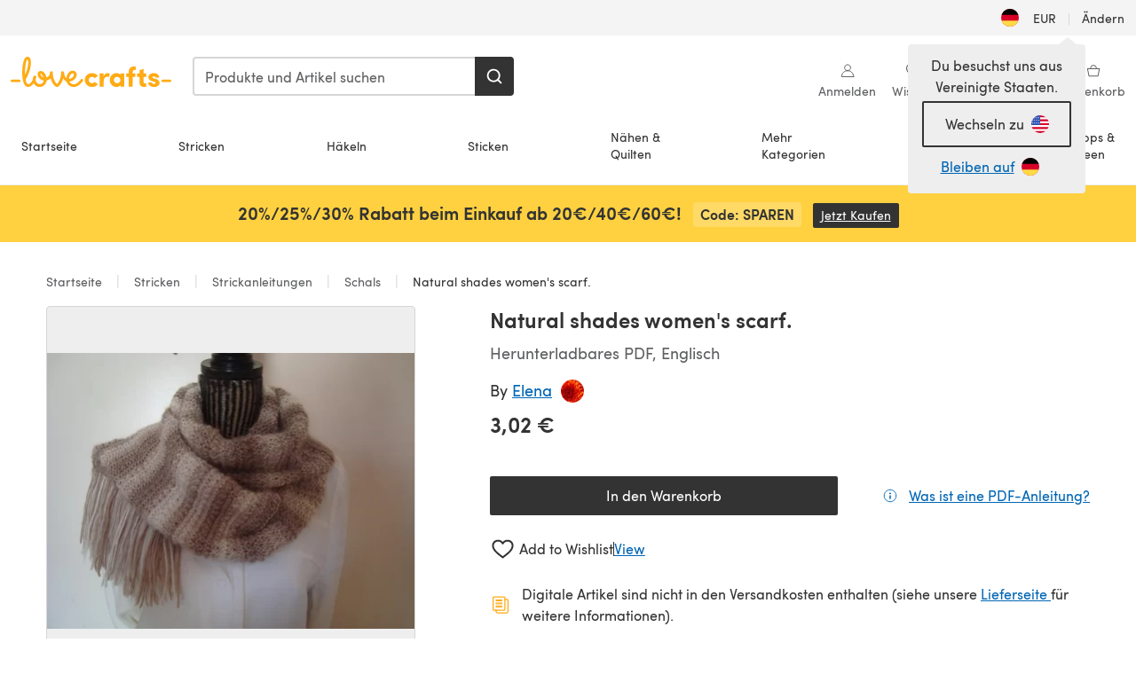

--- FILE ---
content_type: text/html; charset=utf-8
request_url: https://www.lovecrafts.com/de-de/p/natural-shades-womens-scarf-knitting-pattern-by-neva
body_size: 68600
content:
<!doctype html>
<html data-n-head-ssr dir="ltr" lang="de-DE" data-n-head="%7B%22dir%22:%7B%22ssr%22:%22ltr%22%7D,%22lang%22:%7B%22ssr%22:%22de-DE%22%7D%7D">
  <head >
    <title>Natural shades women&#x27;s scarf. Knitting pattern by NEVA | LoveCrafts</title><meta data-n-head="ssr" charset="utf-8"><meta data-n-head="ssr" name="viewport" content="width=device-width, initial-scale=1"><meta data-n-head="ssr" name="format-detection" content="telephone=no"><meta data-n-head="ssr" rel="preload" as="font" type="font/woff2" href="https://cms.prod.lovecrafts.co/media/fonts/sofia_pro_regular.woff2" crossorigin="anonymous"><meta data-n-head="ssr" rel="preload" as="font" type="font/woff2" href="https://cms.prod.lovecrafts.co/media/fonts/sofia_pro_semi_bold.woff2" crossorigin="anonymous"><meta data-n-head="ssr" name="generator" content="Vue Storefront 2"><meta data-n-head="ssr" data-hid="description" name="description" content="Natural shades women&#x27;s scarf. ist eine  Anleitung zum Knitting von NEVA, die als Herunterladbares PDF in den folgenden Sprachen verfügbar ist: Englisch. Entdecke weitere Anleitungen von NEVA bei LoveCrafts!"><meta data-n-head="ssr" data-hid="robots" name="robots" content="index,follow"><meta data-n-head="ssr" data-hid="og:image" name="og:image" content="https://isv.prod.lovecrafts.co/v1/images/485b03e4f2c232fb407f9a9f99f8b5f1/1b2acb9e-ed74-4776-b49e-7f1328ce0387.jpg/0/-/416x416"><link data-n-head="ssr" rel="icon" type="image/x-icon" href="/icons/favicon-lovecrafts.ico"><link data-n-head="ssr" rel="alternate" href="https://www.lovecrafts.com/en-au/p/natural-shades-womens-scarf-knitting-pattern-by-neva" hreflang="en-au"><link data-n-head="ssr" rel="alternate" href="https://www.lovecrafts.com/en-au/p/natural-shades-womens-scarf-knitting-pattern-by-neva" hreflang="en-nz"><link data-n-head="ssr" rel="alternate" href="https://www.lovecrafts.com/de-de/p/natural-shades-womens-scarf-knitting-pattern-by-neva" hreflang="de"><link data-n-head="ssr" rel="alternate" href="https://www.lovecrafts.com/fr-fr/p/natural-shades-womens-scarf-knitting-pattern-by-neva" hreflang="fr-fr"><link data-n-head="ssr" rel="alternate" href="https://www.lovecrafts.com/en-gb/p/natural-shades-womens-scarf-knitting-pattern-by-neva" hreflang="en-gb"><link data-n-head="ssr" rel="alternate" href="https://www.lovecrafts.com/en-gb/p/natural-shades-womens-scarf-knitting-pattern-by-neva" hreflang="x-default"><link data-n-head="ssr" rel="alternate" href="https://www.lovecrafts.com/en-us/p/natural-shades-womens-scarf-knitting-pattern-by-neva" hreflang="en-us"><link data-n-head="ssr" rel="alternate" href="https://www.lovecrafts.com/en-us/p/natural-shades-womens-scarf-knitting-pattern-by-neva" hreflang="en-ca"><link data-n-head="ssr" rel="canonical" href="https://www.lovecrafts.com/de-de/p/natural-shades-womens-scarf-knitting-pattern-by-neva"><link data-n-head="ssr" rel="preload" as="image" fetchpriority="high" href="https://isv.prod.lovecrafts.co/v1/images/485b03e4f2c232fb407f9a9f99f8b5f1/1b2acb9e-ed74-4776-b49e-7f1328ce0387.jpg/0/-/416x416" imagesrcset="https://isv.prod.lovecrafts.co/v1/images/485b03e4f2c232fb407f9a9f99f8b5f1/1b2acb9e-ed74-4776-b49e-7f1328ce0387.jpg/0/-/416x416 416w, https://isv.prod.lovecrafts.co/v1/images/bd20499ded1fbfca4eac4ca02c53517d/1b2acb9e-ed74-4776-b49e-7f1328ce0387.jpg/0/-/832x832 832w, https://isv.prod.lovecrafts.co/v1/images/c999e31ad46f8c2e3aaae928edf9a226/1b2acb9e-ed74-4776-b49e-7f1328ce0387.jpg/0/-/1000x1000 1000w" imagesizes="(max-width: 767px) calc(100vw - 32px), 416px"><script data-n-head="ssr" data-hid="consent">
    // Google
    
    window.dataLayer = window.dataLayer || [];
    function gtag() { dataLayer.push(arguments); }
    gtag('consent', 'default', {
      ad_storage: 'granted',
      analytics_storage: 'granted',
      functionality_storage: 'granted',
      personalization_storage: 'granted',
      security_storage: 'granted',
      ad_user_data: 'granted',
      ad_personalization: 'granted'
    });
    gtag('consent', 'default', {
      ad_storage: 'denied',
      analytics_storage: 'denied',
      functionality_storage: 'denied',
      personalization_storage: 'denied',
      security_storage: 'denied',
      ad_user_data: 'denied',
      ad_personalization: 'denied',
      region: ["AT", "BE", "BG", "HR", "CY", "CZ", "DK", "EE", "FI", "FR", "DE", "GR", "HU", "IE", "IT", "LV", "LT", "LU", "MT", "NL", "PL", "PT", "RO", "SK", "SI", "ES", "SE", "NO", "IS", "LI", "GB", "CH", "US-CA", "US-CO", "US-CT", "US-VA", "US-UT"]
    });

    
      // Microsoft
      window.bing4069688 = window.bing4069688 || [];
      window.bing4069688.push('consent', 'default', {
        ad_storage: 'denied'
      });
    
    </script><script data-n-head="ssr" data-hid="rudderlabs-clean">
      const rudderKeys = Object.keys(localStorage).filter(x => x.startsWith('rudder_'));
      if (rudderKeys.length > 21) {
        rudderKeys.forEach(x => localStorage.removeItem(x));
      }
    </script><script data-n-head="ssr" data-hid="rudderlabs">
      (function() {
        "use strict";

        window.RudderSnippetVersion = "3.0.60";
        var identifier = "rudderanalytics";
        if (!window[identifier]) {
          window[identifier] = [];
        }
        var rudderanalytics = window[identifier];
        if (Array.isArray(rudderanalytics)) {
          if (rudderanalytics.snippetExecuted === true && window.console && console.error) {
            console.error("RudderStack JavaScript SDK snippet included more than once.");
          } else {
            rudderanalytics.snippetExecuted = true;
            window.rudderAnalyticsBuildType = "legacy";
            var sdkBaseUrl = "https://events-sdk.prod.lovecrafts.co";
            var sdkVersion = "v3";
            var sdkFileName = "rsa.min.js";
            var scriptLoadingMode = "async";
            var methods = [ "setDefaultInstanceKey", "load", "ready", "page", "track", "identify", "alias", "group", "reset", "setAnonymousId", "startSession", "endSession", "consent" ];
            for (var i = 0; i < methods.length; i++) {
              var method = methods[i];
              rudderanalytics[method] = function(methodName) {
                return function() {
                  if (Array.isArray(window[identifier])) {
                    rudderanalytics.push([ methodName ].concat(Array.prototype.slice.call(arguments)));
                  } else {
                    var _methodName;
                    (_methodName = window[identifier][methodName]) === null || _methodName === undefined || _methodName.apply(window[identifier], arguments);
                  }
                };
              }(method);
            }
            try {
              new Function('class Test{field=()=>{};test({prop=[]}={}){return prop?(prop?.property??[...prop]):import("");}}');
              window.rudderAnalyticsBuildType = "modern";
            } catch (e) {}
            var head = document.head || document.getElementsByTagName("head")[0];
            var body = document.body || document.getElementsByTagName("body")[0];
            window.rudderAnalyticsAddScript = function(url, extraAttributeKey, extraAttributeVal) {
              var scriptTag = document.createElement("script");
              scriptTag.src = url;
              scriptTag.setAttribute("data-loader", "RS_JS_SDK");
              if (extraAttributeKey && extraAttributeVal) {
                scriptTag.setAttribute(extraAttributeKey, extraAttributeVal);
              }
              if (scriptLoadingMode === "async") {
                scriptTag.async = true;
              } else if (scriptLoadingMode === "defer") {
                scriptTag.defer = true;
              }
              if (head) {
                head.insertBefore(scriptTag, head.firstChild);
              } else {
                body.insertBefore(scriptTag, body.firstChild);
              }
            };
            window.rudderAnalyticsMount = function() {
              (function() {
                if (typeof globalThis === "undefined") {
                  var getGlobal = function getGlobal() {
                    if (typeof self !== "undefined") {
                      return self;
                    }
                    if (typeof window !== "undefined") {
                      return window;
                    }
                    return null;
                  };
                  var global = getGlobal();
                  if (global) {
                    Object.defineProperty(global, "globalThis", {
                      value: global,
                      configurable: true
                    });
                  }
                }
              })();
              window.rudderAnalyticsAddScript("".concat(sdkBaseUrl, "/").concat(sdkVersion, "/").concat(window.rudderAnalyticsBuildType, "/").concat(sdkFileName), "data-rsa-write-key", "2erkLjtKgPvvp2JvL9ZflCBVULL");
            };
            if (typeof Promise === "undefined" || typeof globalThis === "undefined") {
              window.rudderAnalyticsAddScript("https://polyfill-fastly.io/v3/polyfill.min.js?version=3.111.0&features=Symbol%2CPromise&callback=rudderAnalyticsMount");
            } else {
              window.rudderAnalyticsMount();
            }
          }
        }
      })();
    </script><script data-n-head="ssr" data-hid="cookieyes-event">
    document.addEventListener('cookieyes_banner_load', (eventData) => {
      const data = eventData.detail;

      const categories = Object.entries(data.categories).reduce((accumulator, [k, v]) => {
        accumulator[v ? 'allowedConsentIds' : 'deniedConsentIds'].push(k);
        return accumulator;
      }, {allowedConsentIds:[], deniedConsentIds:[]});

      const consentOptions={"consentManagement":{"enabled":true,"provider":"custom"}};

      if (data.activeLaw !== 'gdpr' || data.isUserActionCompleted) {
        
          window.bing4069688.push('consent', 'update', {
            ad_storage: data.categories.advertisement ? 'granted' : 'denied'
          });
        
        
        consentOptions.consentManagement = {...consentOptions.consentManagement, ...categories};
      } else {
        consentOptions.preConsent = {"enabled":true,"storage":{"strategy":"anonymousId"},"events":{"delivery":"buffer"}};
      }

      document.addEventListener('cookieyes_consent_update', (eventData) => {
        
          window.bing4069688.push('consent', 'update', {
            ad_storage: eventData.detail.accepted.includes('advertisement') ? 'granted' : 'denied'
          });
        

        rudderanalytics.consent({
          consentManagement: {
            allowedConsentIds: eventData.detail.accepted,
            deniedConsentIds: eventData.detail.rejected
          }
        });
      });

      window.rudderanalytics.load("2erkLjtKgPvvp2JvL9ZflCBVULL", "https://events.prod.lovecrafts.co", {
        configUrl: "https://events-api.prod.lovecrafts.co",
        ...consentOptions,
        externalAnonymousIdCookieName: 'ajs_anonymous_id',
        storage: {
          type: "localStorage"
        }
      });
    });
    </script><script data-n-head="ssr" data-hid="cookieyes" src="https://cdn-cookieyes.com/client_data/59860e8ef1dcbb12efcf6317/script.js" defer></script><script data-n-head="ssr" type="application/ld+json">{"@context":"https://schema.org","@graph":[{"@context":"https://schema.org","@id":"https://www.lovecrafts.com/de-de/p/natural-shades-womens-scarf-knitting-pattern-by-neva#breadcrumb","@type":"BreadcrumbList","itemListElement":[{"@type":"ListItem","position":1,"item":{"@id":"https://www.lovecrafts.com/de-de","name":"Startseite"}},{"@type":"ListItem","position":2,"item":{"@id":"https://www.lovecrafts.com/de-de/l/stricken","name":"Stricken"}},{"@type":"ListItem","position":3,"item":{"@id":"https://www.lovecrafts.com/de-de/l/stricken/strickanleitungen","name":"Strickanleitungen"}},{"@type":"ListItem","position":4,"item":{"@id":"https://www.lovecrafts.com/de-de/l/stricken/strickanleitungen/strickanleitungen-fuer-kleidungsstuecke/strickanleitungen-fuer-schals","name":"Schals"}}]},{"@type":"ImageObject","@id":"https://www.lovecrafts.com/de-de/p/natural-shades-womens-scarf-knitting-pattern-by-neva#primaryimage","inLanguage":"de-DE","url":"https://isv.prod.lovecrafts.co/v1/images/c999e31ad46f8c2e3aaae928edf9a226/1b2acb9e-ed74-4776-b49e-7f1328ce0387.jpg/0/-/1000x1000","contentUrl":"https://isv.prod.lovecrafts.co/v1/images/c999e31ad46f8c2e3aaae928edf9a226/1b2acb9e-ed74-4776-b49e-7f1328ce0387.jpg/0/-/1000x1000","width":390,"height":390},{"@context":"https://schema.org","@type":"Product","mainEntityOfPage":{"@id":"https://www.lovecrafts.com/de-de/p/natural-shades-womens-scarf-knitting-pattern-by-neva#webpage"},"description":"<p>This pattern includes step-by-step instructions &amp; \"helpful hints\", establish stitch pattern is simple to make. You should only know how to cast on, knit, slip stitch &amp; bind off. There is an explanation of how to attach fringes.</p><p>You will need knitting needles US 7 - 4.5 mm / or needles to obtain gauge/ 2 balls of Red Heart Unforgettable yarn, color Cappuccino. About 512 m 200 gr; 560 yds, 7 oz;</p><p>Scarf is vey soft &amp; drapes nicely. Wonderful rich colors; neutral beige, cream &amp; brown colors shading creates a pretty scarf which matches any outfit.</p>","name":"Natural shades women's scarf.","image":{"@id":"https://isv.prod.lovecrafts.co/v1/images/c999e31ad46f8c2e3aaae928edf9a226/1b2acb9e-ed74-4776-b49e-7f1328ce0387.jpg/0/-/1000x1000#primaryimage"},"offers":{"@type":"Offer","availability":"https://schema.org/InStock","price":"3.02","priceCurrency":"EUR"},"sku":"UPID68014","brand":{"@type":"Brand","name":"Unabhängiger Designer"}}]}</script><link rel="preload" href="https://assets.prod.lovecrafts.co/_nuxt/a71037f.modern.js" as="script"><link rel="preload" href="https://assets.prod.lovecrafts.co/_nuxt/d989a86.modern.js" as="script"><link rel="preload" href="https://assets.prod.lovecrafts.co/_nuxt/css/53db6c0.css" as="style"><link rel="preload" href="https://assets.prod.lovecrafts.co/_nuxt/ef2b45d.modern.js" as="script"><link rel="preload" href="https://assets.prod.lovecrafts.co/_nuxt/css/1a132a2.css" as="style"><link rel="preload" href="https://assets.prod.lovecrafts.co/_nuxt/de2a539.modern.js" as="script"><link rel="stylesheet" href="https://assets.prod.lovecrafts.co/_nuxt/css/53db6c0.css"><link rel="stylesheet" href="https://assets.prod.lovecrafts.co/_nuxt/css/1a132a2.css">
  </head>
  <body class="lovecrafts" data-n-head="%7B%22class%22:%7B%22ssr%22:%22lovecrafts%22%7D%7D">
    <div data-server-rendered="true" id="__nuxt"><!----><div id="__layout"><div class="layout non-js" data-v-e1262b6a><a href="#main-content" class="visually-hidden" data-v-e1262b6a>Zum Hauptinhalt springen</a> <div data-v-67432fbc data-v-e1262b6a><noscript data-v-67432fbc><div class="sf-notification noscript-warning color-warning" data-v-67432fbc><span role="none" class="sf-notification__icon sf-icon" style="--icon-size:24px;" data-v-67432fbc><svg width="24" height="24" viewBox="0 0 24 24" fill="none" xmlns="http://www.w3.org/2000/svg" role="none"><path stroke="var(--icon-color)" d="M12 21C16.9706 21 21 16.9706 21 12C21 7.02944 16.9706 3 12 3C7.02944 3 3 7.02944 3 12C3 16.9706 7.02944 21 12 21Z" stroke-width="1.25"></path><path fill="var(--icon-color)" d="M12 9.74999C11.3233 9.74999 10.7143 9.17856 10.7143 8.46427C10.7143 7.74999 11.3233 7.17856 12 7.17856C12.6767 7.17856 13.2857 7.74999 13.2857 8.46427C13.2857 9.17856 12.7444 9.74999 12 9.74999Z"></path><path fill="var(--icon-color)" d="M12.3214 11.3571H11.6786C11.3235 11.3571 11.0357 11.645 11.0357 12V16.5C11.0357 16.855 11.3235 17.1429 11.6786 17.1429H12.3214C12.6765 17.1429 12.9643 16.855 12.9643 16.5V12C12.9643 11.645 12.6765 11.3571 12.3214 11.3571Z"></path></svg></span> <div><div class="sf-notification__title smartphone-only display-none">
          
        </div> <strong data-v-67432fbc>JavaScript scheint in Ihrem Browser deaktiviert zu sein.</strong> <p class="noscript-text" data-v-67432fbc>Du musst JavaScript in deinem Browser aktivieren, um alle Funktionen dieser Webseite nutzen zu können.</p> <a href="https://www.enable-javascript.com/de" rel="noopener noreferrer" target="_blank" data-v-67432fbc>JavaScript aktivieren
        </a></div> <button type="button" aria-label="Close notification" class="display-none sf-button--pure sf-notification__close sf-button"><span class="sf-icon color-white" style="--icon-color:;--icon-size:;"><svg viewBox="0 0 24 24" preserveAspectRatio="none" class="sf-icon-path"><defs><linearGradient id="linearGradient-20378072" x1="0" y1="0" x2="1" y2="0"><stop offset="1" stop-color="var(--icon-color)"></stop> <stop offset="0" stop-color="var(--icon-color-negative, var(--c-gray-variant))"></stop></linearGradient></defs> <path d="M21.261 2.22a.748.748 0 00-1.057 0l-8.464 8.463-8.463-8.464a.748.748 0 10-1.058 1.058l8.464 8.463-8.464 8.464a.748.748 0 101.058 1.057l8.463-8.463 8.464 8.463a.748.748 0 101.057-1.057l-8.463-8.464 8.463-8.463a.748.748 0 000-1.058z" fill="var(--icon-color)" style="height:100%;"></path></svg></span></button></div></noscript></div> <div class="sf-top-bar desktop-only" data-v-e1262b6a><div class="sf-top-bar__container"><div class="sf-top-bar__left"></div> <div class="sf-top-bar__center"></div> <div class="sf-top-bar__right"><div class="locale-container"><button type="button" data-cy="locale-select_change-langauge" class="container__lang container__lang--selected sf-button"><span class="country-img sf-icon"><img src="https://assets.prod.lovecrafts.co/_nuxt/assets/flags/DE.8eed87.svg" alt="DE" loading="eager"></span> <span class="selected-country">
      EUR <span aria-hidden="true" class="divider">|</span>
      Ändern
    </span></button></div></div></div></div> <div id="layout" data-v-e1262b6a><div class="app-header" data-v-e1262b6a><div class="the-header-wrapper"><div class="the-header"><div active-sidebar="activeSidebar" class="sf-header"><div class="sf-header__wrapper"><header class="sf-header__header">​ <div class="sf-header__aside"></div> <div class="sf-header__actions"><div class="logo-container"><button aria-label="Open mobile menu" class="sf-header__hamburger smartphone-only"><span role="none" class="sf-header__icon sf-icon" style="--icon-size:25px;"><svg width="24" height="24" viewBox="0 0 24 24" fill="none" xmlns="http://www.w3.org/2000/svg" role="none"><path d="M3.75 4.5H20.25C20.7 4.5 21 4.8 21 5.25C21 5.7 20.7 6 20.25 6H3.75C3.3 6 3 5.7 3 5.25C3 4.8 3.3 4.5 3.75 4.5Z" fill="var(--icon-color)"></path><path d="M3.75 11.25H20.25C20.7 11.25 21 11.55 21 12C21 12.45 20.7 12.75 20.25 12.75H3.75C3.3 12.75 3 12.45 3 12C3 11.55 3.3 11.25 3.75 11.25Z" fill="var(--icon-color)"></path><path d="M3.75 18H20.25C20.7 18 21 18.3 21 18.75C21 19.2 20.7 19.5 20.25 19.5H3.75C3.3 19.5 3 19.2 3 18.75C3 18.3 3.3 18 3.75 18Z" fill="var(--icon-color)"></path></svg></span> <span class="sf-header__icon-label">Menu</span></button> <a href="/de-de" class="sf-header__logo"><span class="sf-header__logo-image sf-icon"><svg xmlns="http://www.w3.org/2000/svg" width="181" height="34" role="img" viewBox="0 0 736.8 138.9" xml:space="preserve" id="lovecrafts-secondary" preserveAspectRatio="xMinYMin meet"><title>LoveCrafts</title><g fill="#FFAB15" style="fill:var(--custom-fill-color-0,#FFAB15);"><path d="M39.5 105.2H5.6c-3.1 0-5.6 2.5-5.6 5.6 0 3.1 2.5 5.6 5.6 5.6h33.9c3.1 0 5.6-2.5 5.6-5.6 0-3.1-2.5-5.6-5.6-5.6zM323.6 102.3c-1.4.6-2.5 2-3.5 3.3-.3.3-7.3 9.3-11.8 13.2-4.2 3.6-11.5 7.4-18.5 7.3-14.8-.2-19.6-11.7-19.6-11.7s15.7-2.9 25.2-13.7c8.3-9.4 8.6-19 6.4-25-2.7-7.3-9.6-12.1-17.7-12-11 .1-19.2 8.4-23.7 17.4-2.7 5.4-4.4 11.7-4.9 18.1-7.5-6.5-9.6-20.8-10.5-24.6-.8-3.7-1.4-5-2.4-6.1-1.6-1.8-4.1-2.4-5.9-2.1-6.8.8-6.2 7.7-6 11.9.1 1.4.1 2.8.1 4.1-.9 12.4-5.4 25.3-13.1 36.6-3.1 4.5-4.9 6-5.2 6-.4 0-2.6-1.5-5-4.8-7.1-9.8-11.9-22.4-13.5-34.5-.4-2.9-.5-5.8-.3-9.1.2-2.9.2-5.8-1.7-8-1.2-1.4-3.1-2.2-5-2.2-2.9 0-5.5 1.7-6.4 4.2-.3.5-.7 2.9-.8 4.3-.3 4.6-1.7 9.6-3.9 12.4-4.4 5.9-11.5 8-11.5 8s-2.5-15.7-14-25.3c-4.1-3.4-8.3-4.6-12.7-4.8-7.2-.2-15.7 5.9-13.8 17.8.6 3.9 2.3 8.2 4.9 12 7.5 11.1 19.4 13.7 23.1 14.3 0 1.4-1.4 6.8-5.8 11-2.7 2.6-7.4 5.3-13 5.3-4.6 0-8.6-2.3-11.3-5-3.4-3.2-6.2-8.4-6.9-12.3-.2-1.2-1.2-7.5 2-12.3 1.3-1.9 1.4-4.1.4-5.9-1.2-2.2-3.7-3.6-6.3-3.6-2.2 0-3.9 1.2-5.4 3-2 2.4-3.4 6-3.9 12.4-.7 9-12.5 24.4-21 24.1-6.8-.2-10.5-12.6-12.1-20.9 0 0 18.2-30.5 22.6-58.4C95.4 19.6 91 10 87.8 5.4 85.3 2 81.5-.1 77.3 0c-3.6.1-6.4 1.2-9.2 3.8-5.2 4.7-9.4 15.3-12.5 33.9-2 12.3-2.7 25.4-2.4 40.1.1 6.6.6 20.8 4.8 37 4.2 16 12.4 23.9 22.3 23.9 5.8 0 11.8-3.8 15.5-6.7 6.3-5 10.1-10.5 10.1-10.5s7 17 26.9 17.2c16.1.2 30.2-12.7 32.4-29.5v-.2l.2-.1c10.8-2.4 17.7-9.8 17.7-9.8s3.8 14.4 11.4 25c4.2 5.9 10.6 14.7 18 14.6 4.4 0 9.5-3.6 16.9-13.7 7.8-10.6 12.2-26.4 12.2-26.4s3.7 10.7 15.2 15.5c1.9 7 5.8 13.4 12 18 5.8 4.3 13.2 6.6 20.7 6.6 11.5 0 21.3-5.6 28.1-11.8 7.4-6.6 14-15.4 14.2-15.7 1.6-2.5.8-6.1-1.3-8-1.6-1.3-4.2-2.1-6.9-.9zM143.2 90.7c-6.5-6.3-6.7-9.7-6.6-10.5.2-1.8 1.6-2.1 2.1-2.1 2.1 0 4.7 4 6.1 6.1 3.4 4.7 5.8 11.2 5.8 11.2s-4-1.5-7.4-4.7zm-77.2-8s-.1-24.1 1.1-35.4c1.1-10 2.4-21.3 6.8-30.9.5-1.1 1.8-3.9 2.9-4 1-.1 1.9 2 2.5 4.7 2 8.9 1.1 19.2-1.7 32.8C74.3 64.9 66 82.7 66 82.7zm202.1 19.6s.1-8 3.6-15.1c2.8-5.7 5.9-9.2 9.7-10.5 2.9-1 5.8-.2 7.5 1.8 1.2 1.5 1.6 3.5 1.1 5.7-1.2 5.2-4.6 9-7.4 11.4-6.6 5.5-14.5 6.7-14.5 6.7zM373.5 75c10.9 0 20.7 4.7 26.6 13l-14.8 10.6c-2.5-3.9-7.1-6.2-11.8-6.2-7.7 0-15.2 5.5-15.2 14.3s7.5 14.7 15.2 14.7c4.7 0 9.3-2.2 11.8-6.2l14.8 10.5c-5.8 8.3-15.6 13.1-26.6 13.1-17.6 0-33.3-12.8-33.3-32.1 0-19.2 15.7-31.7 33.3-31.7zM426.6 137.6h-18.2V76.3h18.2v14.8c3.1-11.4 11-16.1 17.3-16.1 4.3 0 7.6.8 10.5 2.2l-3.3 16.4c-3.3-1.6-6.4-1.8-9.3-1.8-10.5 0-15.2 8.3-15.2 24.4v21.4zM503.4 130.6c-3.9 5.9-13.1 8.1-17.8 8.1-15.6 0-31.2-12.2-31.2-31.9s15.6-31.9 31.2-31.9c3.9 0 13.1 1.3 17.8 8.1v-6.8h18.1v61.2h-18.1v-6.8zm-14.8-9.2c7.5 0 14.8-5.4 14.8-14.6s-7.3-14.6-14.8-14.6c-7.6 0-15.3 5.8-15.3 14.6 0 8.9 7.7 14.6 15.3 14.6zM650.4 112.4c-18.4-5-18.5-14.3-18.4-19.9.1-9 11-17.4 23.9-17.4 12.2 0 25 5.4 25.2 20.3h-17.2c-.1-4.6-4.1-5.4-6.9-5.4-3.9 0-6.6 1.8-6.4 4.6.1 1.8 1.7 3.7 5.4 4.6l10.4 2.8c14.8 4.1 16.7 13.9 16.7 17.8 0 13-13.6 19.1-26.5 19.1-12.5 0-25.4-7.5-25.6-21.1h17c.1 3.5 4.1 7.1 9 7.1 4.1-.1 7.5-2 7.5-5.1 0-2.6-1.6-4.1-6-5.2l-8.1-2.2zM609.4 76.3V55.6L591 61.5v14.8h-11.1v16.1h11V118c0 6.4 1.9 11.6 5.7 15.3 3.8 3.7 9 5.6 15.6 5.6 4.1 0 7.7-.6 9.8-1.6v-15.7c-1.7.3-3.3.5-4.7.5-5.2 0-7.9-2.6-7.9-7.6v-22H622V76.3h-12.6zM565.7 44.4c-3.8 0-11.8.6-17.6 6.7-4.2 4.5-6.4 10.5-6.4 17.9v7.3h-11.5v16.1h11.5v45.2H560V92.4h12.3V76.3H560v-6.7c0-3.4.9-5.9 2.8-7.3 1.8-1.4 3.7-2.1 6.3-2.1 2.5 0 4.6.4 5.2.5V45.6c-1.7-.8-4.6-1.2-8.6-1.2zM731.2 105.2h-33.9c-3.1 0-5.6 2.5-5.6 5.6 0 3.1 2.5 5.6 5.6 5.6h33.9c3.1 0 5.6-2.5 5.6-5.6 0-3.1-2.5-5.6-5.6-5.6z"></path></g></svg></span></a> <a href="/de-de/cart" class="smartphone-only lc-link--pure sf-header__cart"><span role="none" class="sf-header__icon sf-icon" style="--icon-size:25px;"><svg width="25" height="25" viewBox="0 0 25 25" fill="none" xmlns="http://www.w3.org/2000/svg" role="none"><path d="M16.7558 9.77767C16.3958 9.77767 16.1258 9.50767 16.1258 9.14767C16.1258 6.89767 14.5958 5.18767 12.6158 5.18767C10.5458 5.18767 9.10579 6.80767 9.10579 8.96767C9.10579 9.32767 8.83579 9.59767 8.47579 9.59767C8.11579 9.59767 7.93579 9.41767 7.93579 9.05767C7.93579 6.17767 9.91579 4.01767 12.6158 4.01767C15.2258 4.01767 17.2958 6.26767 17.2958 9.14767C17.2958 9.50767 17.1158 9.77767 16.7558 9.77767Z" fill="var(--icon-color)"></path><path d="M18.9157 20.2177H6.31572C6.04572 20.2177 5.77572 19.9477 5.68572 19.6777L3.61572 9.41767C3.61572 9.23767 3.61572 8.96767 3.70572 8.87767C3.79572 8.69767 3.97572 8.60767 4.15572 8.60767H20.9857C21.1657 8.60767 21.3457 8.69767 21.4357 8.87767C21.6157 9.05767 21.6157 9.23767 21.6157 9.41767L19.5457 19.6777C19.4557 19.9477 19.2757 20.2177 18.9157 20.2177ZM6.76572 18.9577H18.4657L20.2657 9.86767H4.96572L6.76572 18.9577Z" fill="var(--icon-color)"></path></svg></span> <div class="cart-badge-wrapper" style="display:none;"><span class="sf-badge--number cart-badge sf-badge">0</span></div> <span class="sf-header__icon-label">Warenkorb</span></a> <form autocomplete="off" method="get" action="/de-de/search" role="search" class="search-wrapper"><div class="sf-search-bar sf-header__search"><div data-testid="q" class="sf-input"><div class="sf-input__wrapper"><input id="q" name="q" type="search" role="combobox" aria-controls="search-autocomplete" aria-autocomplete="both" aria-haspopup="dialog" aria-expanded="false" placeholder="Produkte und Artikel suchen" aria-label="Suchen" value=""> <span class="sf-input__bar"></span> <label for="q" class="sf-input__label will-change display-none"></label> <!----></div> <div class="sf-input__error-message"><div class="display-none"></div></div></div> <div id="search-autocomplete" role="dialog" hidden="hidden" class="autocomplete"><div hidden="hidden" class="type-headers-wrapper"><ul class="type-headers"><li data-list="text-suggestions"><button type="button" class="sf-button sf-button--pure type-headers__tab-btn">
          Produkte<span class="count count--products"></span></button></li> <li data-list="articles"><button type="button" class="sf-button sf-button--pure type-headers__tab-btn">
          Artikel<span class="count count--articles"></span></button></li></ul></div> <div hidden="hidden" data-list="recent-searches" class="suggestion-list text"><header><h4>Letzte Suchanfragen</h4> <button type="button" aria-label="Letzte Suchanfragen Löschen" class="sf-button sf-button--text clear-all">
        Löschen
      </button></header> <ul aria-label="Letzte Suchanfragen"></ul></div> <div hidden="hidden" data-list="text-suggestions" class="suggestion-list text"><h4 aria-hidden="true" class="suggestion-list__title">
      Produkte <span class="count count--products"></span></h4> <ul aria-label="Produkte"></ul> <button type="submit" class="sf-button autocomplete__see-all">
      Alle Suchergebnisse anzeigen
    </button></div> <div hidden="hidden" data-list="articles" class="suggestion-list image"><h4 aria-hidden="true" class="suggestion-list__title">
      Artikel <span class="count count--articles"></span></h4> <ul aria-label="Artikel"></ul></div> <div hidden="hidden" aria-live="polite" class="no-results"><span>Keine Ergebnisse gefunden für '<strong></strong>'</span></div></div> <button type="submit" aria-label="Suchen" class="search-button sf-button"><span role="none" class="sf-icon" style="--icon-color:var(--c-white);--icon-size:20px;"><svg viewBox="0 0 24 24" preserveAspectRatio="none" role="none" class="sf-icon-path"><title></title> <!----> <path d="M21.668 20.108l-3.59-3.562c2.803-3.588 2.508-8.698-.713-11.917A8.948 8.948 0 0010.998 2c-2.41 0-4.671.934-6.368 2.629A8.937 8.937 0 002 10.992c0 2.408.934 4.669 2.63 6.364a8.948 8.948 0 006.368 2.628 8.893 8.893 0 005.532-1.916l3.565 3.612c.22.221.492.32.786.32.295 0 .566-.123.787-.32.443-.417.443-1.13 0-1.572zm-3.884-9.116a6.723 6.723 0 01-1.992 4.792 6.777 6.777 0 01-4.794 1.99 6.773 6.773 0 01-4.795-1.99 6.769 6.769 0 01-1.991-4.792c0-1.818.712-3.514 1.991-4.791a6.777 6.777 0 014.795-1.99c1.819 0 3.516.711 4.794 1.99a6.729 6.729 0 011.992 4.791z" fill="var(--icon-color)" style="height:100%;"></path></svg></span></button></div> <button type="reset" aria-label="Suche löschen" class="clear"><span role="none" class="sf-icon" style="--icon-size:14px;"><svg height="14" viewBox="0 0 14 14" width="14" xmlns="http://www.w3.org/2000/svg" role="none"><path d="m32 11v16m-8-8h16" fill="none" stroke="currentColor" stroke-linecap="round" stroke-linejoin="round" stroke-width="1.5" transform="matrix(.70710678 -.70710678 .70710678 .70710678 -29.062446 16.192388)"></path></svg></span></button></form></div> <div class="sf-header__icons"><a href="/de-de/account" data-testid="accountIcon" class="lc-link--pure sf-header__action"><span role="none" class="sf-header__icon sf-icon" style="--icon-size:1.25rem;"><svg width="25" height="25" viewBox="0 0 25 25" fill="none" xmlns="http://www.w3.org/2000/svg" role="none"><g clip-path="url(#clip0)"><path d="M21.0051 20.5552C21.0051 15.9146 17.2083 12.1177 12.5676 12.1177C7.927 12.1177 4.13013 15.9146 4.13013 20.5552H21.0051Z" stroke="var(--icon-color)" stroke-width="1.25" stroke-miterlimit="10" stroke-linecap="round" stroke-linejoin="round"></path><path d="M12.5676 12.1177C14.8976 12.1177 16.7864 10.2289 16.7864 7.89893C16.7864 5.56897 14.8976 3.68018 12.5676 3.68018C10.2377 3.68018 8.34888 5.56897 8.34888 7.89893C8.34888 10.2289 10.2377 12.1177 12.5676 12.1177Z" stroke="var(--icon-color)" stroke-width="1.25" stroke-miterlimit="10" stroke-linecap="round" stroke-linejoin="round"></path></g><defs><clipPath id="clip0"><rect width="24" height="24" fill="white" transform="translate(0.567627 0.117676)"></rect></clipPath></defs></svg></span> <div class="notifications-badge-wrapper" style="display:none;"><span class="sf-badge--number notifications-badge sf-badge">
                
              </span></div> <span class="header-action-text">Anmelden</span></a> <a href="/de-de/account/wishlist" data-testid="wishlistIcon" class="lc-link--pure sf-header__action"><span role="none" class="sf-header__icon sf-icon" style="--icon-size:1.25rem;"><svg width="24" height="24" viewBox="0 0 24 24" fill="none" xmlns="http://www.w3.org/2000/svg" role="none"><path d="M15.8842 3C14.5579 3 12.9474 3.94737 12 5.17895C11.0526 3.94737 9.44211 3 8.11579 3C5.36842 3 3 5.46316 3 8.30526C3 13.8 11.0526 20.0526 12 20.0526C12.9474 20.0526 21 13.8 21 8.30526C21 5.46316 18.6316 3 15.8842 3Z" stroke="currentColor" stroke-width="1.25" stroke-linecap="round" stroke-linejoin="round"></path></svg></span> <span class="header-action-text">
              Wishlist
            </span></a> <a href="/de-de/account/library" data-testid="libraryIcon" class="lc-link--pure sf-header__action"><span role="none" class="sf-header__icon sf-icon" style="--icon-size:1.25rem;"><svg width="25" height="25" viewBox="0 0 25 25" fill="none" xmlns="http://www.w3.org/2000/svg" role="none"><path fill-rule="evenodd" clip-rule="evenodd" d="M19.5383 5.88691H17.1088V4.15243C17.1088 3.58076 16.6466 3.11768 16.0767 3.11768H4.98704C4.42037 3.11768 3.95496 3.58433 3.95496 4.15674V17.3094C3.95496 17.8812 4.41897 18.3484 4.98704 18.3484H7.41649V20.0786C7.41649 20.6504 7.8805 21.1177 8.44858 21.1177H19.5383C20.1049 21.1177 20.5703 20.651 20.5703 20.0786V6.92597C20.5703 6.3542 20.1063 5.88691 19.5383 5.88691Z" stroke="var(--icon-color)" stroke-width="1.25"></path><path d="M5.73975 18.3484H16.0767C16.6432 18.3484 17.1088 17.8809 17.1088 17.3073C17.1088 16.9248 17.1088 13.128 17.1088 5.91681" stroke="var(--icon-color)" stroke-width="1.25"></path><path d="M7.07043 6.57922H13.9935V7.61768H7.07043V6.57922ZM7.07043 10.0408H13.9935V11.0792H7.07043V10.0408ZM7.07043 13.5023H13.9935V14.5408H7.07043V13.5023Z" fill="var(--icon-color)"></path></svg></span> <span class="header-action-text">Meine Bibliothek</span></a> <a href="/de-de/cart" data-testid="cartIcon" class="lc-link--pure sf-header__action"><span role="none" class="sf-header__icon sf-icon" style="--icon-size:1.25rem;"><svg width="25" height="25" viewBox="0 0 25 25" fill="none" xmlns="http://www.w3.org/2000/svg" role="none"><path d="M16.7558 9.77767C16.3958 9.77767 16.1258 9.50767 16.1258 9.14767C16.1258 6.89767 14.5958 5.18767 12.6158 5.18767C10.5458 5.18767 9.10579 6.80767 9.10579 8.96767C9.10579 9.32767 8.83579 9.59767 8.47579 9.59767C8.11579 9.59767 7.93579 9.41767 7.93579 9.05767C7.93579 6.17767 9.91579 4.01767 12.6158 4.01767C15.2258 4.01767 17.2958 6.26767 17.2958 9.14767C17.2958 9.50767 17.1158 9.77767 16.7558 9.77767Z" fill="var(--icon-color)"></path><path d="M18.9157 20.2177H6.31572C6.04572 20.2177 5.77572 19.9477 5.68572 19.6777L3.61572 9.41767C3.61572 9.23767 3.61572 8.96767 3.70572 8.87767C3.79572 8.69767 3.97572 8.60767 4.15572 8.60767H20.9857C21.1657 8.60767 21.3457 8.69767 21.4357 8.87767C21.6157 9.05767 21.6157 9.23767 21.6157 9.41767L19.5457 19.6777C19.4557 19.9477 19.2757 20.2177 18.9157 20.2177ZM6.76572 18.9577H18.4657L20.2657 9.86767H4.96572L6.76572 18.9577Z" fill="var(--icon-color)"></path></svg></span> <div class="cart-badge-wrapper" style="display:none;"><span class="sf-badge--number cart-badge sf-badge">0</span></div> <span class="header-action-text">Warenkorb</span></a></div> <nav class="sf-header__navigation"><div id="menu-backdrop"></div> <div class="nav-wrapper"><!----> <div data-target="Startseite" class="sf-header-navigation-item sale-none"><div class="sf-header-navigation-item__item"><a href="/de-de/" class="sf-link sf-header-navigation-item__link lc-link--pure">Startseite</a></div></div><div data-target="Stricken" class="sf-header-navigation-item sale-none has-children"><div class="sf-header-navigation-item__item"><a href="/de-de/l/stricken" class="sf-link sf-header-navigation-item__link lc-link--pure">Stricken</a></div></div><div data-target="Häkeln" class="sf-header-navigation-item sale-none has-children"><div class="sf-header-navigation-item__item"><a href="/de-de/l/haekeln" class="sf-link sf-header-navigation-item__link lc-link--pure">Häkeln</a></div></div><div data-target="Sticken" class="sf-header-navigation-item sale-none has-children"><div class="sf-header-navigation-item__item"><a href="/de-de/l/sticken" class="sf-link sf-header-navigation-item__link lc-link--pure">Sticken</a></div></div><div data-target="Nähen &amp; Quilten" class="sf-header-navigation-item sale-none has-children"><div class="sf-header-navigation-item__item"><a href="/de-de/l/naehen-und-quilten" class="sf-link sf-header-navigation-item__link lc-link--pure">Nähen &amp; Quilten</a></div></div><div data-target="Mehr Kategorien" class="sf-header-navigation-item sale-none has-children"><div class="sf-header-navigation-item__item"><a href="/de-de/l/handarbeitsmaterial" class="sf-link sf-header-navigation-item__link lc-link--pure">Mehr Kategorien</a></div></div><div data-target="Anlässe" class="sf-header-navigation-item sale-none has-children"><div class="sf-header-navigation-item__item"><a href="" class="sf-link sf-header-navigation-item__link lc-link--pure">Anlässe</a></div></div><div data-target="Tipps &amp; Ideen" class="sf-header-navigation-item sale-none has-children"><div class="sf-header-navigation-item__item"><a href="/de-de/c/h/inspiration" class="sf-link sf-header-navigation-item__link lc-link--pure">Tipps &amp; Ideen</a></div></div></div> <div class="sf-mega-menu hide-mobile"><div class="sf-bar sf-mega-menu__bar"><div><button type="button" aria-label="back" class="sf-button--pure sf-bar__icon sf-button"><span class="sf-icon" style="--icon-color:;--icon-size:0.875rem;"><svg viewBox="0 0 24 24" preserveAspectRatio="none" class="sf-icon-path"><defs><linearGradient id="linearGradient-20378658" x1="0" y1="0" x2="1" y2="0"><stop offset="1" stop-color="var(--icon-color)"></stop> <stop offset="0" stop-color="var(--icon-color-negative, var(--c-gray-variant))"></stop></linearGradient></defs> <path d="M15.636 2L17 3.6 9.746 12 17 20.4 15.636 22 7 12z" fill="var(--icon-color)" style="height:100%;"></path></svg></span></button></div> <div><div class="sf-bar__title">Menu</div></div> <div><button type="button" aria-label="close" class="display-none sf-button--pure sf-bar__icon sf-button"><span class="sf-icon" style="--icon-color:;--icon-size:14px;"><svg viewBox="0 0 24 24" preserveAspectRatio="none" class="sf-icon-path"><defs><linearGradient id="linearGradient-20378659" x1="0" y1="0" x2="1" y2="0"><stop offset="1" stop-color="var(--icon-color)"></stop> <stop offset="0" stop-color="var(--icon-color-negative, var(--c-gray-variant))"></stop></linearGradient></defs> <path d="M21.261 2.22a.748.748 0 00-1.057 0l-8.464 8.463-8.463-8.464a.748.748 0 10-1.058 1.058l8.464 8.463-8.464 8.464a.748.748 0 101.058 1.057l8.463-8.463 8.464 8.463a.748.748 0 101.057-1.057l-8.463-8.464 8.463-8.463a.748.748 0 000-1.058z" fill="var(--icon-color)" style="height:100%;"></path></svg></span></button></div></div> <div class="sf-mega-menu__content"><div class="sf-mega-menu__menu"><div class="menu-item-level-1 sale-none"><div class="sf-mega-menu-column is-active"><a href="/de-de/" data-label="Startseite" class="menu-link lc-link--pure sale-none" style="display:none;">
                  Startseite
                  <!----></a> <div class="sf-mega-menu-column__content"></div></div></div><div class="menu-item-level-1 sale-none"><div class="sf-mega-menu-column is-active"><a href="/de-de/l/stricken" data-label="Stricken" class="menu-link lc-link--pure sale-none" style="display:none;">
                  Stricken
                  <span role="none" class="open-right sf-icon" style="--icon-color:var(--c-black);--icon-size:18px;"><svg viewBox="0 0 24 24" preserveAspectRatio="none" role="none" class="sf-icon-path"><title></title> <!----> <path d="M8.364 22L7 20.4l7.254-8.4L7 3.6 8.364 2 17 12z" fill="var(--icon-color)" style="height:100%;"></path></svg></span></a> <div class="sf-mega-menu-column__content"> <ul class="sf-list menu-content-level-1" style="display:none;"><li class="sf-list__item"><a href="/de-de/l/stricken/neu-in-stricken" class="menu-item-level-2 lc-link--pure no-child">
                    Neu
                    <!----></a> <ul class="sf-list"></ul></li><li class="sf-list__item"><a href="/de-de/c/article/strickgarne-alle-hersteller" class="menu-item-level-2 lc-link--pure">
                    Garnmarken
                    <span role="none" class="open-right sf-icon" style="--icon-size:18px;"><svg viewBox="0 0 24 24" preserveAspectRatio="none" role="none" class="sf-icon-path"><title></title> <!----> <path d="M8.364 22L7 20.4l7.254-8.4L7 3.6 8.364 2 17 12z" fill="var(--icon-color)" style="height:100%;"></path></svg></span></a> <ul class="sf-list"><li class="sf-list__item menu-item-level-3"><a href="/de-de/l/wolle/nach-hersteller/cascade" class="lc-link--pure">Cascade</a></li><li class="sf-list__item menu-item-level-3"><a href="/de-de/l/wolle/nach-hersteller/cloudborn-fibers-garne" class="lc-link--pure">Cloudborn</a></li><li class="sf-list__item menu-item-level-3"><a href="/de-de/l/wolle/nach-hersteller/debbie-bliss" class="lc-link--pure">Debbie Bliss</a></li><li class="sf-list__item menu-item-level-3"><a href="/de-de/l/wolle/nach-hersteller/gruendl" class="lc-link--pure">Gründl</a></li><li class="sf-list__item menu-item-level-3"><a href="/de-de/l/wolle/nach-hersteller/lana-grossa" class="lc-link--pure">Lana Grossa</a></li><li class="sf-list__item menu-item-level-3"><a href="/de-de/l/wolle/nach-hersteller/lang" class="lc-link--pure">Lang Yarns</a></li><li class="sf-list__item menu-item-level-3"><a href="/de-de/l/wolle/nach-hersteller/paintbox-yarns" class="lc-link--pure">Paintbox Yarns</a></li><li class="sf-list__item menu-item-level-3"><a href="/de-de/l/wolle/nach-hersteller/rico" class="lc-link--pure">Rico Design</a></li><li class="sf-list__item menu-item-level-3"><a href="/de-de/l/wolle/nach-hersteller/schachenmayr" class="lc-link--pure">Schachenmayr</a></li><li class="sf-list__item menu-item-level-3"><a href="/de-de/c/article/strickgarne-alle-hersteller" class="lc-link--pure">Alle Garnmarken</a></li></ul></li><li class="sf-list__item"><a href="/de-de/l/wolle" class="menu-item-level-2 lc-link--pure">
                    Garnstärke
                    <span role="none" class="open-right sf-icon" style="--icon-size:18px;"><svg viewBox="0 0 24 24" preserveAspectRatio="none" role="none" class="sf-icon-path"><title></title> <!----> <path d="M8.364 22L7 20.4l7.254-8.4L7 3.6 8.364 2 17 12z" fill="var(--icon-color)" style="height:100%;"></path></svg></span></a> <ul class="sf-list"><li class="sf-list__item menu-item-level-3"><a href="/de-de/l/wolle/nach-fadenstaerke/4-ply" class="lc-link--pure">3,50 mm Garne</a></li><li class="sf-list__item menu-item-level-3"><a href="/de-de/l/wolle/nach-fadenstaerke/dk" class="lc-link--pure">3,75-4,50 mm Garne</a></li><li class="sf-list__item menu-item-level-3"><a href="/de-de/l/wolle/nach-fadenstaerke/aran" class="lc-link--pure">4,50-5,50 mm Garne</a></li><li class="sf-list__item menu-item-level-3"><a href="/de-de/l/wolle/nach-fadenstaerke/chunky" class="lc-link--pure">6,00-8,00 mm Garne</a></li><li class="sf-list__item menu-item-level-3"><a href="/de-de/l/wolle/nach-fadenstaerke/super-chunky" class="lc-link--pure">&gt;8,00 mm Garne</a></li><li class="sf-list__item menu-item-level-3"><a href="/de-de/l/wolle" class="lc-link--pure">Alle Garne</a></li></ul></li><li class="sf-list__item"><a href="/de-de/l/wolle" class="menu-item-level-2 lc-link--pure">
                    Garnart
                    <span role="none" class="open-right sf-icon" style="--icon-size:18px;"><svg viewBox="0 0 24 24" preserveAspectRatio="none" role="none" class="sf-icon-path"><title></title> <!----> <path d="M8.364 22L7 20.4l7.254-8.4L7 3.6 8.364 2 17 12z" fill="var(--icon-color)" style="height:100%;"></path></svg></span></a> <ul class="sf-list"><li class="sf-list__item menu-item-level-3"><a href="/de-de/l/wolle/nach-fasern/merino" class="lc-link--pure">Merinowolle</a></li><li class="sf-list__item menu-item-level-3"><a href="/de-de/l/wolle/nach-fasern/100-schurwolle" class="lc-link--pure">Schurwolle</a></li><li class="sf-list__item menu-item-level-3"><a href="/de-de/l/wolle/beliebte/socken-strickgarn" class="lc-link--pure">Sockenwolle</a></li><li class="sf-list__item menu-item-level-3"><a href="/de-de/l/wolle" class="lc-link--pure">Alle Garne</a></li></ul></li><li class="sf-list__item"><a href="/de-de/l/stricken/strickanleitungen" class="menu-item-level-2 lc-link--pure">
                    Anleitungen &amp; Bücher
                    <span role="none" class="open-right sf-icon" style="--icon-size:18px;"><svg viewBox="0 0 24 24" preserveAspectRatio="none" role="none" class="sf-icon-path"><title></title> <!----> <path d="M8.364 22L7 20.4l7.254-8.4L7 3.6 8.364 2 17 12z" fill="var(--icon-color)" style="height:100%;"></path></svg></span></a> <ul class="sf-list"><li class="sf-list__item menu-item-level-3"><a href="/de-de/l/stricken/strickanleitungen/strickanleitungen-fuer/strickanleitungen-fuer-anfaenger" class="lc-link--pure">Anfänger Strickanleitungen</a></li><li class="sf-list__item menu-item-level-3"><a href="/de-de/l/stricken/strickanleitungen/strickanleitungen-fuer/strickanleitungen-fuer-babys" class="lc-link--pure">Baby Strickanleitungen</a></li><li class="sf-list__item menu-item-level-3"><a href="/de-de/l/stricken/strickanleitungen/kostenlose-strickanleitungen" class="lc-link--pure">Kostenlose Strickanleitungen</a></li><li class="sf-list__item menu-item-level-3"><a href="/de-de/l/stricken/strickanleitungen/strickanleitungen-fuer-kleidungsstuecke/strickanleitungen-fuer-muetzen" class="lc-link--pure">Mützen Strickanleitungen</a></li><li class="sf-list__item menu-item-level-3"><a href="/de-de/l/stricken/strickanleitungen/strickanleitungen-fuer-kleidungsstuecke/strickanleitungen-fuer-pullover" class="lc-link--pure">Pullover Strickanleitungen</a></li><li class="sf-list__item menu-item-level-3"><a href="/de-de/l/stricken/strickanleitungen/strickanleitungen-fuer-kleidungsstuecke/strickanleitungen-fuer-schals" class="lc-link--pure">Schal Strickanleitungen</a></li><li class="sf-list__item menu-item-level-3"><a href="/de-de/l/stricken/strickanleitungen/strickanleitungen-fuer-kleidungsstuecke/strickanleitungen-fuer-socken" class="lc-link--pure">Socken Strickanleitungen</a></li><li class="sf-list__item menu-item-level-3"><a href="/de-de/l/stricken/strickanleitungen/strickanleitungen-von-unabhaengigen-designern" class="lc-link--pure">Strickanleitungen unabhängiger Designer</a></li><li class="sf-list__item menu-item-level-3"><a href="/de-de/l/stricken/strickanleitungen/buecher-und-hefte" class="lc-link--pure">Strickbücher</a></li><li class="sf-list__item menu-item-level-3"><a href="/de-de/l/stricken/strickanleitungen" class="lc-link--pure">Alle Strickanleitungen</a></li></ul></li><li class="sf-list__item"><a href="/de-de/l/wolle/sets-und-kits" class="menu-item-level-2 lc-link--pure">
                    Sets
                    <span role="none" class="open-right sf-icon" style="--icon-size:18px;"><svg viewBox="0 0 24 24" preserveAspectRatio="none" role="none" class="sf-icon-path"><title></title> <!----> <path d="M8.364 22L7 20.4l7.254-8.4L7 3.6 8.364 2 17 12z" fill="var(--icon-color)" style="height:100%;"></path></svg></span></a> <ul class="sf-list"><li class="sf-list__item menu-item-level-3"><a href="/de-de/l/wolle/sets-und-kits/farbsets" class="lc-link--pure">Farbsets</a></li><li class="sf-list__item menu-item-level-3"><a href="/de-de/l/wolle/sets-und-kits/sparset" class="lc-link--pure">Sparsets</a></li><li class="sf-list__item menu-item-level-3"><a href="/de-de/l/wolle/sets-und-kits/sets/stricksets" class="lc-link--pure">Stricksets</a></li><li class="sf-list__item menu-item-level-3"><a href="/de-de/l/wolle/sets-und-kits" class="lc-link--pure">Alle Sets</a></li></ul></li><li class="sf-list__item"><a href="/de-de/l/stricken/zubehoer" class="menu-item-level-2 lc-link--pure">
                    Strickzubehör
                    <span role="none" class="open-right sf-icon" style="--icon-size:18px;"><svg viewBox="0 0 24 24" preserveAspectRatio="none" role="none" class="sf-icon-path"><title></title> <!----> <path d="M8.364 22L7 20.4l7.254-8.4L7 3.6 8.364 2 17 12z" fill="var(--icon-color)" style="height:100%;"></path></svg></span></a> <ul class="sf-list"><li class="sf-list__item menu-item-level-3"><a href="/de-de/l/stricken/zubehoer/accessoires-fuer-stricken" class="lc-link--pure">Strickaccessoires</a></li><li class="sf-list__item menu-item-level-3"><a href="/de-de/l/stricken/zubehoer/stricknadeln" class="lc-link--pure">Stricknadeln</a></li><li class="sf-list__item menu-item-level-3"><a href="/de-de/l/stricken/zubehoer/pompom-maker" class="lc-link--pure">Pompom Maker</a></li><li class="sf-list__item menu-item-level-3"><a href="/de-de/l/stricken/zubehoer" class="lc-link--pure">Alles Strickzubehör</a></li></ul></li><li class="sf-list__item"><a href="/de-de/l/stricken" class="menu-item-level-2 lc-link--pure">
                    Im Trend
                    <span role="none" class="open-right sf-icon" style="--icon-size:18px;"><svg viewBox="0 0 24 24" preserveAspectRatio="none" role="none" class="sf-icon-path"><title></title> <!----> <path d="M8.364 22L7 20.4l7.254-8.4L7 3.6 8.364 2 17 12z" fill="var(--icon-color)" style="height:100%;"></path></svg></span></a> <ul class="sf-list"><li class="sf-list__item menu-item-level-3"><a href="/de-de/c/article/pullunder-strickanleitungen" class="lc-link--pure">Pullunder Strickanleitungen</a></li><li class="sf-list__item menu-item-level-3"><a href="/de-de/l/wolle/beliebte/baby" class="lc-link--pure">Babywolle</a></li><li class="sf-list__item menu-item-level-3"><a href="/de-de/l/wolle/nach-fasern/baumwolle" class="lc-link--pure">Baumwollgarn</a></li><li class="sf-list__item menu-item-level-3"><a href="/de-de/l/wolle/exklusive-wolle" class="lc-link--pure">Exklusive Garne</a></li><li class="sf-list__item menu-item-level-3"><a href="/de-de/l/stricken/zubehoer/stricknadeln/rundstricknadeln" class="lc-link--pure">Rundstricknadeln</a></li><li class="sf-list__item menu-item-level-3"><a href="/de-de/c/article/strickanleitungen-sommer" class="lc-link--pure">Sommer Strickanleitungen</a></li></ul></li><li class="sf-list__item"><a href="/de-de/c/h/inspiration/stricken" class="menu-item-level-2 lc-link--pure no-child">
                    Tipps &amp; Ideen
                    <!----></a> <ul class="sf-list"></ul></li><li class="sf-list__item"><a href="/de-de/projekte?craft=Stricken" class="menu-item-level-2 lc-link--pure no-child">
                    Community
                    <!----></a> <ul class="sf-list"></ul></li></ul></div></div></div><div class="menu-item-level-1 sale-none"><div class="sf-mega-menu-column is-active"><a href="/de-de/l/haekeln" data-label="Häkeln" class="menu-link lc-link--pure sale-none" style="display:none;">
                  Häkeln
                  <span role="none" class="open-right sf-icon" style="--icon-color:var(--c-black);--icon-size:18px;"><svg viewBox="0 0 24 24" preserveAspectRatio="none" role="none" class="sf-icon-path"><title></title> <!----> <path d="M8.364 22L7 20.4l7.254-8.4L7 3.6 8.364 2 17 12z" fill="var(--icon-color)" style="height:100%;"></path></svg></span></a> <div class="sf-mega-menu-column__content"> <ul class="sf-list menu-content-level-1" style="display:none;"><li class="sf-list__item"><a href="/de-de/l/haekeln/neu-in-haekeln" class="menu-item-level-2 lc-link--pure no-child">
                    Neu
                    <!----></a> <ul class="sf-list"></ul></li><li class="sf-list__item"><a href="/de-de/c/article/strickgarne-alle-hersteller" class="menu-item-level-2 lc-link--pure">
                    Garnmarken
                    <span role="none" class="open-right sf-icon" style="--icon-size:18px;"><svg viewBox="0 0 24 24" preserveAspectRatio="none" role="none" class="sf-icon-path"><title></title> <!----> <path d="M8.364 22L7 20.4l7.254-8.4L7 3.6 8.364 2 17 12z" fill="var(--icon-color)" style="height:100%;"></path></svg></span></a> <ul class="sf-list"><li class="sf-list__item menu-item-level-3"><a href="/de-de/l/wolle/nach-hersteller/cascade" class="lc-link--pure">Cascade</a></li><li class="sf-list__item menu-item-level-3"><a href="/de-de/l/wolle/nach-hersteller/cloudborn-fibers-garne" class="lc-link--pure">Cloudborn</a></li><li class="sf-list__item menu-item-level-3"><a href="/de-de/l/wolle/nach-hersteller/debbie-bliss" class="lc-link--pure">Debbie Bliss</a></li><li class="sf-list__item menu-item-level-3"><a href="/de-de/l/wolle/nach-hersteller/gruendl" class="lc-link--pure">Gründl</a></li><li class="sf-list__item menu-item-level-3"><a href="/de-de/l/wolle/nach-hersteller/lana-grossa" class="lc-link--pure">Lana Grossa</a></li><li class="sf-list__item menu-item-level-3"><a href="/de-de/l/wolle/nach-hersteller/lang" class="lc-link--pure">Lang Yarns</a></li><li class="sf-list__item menu-item-level-3"><a href="/de-de/l/wolle/nach-hersteller/paintbox-yarns" class="lc-link--pure">Paintbox Yarns</a></li><li class="sf-list__item menu-item-level-3"><a href="/de-de/l/wolle/nach-hersteller/rico" class="lc-link--pure">Rico Design</a></li><li class="sf-list__item menu-item-level-3"><a href="/de-de/l/wolle/nach-hersteller/schachenmayr" class="lc-link--pure">Schachenmayr</a></li><li class="sf-list__item menu-item-level-3"><a href="/de-de/c/article/strickgarne-alle-hersteller" class="lc-link--pure">Alle Garnmarken</a></li></ul></li><li class="sf-list__item"><a href="/de-de/l/wolle" class="menu-item-level-2 lc-link--pure">
                    Garnstärke
                    <span role="none" class="open-right sf-icon" style="--icon-size:18px;"><svg viewBox="0 0 24 24" preserveAspectRatio="none" role="none" class="sf-icon-path"><title></title> <!----> <path d="M8.364 22L7 20.4l7.254-8.4L7 3.6 8.364 2 17 12z" fill="var(--icon-color)" style="height:100%;"></path></svg></span></a> <ul class="sf-list"><li class="sf-list__item menu-item-level-3"><a href="/de-de/l/wolle/nach-fadenstaerke/4-ply" class="lc-link--pure">3,50 mm Garne</a></li><li class="sf-list__item menu-item-level-3"><a href="/de-de/l/wolle/nach-fadenstaerke/dk" class="lc-link--pure">3,75-4,50 mm Garne</a></li><li class="sf-list__item menu-item-level-3"><a href="/de-de/l/wolle/nach-fadenstaerke/aran" class="lc-link--pure">4,50-5,50 mm Garne</a></li><li class="sf-list__item menu-item-level-3"><a href="/de-de/l/wolle/nach-fadenstaerke/chunky" class="lc-link--pure">6,00-8,00 mm Garne</a></li><li class="sf-list__item menu-item-level-3"><a href="/de-de/l/wolle/nach-fadenstaerke/super-chunky" class="lc-link--pure">&gt;8,00 mm Garne</a></li><li class="sf-list__item menu-item-level-3"><a href="/de-de/l/wolle" class="lc-link--pure">Alle Garne</a></li></ul></li><li class="sf-list__item"><a href="/de-de/l/wolle" class="menu-item-level-2 lc-link--pure">
                    Garnart
                    <span role="none" class="open-right sf-icon" style="--icon-size:18px;"><svg viewBox="0 0 24 24" preserveAspectRatio="none" role="none" class="sf-icon-path"><title></title> <!----> <path d="M8.364 22L7 20.4l7.254-8.4L7 3.6 8.364 2 17 12z" fill="var(--icon-color)" style="height:100%;"></path></svg></span></a> <ul class="sf-list"><li class="sf-list__item menu-item-level-3"><a href="/de-de/l/wolle/nach-fasern/merino" class="lc-link--pure">Merinowolle</a></li><li class="sf-list__item menu-item-level-3"><a href="/de-de/l/wolle/nach-fasern/100-schurwolle" class="lc-link--pure">Schurwolle</a></li><li class="sf-list__item menu-item-level-3"><a href="/de-de/l/wolle/beliebte/socken-strickgarn" class="lc-link--pure">Sockenwolle</a></li><li class="sf-list__item menu-item-level-3"><a href="/de-de/l/wolle" class="lc-link--pure">Alle Garne</a></li></ul></li><li class="sf-list__item"><a href="/de-de/l/haekeln/haekelanleitungen" class="menu-item-level-2 lc-link--pure">
                    Anleitungen &amp; Bücher
                    <span role="none" class="open-right sf-icon" style="--icon-size:18px;"><svg viewBox="0 0 24 24" preserveAspectRatio="none" role="none" class="sf-icon-path"><title></title> <!----> <path d="M8.364 22L7 20.4l7.254-8.4L7 3.6 8.364 2 17 12z" fill="var(--icon-color)" style="height:100%;"></path></svg></span></a> <ul class="sf-list"><li class="sf-list__item menu-item-level-3"><a href="/de-de/l/haekeln/haekelanleitungen/haekelanleitungen-fuer/anfaenger-haekelanleitungen" class="lc-link--pure">Anfänger Häkelanleitungen</a></li><li class="sf-list__item menu-item-level-3"><a href="/de-de/l/haekeln/haekelanleitungen/haekelanleitungen-fuer-kleidungsstuecke/amigurumi-haekelanleitungen" class="lc-link--pure">Amigurumi Anleitungen</a></li><li class="sf-list__item menu-item-level-3"><a href="/de-de/l/haekeln/haekelanleitungen/haekelanleitungen-fuer-kleidungsstuecke/babydecke-haekelanleitungen" class="lc-link--pure">Babydecken Häkelanleitungen</a></li><li class="sf-list__item menu-item-level-3"><a href="/de-de/l/haekeln/haekelanleitungen/kostenlose-haekelanleitungen" class="lc-link--pure">Kostenlose Häkelanleitungen</a></li><li class="sf-list__item menu-item-level-3"><a href="/de-de/l/haekeln/haekelanleitungen/haekelanleitungen-fuer-kleidungsstuecke/muetzen-haekelanleitungen" class="lc-link--pure">Mützen Häkelanleitungen</a></li><li class="sf-list__item menu-item-level-3"><a href="/de-de/l/haekeln/haekelanleitungen/haekelanleitungen-fuer-kleidungsstuecke/schals-und-tuecher-haekelanleitungen" class="lc-link--pure">Schal Häkelanleitungen</a></li><li class="sf-list__item menu-item-level-3"><a href="/de-de/l/haekeln/haekelanleitungen/haekelanleitungen-fuer-kleidungsstuecke/socken-haekelanleitungen" class="lc-link--pure">Socken Häkelanleitungen</a></li><li class="sf-list__item menu-item-level-3"><a href="/de-de/l/haekeln/haekelanleitungen/haekelanleitungen-von-unabhaengigen-designern" class="lc-link--pure">Häkelanleitungen unabhängiger Designer</a></li><li class="sf-list__item menu-item-level-3"><a href="/de-de/l/haekeln/haekelanleitungen/haekelbuecher-und-hefte" class="lc-link--pure">Häkelbücher</a></li><li class="sf-list__item menu-item-level-3"><a href="/de-de/l/haekeln/haekelanleitungen" class="lc-link--pure">Alle Häkelanleitungen</a></li></ul></li><li class="sf-list__item"><a href="/de-de/l/wolle/sets-und-kits" class="menu-item-level-2 lc-link--pure">
                    Sets
                    <span role="none" class="open-right sf-icon" style="--icon-size:18px;"><svg viewBox="0 0 24 24" preserveAspectRatio="none" role="none" class="sf-icon-path"><title></title> <!----> <path d="M8.364 22L7 20.4l7.254-8.4L7 3.6 8.364 2 17 12z" fill="var(--icon-color)" style="height:100%;"></path></svg></span></a> <ul class="sf-list"><li class="sf-list__item menu-item-level-3"><a href="/de-de/l/wolle/sets-und-kits/farbsets" class="lc-link--pure">Farbsets</a></li><li class="sf-list__item menu-item-level-3"><a href="/de-de/l/wolle/sets-und-kits/sets/haekelsets" class="lc-link--pure">Häkelsets</a></li><li class="sf-list__item menu-item-level-3"><a href="/de-de/l/wolle/sets-und-kits/sparset" class="lc-link--pure">Sparsets</a></li><li class="sf-list__item menu-item-level-3"><a href="/de-de/l/wolle/sets-und-kits" class="lc-link--pure">Alle Sets</a></li></ul></li><li class="sf-list__item"><a href="/de-de/l/haekeln/hakelzubehor" class="menu-item-level-2 lc-link--pure">
                    Häkelzubehör
                    <span role="none" class="open-right sf-icon" style="--icon-size:18px;"><svg viewBox="0 0 24 24" preserveAspectRatio="none" role="none" class="sf-icon-path"><title></title> <!----> <path d="M8.364 22L7 20.4l7.254-8.4L7 3.6 8.364 2 17 12z" fill="var(--icon-color)" style="height:100%;"></path></svg></span></a> <ul class="sf-list"><li class="sf-list__item menu-item-level-3"><a href="/de-de/l/haekeln/hakelzubehor/haekeln-accessoires" class="lc-link--pure">Häkelaccessoires</a></li><li class="sf-list__item menu-item-level-3"><a href="/de-de/l/haekeln/hakelzubehor/haekelnadeln" class="lc-link--pure">Häkelnadeln</a></li><li class="sf-list__item menu-item-level-3"><a href="/de-de/l/haekeln/hakelzubehor/haekeln-accessoires/pompom-maker-haekeln" class="lc-link--pure">Pompom Maker</a></li><li class="sf-list__item menu-item-level-3"><a href="/de-de/l/haekeln/hakelzubehor" class="lc-link--pure">Alles Häkelzubehör</a></li></ul></li><li class="sf-list__item"><a href="/de-de/l/haekeln" class="menu-item-level-2 lc-link--pure">
                    Im Trend
                    <span role="none" class="open-right sf-icon" style="--icon-size:18px;"><svg viewBox="0 0 24 24" preserveAspectRatio="none" role="none" class="sf-icon-path"><title></title> <!----> <path d="M8.364 22L7 20.4l7.254-8.4L7 3.6 8.364 2 17 12z" fill="var(--icon-color)" style="height:100%;"></path></svg></span></a> <ul class="sf-list"><li class="sf-list__item menu-item-level-3"><a href="/de-de/l/wolle/bobbel" class="lc-link--pure">Bobbel Wolle</a></li><li class="sf-list__item menu-item-level-3"><a href="/de-de/l/wolle/beliebte/farbverlaufsgarn" class="lc-link--pure">Farbverlaufsgarn</a></li><li class="sf-list__item menu-item-level-3"><a href="/de-de/l/wolle/nach-hersteller/paintbox-yarns/paintbox-simply-aran" class="lc-link--pure">Paintbox Yarns Simply Aran</a></li><li class="sf-list__item menu-item-level-3"><a href="/de-de/l/haekeln/haekelanleitungen/haekelanleitungen-fuer-kleidungsstuecke/spielzeug-haekelanleitungen" class="lc-link--pure">Spielzeug Häkelanleitungen</a></li><li class="sf-list__item menu-item-level-3"><a href="/de-de/l/haekeln/hakelzubehor/haekelnadeln/tunesisch-haekelnadeln" class="lc-link--pure">Tunesische Häkelnadeln</a></li><li class="sf-list__item menu-item-level-3"><a href="/de-de/c/article/minions-amigurumi" class="lc-link--pure">Minions häkeln</a></li><li class="sf-list__item menu-item-level-3"><a href="/de-de/c/article/schachenmayr-catania-haekelanleitungen" class="lc-link--pure">Gratis Schachenmayr Catania Anleitungen</a></li></ul></li><li class="sf-list__item"><a href="/de-de/c/h/inspiration/haekeln" class="menu-item-level-2 lc-link--pure no-child">
                    Tipps &amp; Ideen
                    <!----></a> <ul class="sf-list"></ul></li><li class="sf-list__item"><a href="/de-de/projekte?craft=H%C3%A4keln" class="menu-item-level-2 lc-link--pure no-child">
                    Community
                    <!----></a> <ul class="sf-list"></ul></li></ul></div></div></div><div class="menu-item-level-1 sale-none"><div class="sf-mega-menu-column is-active"><a href="/de-de/l/sticken" data-label="Sticken" class="menu-link lc-link--pure sale-none" style="display:none;">
                  Sticken
                  <span role="none" class="open-right sf-icon" style="--icon-color:var(--c-black);--icon-size:18px;"><svg viewBox="0 0 24 24" preserveAspectRatio="none" role="none" class="sf-icon-path"><title></title> <!----> <path d="M8.364 22L7 20.4l7.254-8.4L7 3.6 8.364 2 17 12z" fill="var(--icon-color)" style="height:100%;"></path></svg></span></a> <div class="sf-mega-menu-column__content"> <ul class="sf-list menu-content-level-1" style="display:none;"><li class="sf-list__item"><a href="/de-de/l/sticken/neu-in-der-kategorie-sticken" class="menu-item-level-2 lc-link--pure no-child">
                    Neu
                    <!----></a> <ul class="sf-list"></ul></li><li class="sf-list__item"><a href="/de-de/l/sticken" class="menu-item-level-2 lc-link--pure">
                    Beliebte Marken
                    <span role="none" class="open-right sf-icon" style="--icon-size:18px;"><svg viewBox="0 0 24 24" preserveAspectRatio="none" role="none" class="sf-icon-path"><title></title> <!----> <path d="M8.364 22L7 20.4l7.254-8.4L7 3.6 8.364 2 17 12z" fill="var(--icon-color)" style="height:100%;"></path></svg></span></a> <ul class="sf-list"><li class="sf-list__item menu-item-level-3"><a href="/de-de/l/sticken/sticksets/anchor-sticksets" class="lc-link--pure">Anchor Sticksets</a></li><li class="sf-list__item menu-item-level-3"><a href="/de-de/l/sticken/sticksets/sticksets-nach-hersteller/bothy-threads-sticksets" class="lc-link--pure">Bothy Threads Sticksets</a></li><li class="sf-list__item menu-item-level-3"><a href="/de-de/l/sticken/sticksets/dmc-sticksets" class="lc-link--pure">DMC Sticksets</a></li><li class="sf-list__item menu-item-level-3"><a href="/de-de/l/sticken/stickzubehoer/stickzubehoer-nach-hersteller/lowery-stickstaender" class="lc-link--pure">Lowery Stickständer</a></li><li class="sf-list__item menu-item-level-3"><a href="/de-de/l/sticken/sticksets/rico-sticksets" class="lc-link--pure">Rico Design Sticksets</a></li><li class="sf-list__item menu-item-level-3"><a href="/de-de/l/sticken/sticksets/vervaco-sticksets" class="lc-link--pure">Vervaco Sticksets</a></li><li class="sf-list__item menu-item-level-3"><a href="/de-de/l/sticken/stickzubehoer/stickzubehoer-nach-hersteller/zweigart-stoffe" class="lc-link--pure">Zweigart Stoffe</a></li></ul></li><li class="sf-list__item"><a href="/de-de/l/sticken/sticksets" class="menu-item-level-2 lc-link--pure">
                    Sticksets
                    <span role="none" class="open-right sf-icon" style="--icon-size:18px;"><svg viewBox="0 0 24 24" preserveAspectRatio="none" role="none" class="sf-icon-path"><title></title> <!----> <path d="M8.364 22L7 20.4l7.254-8.4L7 3.6 8.364 2 17 12z" fill="var(--icon-color)" style="height:100%;"></path></svg></span></a> <ul class="sf-list"><li class="sf-list__item menu-item-level-3"><a href="/de-de/l/sticken/sticksets/anfaenger-sticksets" class="lc-link--pure">Anfänger Sticksets</a></li><li class="sf-list__item menu-item-level-3"><a href="/de-de/l/sticken/sticksets/sticksets-nach-motiv/blumen-sticksets" class="lc-link--pure">Florale Sticksets</a></li><li class="sf-list__item menu-item-level-3"><a href="/de-de/l/sticken/sticksets/sticksets-nach-sticktechnik/gobelin-sets" class="lc-link--pure">Gobelin Sets</a></li><li class="sf-list__item menu-item-level-3"><a href="/de-de/l/sticken/sticksets/sticksets-nach-sticktechnik/kreuzstich-sets" class="lc-link--pure">Kreuzstich Sets</a></li><li class="sf-list__item menu-item-level-3"><a href="/de-de/l/sticken/sticksets/moderne-sticksets" class="lc-link--pure">Moderne Sticksets</a></li><li class="sf-list__item menu-item-level-3"><a href="/de-de/l/sticken/sticksets/stickerei-sets" class="lc-link--pure">Stickerei Sets</a></li><li class="sf-list__item menu-item-level-3"><a href="/de-de/l/sticken/sticksets/sticksets-nach-motiv/tierische-sticksets" class="lc-link--pure">Tierische Sticksets</a></li><li class="sf-list__item menu-item-level-3"><a href="/de-de/l/sticken/sticksets" class="lc-link--pure">Alle Sticksets</a></li></ul></li><li class="sf-list__item"><a href="/de-de/l/sticken/stickgarn" class="menu-item-level-2 lc-link--pure">
                    Stickgarn
                    <span role="none" class="open-right sf-icon" style="--icon-size:18px;"><svg viewBox="0 0 24 24" preserveAspectRatio="none" role="none" class="sf-icon-path"><title></title> <!----> <path d="M8.364 22L7 20.4l7.254-8.4L7 3.6 8.364 2 17 12z" fill="var(--icon-color)" style="height:100%;"></path></svg></span></a> <ul class="sf-list"><li class="sf-list__item menu-item-level-3"><a href="/de-de/l/sticken/stickgarn/stickgarn-nach-hersteller/anchor-stickgarn" class="lc-link--pure">Anchor Stickgarn</a></li><li class="sf-list__item menu-item-level-3"><a href="/de-de/l/sticken/stickgarn/stickgarn-nach-hersteller/dmc-stickgarn" class="lc-link--pure">DMC Stickgarn</a></li><li class="sf-list__item menu-item-level-3"><a href="/de-de/l/sticken/stickgarn/stickgarn-nach-hersteller/paintbox-stickgarn" class="lc-link--pure">Paintbox Crafts</a></li><li class="sf-list__item menu-item-level-3"><a href="/de-de/l/sticken/stickgarn/stickgarn-sets" class="lc-link--pure">Stickgarn Sets</a></li><li class="sf-list__item menu-item-level-3"><a href="/de-de/l/sticken/stickgarn" class="lc-link--pure">Alle Stickgarne</a></li></ul></li><li class="sf-list__item"><a href="/de-de/l/sticken/stickvorlagen" class="menu-item-level-2 lc-link--pure">
                    Stickvorlagen
                    <span role="none" class="open-right sf-icon" style="--icon-size:18px;"><svg viewBox="0 0 24 24" preserveAspectRatio="none" role="none" class="sf-icon-path"><title></title> <!----> <path d="M8.364 22L7 20.4l7.254-8.4L7 3.6 8.364 2 17 12z" fill="var(--icon-color)" style="height:100%;"></path></svg></span></a> <ul class="sf-list"><li class="sf-list__item menu-item-level-3"><a href="/de-de/l/sticken/stickvorlagen/stickvorlagen-nach-motiv/buchstaben-stickvorlagen" class="lc-link--pure">Buchstaben Stickvorlagen</a></li><li class="sf-list__item menu-item-level-3"><a href="/de-de/l/sticken/stickvorlagen/stickvorlagen-nach-sticktechnik/kreuzstich-vorlagen" class="lc-link--pure">Kreuzstich Vorlagen</a></li><li class="sf-list__item menu-item-level-3"><a href="/de-de/l/sticken/stickvorlagen/stickvorlagen-nach-sticktechnik/stickerei-stickvorlagen" class="lc-link--pure">Stickerei Vorlagen</a></li><li class="sf-list__item menu-item-level-3"><a href="/de-de/l/sticken/stickvorlagen/kostenlose-kreuzstichvorlagen" class="lc-link--pure">Gratis Stickvorlagen</a></li><li class="sf-list__item menu-item-level-3"><a href="/de-de/l/sticken/stickvorlagen" class="lc-link--pure">Alle Stickvorlagen</a></li></ul></li><li class="sf-list__item"><a href="/de-de/l/sticken/stickzubehoer" class="menu-item-level-2 lc-link--pure">
                    Stickzubehör
                    <span role="none" class="open-right sf-icon" style="--icon-size:18px;"><svg viewBox="0 0 24 24" preserveAspectRatio="none" role="none" class="sf-icon-path"><title></title> <!----> <path d="M8.364 22L7 20.4l7.254-8.4L7 3.6 8.364 2 17 12z" fill="var(--icon-color)" style="height:100%;"></path></svg></span></a> <ul class="sf-list"><li class="sf-list__item menu-item-level-3"><a href="/de-de/l/sticken/stickzubehoer/stickaccessoires/aida-und-stoff-zum-sticken" class="lc-link--pure">Aida &amp; Stoffe</a></li><li class="sf-list__item menu-item-level-3"><a href="/de-de/l/sticken/aufbewahrung-fuer-stickzubehoer" class="lc-link--pure">Aufbewahrung</a></li><li class="sf-list__item menu-item-level-3"><a href="/de-de/l/sticken/stickzubehoer/stickaccessoires/sticknadeln" class="lc-link--pure">Sticknadeln</a></li><li class="sf-list__item menu-item-level-3"><a href="/de-de/l/sticken/stickzubehoer/stickrahmen-stickringe" class="lc-link--pure">Stickrahmen &amp; Stickringe</a></li><li class="sf-list__item menu-item-level-3"><a href="/de-de/l/sticken/stickzubehoer/stickaccessoires/stickscheren" class="lc-link--pure">Stickscheren</a></li><li class="sf-list__item menu-item-level-3"><a href="/de-de/l/sticken/stickzubehoer" class="lc-link--pure">Alles Stickzubehör</a></li></ul></li><li class="sf-list__item"><a href="/de-de/l/sticken" class="menu-item-level-2 lc-link--pure">
                    Im Trend
                    <span role="none" class="open-right sf-icon" style="--icon-size:18px;"><svg viewBox="0 0 24 24" preserveAspectRatio="none" role="none" class="sf-icon-path"><title></title> <!----> <path d="M8.364 22L7 20.4l7.254-8.4L7 3.6 8.364 2 17 12z" fill="var(--icon-color)" style="height:100%;"></path></svg></span></a> <ul class="sf-list"><li class="sf-list__item menu-item-level-3"><a href="/de-de/l/sticken/stickvorlagen/stickvorlagen-nach-motiv/blumen-stickvorlagen" class="lc-link--pure">Blumen Stickvorlagen</a></li><li class="sf-list__item menu-item-level-3"><a href="/de-de/l/sticken/sticksets/sticksets-nach-hersteller/disney-sticksets" class="lc-link--pure">Disney Sticksets</a></li><li class="sf-list__item menu-item-level-3"><a href="/de-de/c/article/hochzeit-stickideen" class="lc-link--pure">Hochzeitsgeschenke selber sticken</a></li><li class="sf-list__item menu-item-level-3"><a href="/de-de/l/sticken/stickgarn/stickgarn-nach-material/metallic-stickgarn" class="lc-link--pure">Metallic Stickgarn</a></li><li class="sf-list__item menu-item-level-3"><a href="/de-de/l/sticken/sticksets/sticksets-nach-motiv/kissen-und-teppich-sticksets" class="lc-link--pure">Stickkissen Sets</a></li></ul></li><li class="sf-list__item"><a href="/de-de/c/h/inspiration/sticken" class="menu-item-level-2 lc-link--pure no-child">
                    Tipps &amp; Ideen
                    <!----></a> <ul class="sf-list"></ul></li><li class="sf-list__item"><a href="/de-de/projekte?type=&amp;craft=Sticken" class="menu-item-level-2 lc-link--pure no-child">
                    Community
                    <!----></a> <ul class="sf-list"></ul></li></ul></div></div></div><div class="menu-item-level-1 sale-none"><div class="sf-mega-menu-column is-active"><a href="/de-de/l/naehen-und-quilten" data-label="Nähen &amp; Quilten" class="menu-link lc-link--pure sale-none" style="display:none;">
                  Nähen &amp; Quilten
                  <span role="none" class="open-right sf-icon" style="--icon-color:var(--c-black);--icon-size:18px;"><svg viewBox="0 0 24 24" preserveAspectRatio="none" role="none" class="sf-icon-path"><title></title> <!----> <path d="M8.364 22L7 20.4l7.254-8.4L7 3.6 8.364 2 17 12z" fill="var(--icon-color)" style="height:100%;"></path></svg></span></a> <div class="sf-mega-menu-column__content"> <ul class="sf-list menu-content-level-1" style="display:none;"><li class="sf-list__item"><a href="/de-de/l/naehen-und-quilten/new-in-sewing-and-quilting" class="menu-item-level-2 lc-link--pure no-child">
                    Neu
                    <!----></a> <ul class="sf-list"></ul></li><li class="sf-list__item"><a href="/de-de/l/naehen-und-quilten" class="menu-item-level-2 lc-link--pure">
                    Beliebte Marken
                    <span role="none" class="open-right sf-icon" style="--icon-size:18px;"><svg viewBox="0 0 24 24" preserveAspectRatio="none" role="none" class="sf-icon-path"><title></title> <!----> <path d="M8.364 22L7 20.4l7.254-8.4L7 3.6 8.364 2 17 12z" fill="var(--icon-color)" style="height:100%;"></path></svg></span></a> <ul class="sf-list"><li class="sf-list__item menu-item-level-3"><a href="/de-de/l/naehen-und-quilten/naehzubehoer/hilfsmittel-zum-naehen-und-quilten/naehzubehoer-nach-hersteller/fiskars-scheren-und-rollschneider" class="lc-link--pure">Fiskars Scheren</a></li><li class="sf-list__item menu-item-level-3"><a href="/de-de/l/naehen-und-quilten/naehzubehoer/naehgarn/naehgarn-nach-hersteller/guetermann-naehgarn" class="lc-link--pure">Gütermann Nähgarn</a></li><li class="sf-list__item menu-item-level-3"><a href="/de-de/l/naehen-und-quilten/stoffe/stoffe-nach-hersteller/kaffe-fassett-stoffe" class="lc-link--pure">Kaffe Fassett Stoffe</a></li><li class="sf-list__item menu-item-level-3"><a href="/de-de/l/naehen-und-quilten/stoffe/stoffe-nach-hersteller/liberty-stoffe" class="lc-link--pure">Liberty Stoffe</a></li><li class="sf-list__item menu-item-level-3"><a href="/de-de/l/naehen-und-quilten/stoffe/stoffe-nach-hersteller/makower-stoffe" class="lc-link--pure">Makower Stoffe</a></li><li class="sf-list__item menu-item-level-3"><a href="/de-de/l/naehen-und-quilten/stoffe/stoffe-nach-hersteller/moda-fabrics-stoffe" class="lc-link--pure">Moda Fabrics Stoffe</a></li><li class="sf-list__item menu-item-level-3"><a href="/de-de/l/naehen-und-quilten/naehzubehoer/hilfsmittel-zum-naehen-und-quilten/naehzubehoer-nach-hersteller/prym-naehzubehoer" class="lc-link--pure">Prym Nähzubehör</a></li><li class="sf-list__item menu-item-level-3"><a href="/de-de/l/naehen-und-quilten/stoffe/stoffe-nach-hersteller/robert-kaufman-stoffe" class="lc-link--pure">Robert Kaufman Stoffe</a></li><li class="sf-list__item menu-item-level-3"><a href="/de-de/l/naehen-und-quilten/stoffe/stoffe-nach-hersteller/tilda-stoffe" class="lc-link--pure">Tilda Stoffe</a></li><li class="sf-list__item menu-item-level-3"><a href="/de-de/l/naehen-und-quilten/stoffe/stoffe-nach-hersteller/tula-pink-stoffe" class="lc-link--pure">Tula Pink Stoffe</a></li></ul></li><li class="sf-list__item"><a href="/de-de/l/naehen-und-quilten/stoffe" class="menu-item-level-2 lc-link--pure">
                    Stoffe
                    <span role="none" class="open-right sf-icon" style="--icon-size:18px;"><svg viewBox="0 0 24 24" preserveAspectRatio="none" role="none" class="sf-icon-path"><title></title> <!----> <path d="M8.364 22L7 20.4l7.254-8.4L7 3.6 8.364 2 17 12z" fill="var(--icon-color)" style="height:100%;"></path></svg></span></a> <ul class="sf-list"><li class="sf-list__item menu-item-level-3"><a href="/de-de/l/naehen-und-quilten/stoffe/stoffe-nach-thema/basic-stoffe" class="lc-link--pure">Basic Stoffe</a></li><li class="sf-list__item menu-item-level-3"><a href="/de-de/l/naehen-und-quilten/stoffe/stoffe-nach-material/baumwollstoffe" class="lc-link--pure">Baumwollstoffe</a></li><li class="sf-list__item menu-item-level-3"><a href="/de-de/l/naehen-und-quilten/stoffe/stoffe-nach-thema/kinderstoffe" class="lc-link--pure">Kinderstoffe</a></li><li class="sf-list__item menu-item-level-3"><a href="/de-de/l/naehen-und-quilten/stoffe/stoff-meterware" class="lc-link--pure">Meterware</a></li><li class="sf-list__item menu-item-level-3"><a href="/de-de/l/naehen-und-quilten/stoffe/stoffe-nach-stoffart/patchworkstoffe" class="lc-link--pure">Patchworkstoffe</a></li><li class="sf-list__item menu-item-level-3"><a href="/de-de/l/naehen-und-quilten/stoffe/stoffe-nach-stoffart/popeline-stoffe" class="lc-link--pure">Popeline Stoffe</a></li><li class="sf-list__item menu-item-level-3"><a href="/de-de/l/naehen-und-quilten/stoffe/jersey-stoffe" class="lc-link--pure">Jersey Stoffe</a></li><li class="sf-list__item menu-item-level-3"><a href="/de-de/l/naehen-und-quilten/stoffe/stoffreste" class="lc-link--pure">Stoffreste</a></li><li class="sf-list__item menu-item-level-3"><a href="/de-de/l/naehen-und-quilten/stoffe" class="lc-link--pure">Alle Stoffe</a></li></ul></li><li class="sf-list__item"><a href="/de-de/l/naehen-und-quilten/stoffe/stoffpakete" class="menu-item-level-2 lc-link--pure">
                    Stoffpakete
                    <span role="none" class="open-right sf-icon" style="--icon-size:18px;"><svg viewBox="0 0 24 24" preserveAspectRatio="none" role="none" class="sf-icon-path"><title></title> <!----> <path d="M8.364 22L7 20.4l7.254-8.4L7 3.6 8.364 2 17 12z" fill="var(--icon-color)" style="height:100%;"></path></svg></span></a> <ul class="sf-list"><li class="sf-list__item menu-item-level-3"><a href="/de-de/l/naehen-und-quilten/stoffe/stoffpakete/charm-packs" class="lc-link--pure">Charm Packs</a></li><li class="sf-list__item menu-item-level-3"><a href="/de-de/l/naehen-und-quilten/stoffe/stoffpakete/fat-quarters" class="lc-link--pure">Fat Quarters</a></li><li class="sf-list__item menu-item-level-3"><a href="/de-de/l/naehen-und-quilten/stoffe/stoffpakete/strip-rolls" class="lc-link--pure">Strip Rolls</a></li><li class="sf-list__item menu-item-level-3"><a href="/de-de/l/naehen-und-quilten/stoffe/stoffpakete" class="lc-link--pure">Alle Stoffpakete</a></li></ul></li><li class="sf-list__item"><a href="/de-de/l/naehen-und-quilten/schnittmuster" class="menu-item-level-2 lc-link--pure">
                    Quilt- &amp; Schnittmuster
                    <span role="none" class="open-right sf-icon" style="--icon-size:18px;"><svg viewBox="0 0 24 24" preserveAspectRatio="none" role="none" class="sf-icon-path"><title></title> <!----> <path d="M8.364 22L7 20.4l7.254-8.4L7 3.6 8.364 2 17 12z" fill="var(--icon-color)" style="height:100%;"></path></svg></span></a> <ul class="sf-list"><li class="sf-list__item menu-item-level-3"><a href="/de-de/l/naehen-und-quilten/schnittmuster/schnittmuster-zum-naehen/schnittmuster-nach-kleidungsstueck/kostuem-schnittmuster" class="lc-link--pure">Kostüm Schnittmuster</a></li><li class="sf-list__item menu-item-level-3"><a href="/de-de/l/naehen-und-quilten/schnittmuster/schnittmuster-zum-naehen/kinder-schnittmuster" class="lc-link--pure">Kinder Schnittmuster</a></li><li class="sf-list__item menu-item-level-3"><a href="/de-de/l/naehen-und-quilten/schnittmuster/schnittmuster-zum-naehen/kleider-schnittmuster" class="lc-link--pure">Kleider Schnittmuster</a></li><li class="sf-list__item menu-item-level-3"><a href="/de-de/l/naehen-und-quilten/schnittmuster/schnittmuster-zum-naehen/kostenlose-schnittmuster" class="lc-link--pure">Gratis Schnittmuster</a></li><li class="sf-list__item menu-item-level-3"><a href="/de-de/l/naehen-und-quilten/schnittmuster/kostenlose-quiltmuster" class="lc-link--pure">Gratis Quiltmuster</a></li><li class="sf-list__item menu-item-level-3"><a href="/de-de/l/naehen-und-quilten/schnittmuster" class="lc-link--pure">Alle Muster</a></li></ul></li><li class="sf-list__item"><a href="/de-de/l/naehen-und-quilten/naehzubehoer" class="menu-item-level-2 lc-link--pure">
                    Nähzubehör
                    <span role="none" class="open-right sf-icon" style="--icon-size:18px;"><svg viewBox="0 0 24 24" preserveAspectRatio="none" role="none" class="sf-icon-path"><title></title> <!----> <path d="M8.364 22L7 20.4l7.254-8.4L7 3.6 8.364 2 17 12z" fill="var(--icon-color)" style="height:100%;"></path></svg></span></a> <ul class="sf-list"><li class="sf-list__item menu-item-level-3"><a href="/de-de/l/naehen-und-quilten/naehzubehoer/hilfsmittel-zum-naehen-und-quilten/fuellwatte-und-vlies" class="lc-link--pure">Füllwatte &amp; Vlies</a></li><li class="sf-list__item menu-item-level-3"><a href="/de-de/l/naehen-und-quilten/naehzubehoer/hilfsmittel-zum-naehen-und-quilten/gummiband" class="lc-link--pure">Gummiband</a></li><li class="sf-list__item menu-item-level-3"><a href="/de-de/l/stricken/zubehoer/accessoires-fuer-stricken/knoepfe-und-reissverschluesse" class="lc-link--pure">Knöpfe &amp; Reißverschlüsse</a></li><li class="sf-list__item menu-item-level-3"><a href="/de-de/l/naehen-und-quilten/naehzubehoer/hilfsmittel-zum-naehen-und-quilten/lineale-und-schablonen" class="lc-link--pure">Lineale &amp; Schablonen</a></li><li class="sf-list__item menu-item-level-3"><a href="/de-de/l/naehen-und-quilten/naehzubehoer/naehgarn" class="lc-link--pure">Nähgarn</a></li><li class="sf-list__item menu-item-level-3"><a href="/de-de/l/naehen-und-quilten/naehzubehoer/hilfsmittel-zum-naehen-und-quilten/naehkaestchen" class="lc-link--pure">Nähkästchen &amp; Aufbewahrung</a></li><li class="sf-list__item menu-item-level-3"><a href="/de-de/l/naehen-und-quilten/naehzubehoer/hilfsmittel-zum-naehen-und-quilten/stecknadeln-und-naehnadeln" class="lc-link--pure">Stecknadeln &amp; Nähnadeln</a></li><li class="sf-list__item menu-item-level-3"><a href="/de-de/l/naehen-und-quilten/naehzubehoer/hilfsmittel-zum-naehen-und-quilten/stoffscheren-und-rollschneider" class="lc-link--pure">Stoffscheren &amp; Rollschneider</a></li><li class="sf-list__item menu-item-level-3"><a href="/de-de/l/naehen-und-quilten/naehzubehoer" class="lc-link--pure">Alles Nähzubehör</a></li></ul></li><li class="sf-list__item"><a href="/de-de/l/naehen-und-quilten/naehset/naehsets-und-quiltsets" class="menu-item-level-2 lc-link--pure">
                    Sets
                    <span role="none" class="open-right sf-icon" style="--icon-size:18px;"><svg viewBox="0 0 24 24" preserveAspectRatio="none" role="none" class="sf-icon-path"><title></title> <!----> <path d="M8.364 22L7 20.4l7.254-8.4L7 3.6 8.364 2 17 12z" fill="var(--icon-color)" style="height:100%;"></path></svg></span></a> <ul class="sf-list"><li class="sf-list__item menu-item-level-3"><a href="/de-de/l/naehen-und-quilten/naehset/naehsets" class="lc-link--pure">Nähsets</a></li><li class="sf-list__item menu-item-level-3"><a href="/de-de/l/naehen-und-quilten/stoffe/stoffpakete/quiltsets" class="lc-link--pure">Quiltsets</a></li><li class="sf-list__item menu-item-level-3"><a href="/de-de/l/naehen-und-quilten/naehset/naehsets-und-quiltsets" class="lc-link--pure">Alle Sets</a></li></ul></li><li class="sf-list__item"><span class="menu-item-level-2">
                    Im Trend
                    <span role="none" class="open-right sf-icon" style="--icon-size:18px;"><svg viewBox="0 0 24 24" preserveAspectRatio="none" role="none" class="sf-icon-path"><title></title> <!----> <path d="M8.364 22L7 20.4l7.254-8.4L7 3.6 8.364 2 17 12z" fill="var(--icon-color)" style="height:100%;"></path></svg></span></span> <ul class="sf-list"><li class="sf-list__item menu-item-level-3"><a href="/de-de/l/naehen-und-quilten/stoffe/stoffe-nach-hersteller/exklusive-stoffe" class="lc-link--pure">Exklusive Stoffe</a></li><li class="sf-list__item menu-item-level-3"><a href="/de-de/l/naehen-und-quilten/schnittmuster/schnittmuster-zum-naehen/schnittmuster-nach-kleidungsstueck/spielzeug-schnittmuster" class="lc-link--pure">Spielzeug Schnittmuster</a></li><li class="sf-list__item menu-item-level-3"><a href="/de-de/l/naehen-und-quilten/stoffe/stoffe-nach-thema/weihnachtsstoffe" class="lc-link--pure">Weihnachtsstoffe</a></li></ul></li><li class="sf-list__item"><a href="/de-de/c/h/inspiration/naehen-und-quilten" class="menu-item-level-2 lc-link--pure no-child">
                    Tipps &amp; Ideen
                    <!----></a> <ul class="sf-list"></ul></li><li class="sf-list__item"><a href="/de-de/projekte?type=&amp;craft=N%C3%A4hen" class="menu-item-level-2 lc-link--pure no-child">
                    Community Nähen
                    <!----></a> <ul class="sf-list"></ul></li><li class="sf-list__item"><a href="/de-de/projekte?type=&amp;craft=Quilten" class="menu-item-level-2 lc-link--pure no-child">
                    Community Quilten
                    <!----></a> <ul class="sf-list"></ul></li></ul></div></div></div><div class="menu-item-level-1 sale-none"><div class="sf-mega-menu-column is-active"><a href="/de-de/l/handarbeitsmaterial" data-label="Mehr Kategorien" class="menu-link lc-link--pure sale-none" style="display:none;">
                  Mehr Kategorien
                  <span role="none" class="open-right sf-icon" style="--icon-color:var(--c-black);--icon-size:18px;"><svg viewBox="0 0 24 24" preserveAspectRatio="none" role="none" class="sf-icon-path"><title></title> <!----> <path d="M8.364 22L7 20.4l7.254-8.4L7 3.6 8.364 2 17 12z" fill="var(--icon-color)" style="height:100%;"></path></svg></span></a> <div class="sf-mega-menu-column__content"> <ul class="sf-list menu-content-level-1" style="display:none;"><li class="sf-list__item"><a href="/de-de/l/handarbeitsmaterial/basteln-mit-kindern" class="menu-item-level-2 lc-link--pure no-child">
                    Basteln mit Kindern
                    <!----></a> <ul class="sf-list"></ul></li><li class="sf-list__item"><a href="/de-de/l/handarbeitsmaterial/diamond-painting" class="menu-item-level-2 lc-link--pure no-child">
                    Diamond Painting
                    <!----></a> <ul class="sf-list"></ul></li><li class="sf-list__item"><a href="/de-de/l/handarbeitsmaterial/knuepfen" class="menu-item-level-2 lc-link--pure no-child">
                    Knüpfen
                    <!----></a> <ul class="sf-list"></ul></li><li class="sf-list__item"><a href="/de-de/l/handarbeitsmaterial/filzen" class="menu-item-level-2 lc-link--pure">
                    Filzen
                    <span role="none" class="open-right sf-icon" style="--icon-size:18px;"><svg viewBox="0 0 24 24" preserveAspectRatio="none" role="none" class="sf-icon-path"><title></title> <!----> <path d="M8.364 22L7 20.4l7.254-8.4L7 3.6 8.364 2 17 12z" fill="var(--icon-color)" style="height:100%;"></path></svg></span></a> <ul class="sf-list"><li class="sf-list__item menu-item-level-3"><a href="/de-de/l/handarbeitsmaterial/filzen/filzsets-und-filzzubehoer/filzsets" class="lc-link--pure">Filzsets</a></li><li class="sf-list__item menu-item-level-3"><a href="/de-de/l/handarbeitsmaterial/filzen/filzsets-und-filzzubehoer/wolle-zum-filzen" class="lc-link--pure">Filzwolle</a></li><li class="sf-list__item menu-item-level-3"><a href="/de-de/l/handarbeitsmaterial/filzen/filzsets-und-filzzubehoer/filzzubehoer" class="lc-link--pure">Filzzubehör</a></li><li class="sf-list__item menu-item-level-3"><a href="/de-de/l/handarbeitsmaterial/filzen" class="lc-link--pure">Alle Filzartikel</a></li></ul></li><li class="sf-list__item"><a href="/de-de/l/handarbeitsmaterial/makramee" class="menu-item-level-2 lc-link--pure">
                    Makramee
                    <span role="none" class="open-right sf-icon" style="--icon-size:18px;"><svg viewBox="0 0 24 24" preserveAspectRatio="none" role="none" class="sf-icon-path"><title></title> <!----> <path d="M8.364 22L7 20.4l7.254-8.4L7 3.6 8.364 2 17 12z" fill="var(--icon-color)" style="height:100%;"></path></svg></span></a> <ul class="sf-list"><li class="sf-list__item menu-item-level-3"><a href="/de-de/l/handarbeitsmaterial/makramee/makramee-anleitungen-und-buecher" class="lc-link--pure">Makramee Anleitungen &amp; Bücher</a></li><li class="sf-list__item menu-item-level-3"><a href="/de-de/l/handarbeitsmaterial/makramee/makramee-garn-und-sets/makramee-garn" class="lc-link--pure">Makramee Garn</a></li><li class="sf-list__item menu-item-level-3"><a href="/de-de/l/handarbeitsmaterial/makramee/makramee-garn-und-sets/makramee-sets" class="lc-link--pure">Makramee Sets</a></li><li class="sf-list__item menu-item-level-3"><a href="/de-de/l/handarbeitsmaterial/makramee" class="lc-link--pure">Alle Makramee Artikel</a></li></ul></li><li class="sf-list__item"><a href="/de-de/l/handarbeitsmaterial/punch-needle" class="menu-item-level-2 lc-link--pure">
                    Punch Needle
                    <span role="none" class="open-right sf-icon" style="--icon-size:18px;"><svg viewBox="0 0 24 24" preserveAspectRatio="none" role="none" class="sf-icon-path"><title></title> <!----> <path d="M8.364 22L7 20.4l7.254-8.4L7 3.6 8.364 2 17 12z" fill="var(--icon-color)" style="height:100%;"></path></svg></span></a> <ul class="sf-list"><li class="sf-list__item menu-item-level-3"><a href="/de-de/l/handarbeitsmaterial/punch-needle/punch-needle-sets-und-zubehoer/punch-needle-sets" class="lc-link--pure">Punch Needle Sets</a></li><li class="sf-list__item menu-item-level-3"><a href="/de-de/l/handarbeitsmaterial/punch-needle/punch-needle-sets-und-zubehoer/punch-needle-zubehoer" class="lc-link--pure">Punch Needle Zubehör</a></li><li class="sf-list__item menu-item-level-3"><a href="/de-de/l/handarbeitsmaterial/punch-needle" class="lc-link--pure">Alle Punch Needle Artikel</a></li></ul></li><li class="sf-list__item"><a href="/de-de/c/h/inspiration" class="menu-item-level-2 lc-link--pure">
                    Tipps &amp; Ideen
                    <span role="none" class="open-right sf-icon" style="--icon-size:18px;"><svg viewBox="0 0 24 24" preserveAspectRatio="none" role="none" class="sf-icon-path"><title></title> <!----> <path d="M8.364 22L7 20.4l7.254-8.4L7 3.6 8.364 2 17 12z" fill="var(--icon-color)" style="height:100%;"></path></svg></span></a> <ul class="sf-list"><li class="sf-list__item menu-item-level-3"><a href="/de-de/c/article/makramee" class="lc-link--pure">Makramee Guide</a></li><li class="sf-list__item menu-item-level-3"><a href="/de-de/c/article/makramee-blumenampel-anleitung" class="lc-link--pure">Makramee Blumenampel Anleitung</a></li><li class="sf-list__item menu-item-level-3"><a href="/de-de/c/article/punch-needle-anleitung" class="lc-link--pure">Punch Needle Guide</a></li><li class="sf-list__item menu-item-level-3"><a href="/de-de/c/h/inspiration" class="lc-link--pure">Alle Tipps &amp; Ideen</a></li></ul></li><li class="sf-list__item"><a href="/de-de/projekte" class="menu-item-level-2 lc-link--pure no-child">
                    Community
                    <!----></a> <ul class="sf-list"></ul></li></ul></div></div></div><div class="menu-item-level-1 sale-none"><div class="sf-mega-menu-column is-active"><a href="" data-label="Anlässe" class="menu-link lc-link--pure sale-none" style="display:none;">
                  Anlässe
                  <span role="none" class="open-right sf-icon" style="--icon-color:var(--c-black);--icon-size:18px;"><svg viewBox="0 0 24 24" preserveAspectRatio="none" role="none" class="sf-icon-path"><title></title> <!----> <path d="M8.364 22L7 20.4l7.254-8.4L7 3.6 8.364 2 17 12z" fill="var(--icon-color)" style="height:100%;"></path></svg></span></a> <div class="sf-mega-menu-column__content"> <ul class="sf-list menu-content-level-1" style="display:none;"><li class="sf-list__item"><a href="/de-de/c/article/weihnachten-im-juli" class="menu-item-level-2 lc-link--pure">
                    Weihnachten
                    <span role="none" class="open-right sf-icon" style="--icon-size:18px;"><svg viewBox="0 0 24 24" preserveAspectRatio="none" role="none" class="sf-icon-path"><title></title> <!----> <path d="M8.364 22L7 20.4l7.254-8.4L7 3.6 8.364 2 17 12z" fill="var(--icon-color)" style="height:100%;"></path></svg></span></a> <ul class="sf-list"><li class="sf-list__item menu-item-level-3"><a href="/de-de/l/weihnachten/weihnachtsanleitungen" class="lc-link--pure">Weihnachtliche Anleitungen</a></li><li class="sf-list__item menu-item-level-3"><a href="/de-de/l/weihnachten/weihnachtsartikel" class="lc-link--pure">Weihnachtsartikel</a></li><li class="sf-list__item menu-item-level-3"><a href="/de-de/l/weihnachten/weihnachtssets" class="lc-link--pure">Weihnachtsbastelsets</a></li><li class="sf-list__item menu-item-level-3"><a href="/de-de/l/weihnachten/weihnachtskarten-basteln" class="lc-link--pure">Weihnachtskarten basteln</a></li><li class="sf-list__item menu-item-level-3"><a href="/de-de/l/handarbeitsmaterial/kranzen" class="lc-link--pure">Weihnachtskranz basteln</a></li><li class="sf-list__item menu-item-level-3"><a href="/de-de/l/sticken/weihnachten-kreuzstich-sets" class="lc-link--pure">Weihnachtliche Kreuzstich Sets</a></li><li class="sf-list__item menu-item-level-3"><a href="/de-de/l/sticken/weihnachten-stickerei-sets" class="lc-link--pure">Weihnachtliche Stickerei Sets</a></li><li class="sf-list__item menu-item-level-3"><a href="/de-de/l/naehen-und-quilten/stoffe/stoffe-nach-thema/weihnachtsstoffe" class="lc-link--pure">Weihnachtsstoffe</a></li><li class="sf-list__item menu-item-level-3"><a href="/de-de/l/wolle/beliebte/weihnachtswolle" class="lc-link--pure">Weihnachtswolle</a></li><li class="sf-list__item menu-item-level-3"><a href="/de-de/l/weihnachten" class="lc-link--pure">Alles für Weihnachten</a></li></ul></li><li class="sf-list__item"><a href="/de-de/c/h/inspiration" class="menu-item-level-2 lc-link--pure">
                    SAISONALE BASTELIDEEN
                    <span role="none" class="open-right sf-icon" style="--icon-size:18px;"><svg viewBox="0 0 24 24" preserveAspectRatio="none" role="none" class="sf-icon-path"><title></title> <!----> <path d="M8.364 22L7 20.4l7.254-8.4L7 3.6 8.364 2 17 12z" fill="var(--icon-color)" style="height:100%;"></path></svg></span></a> <ul class="sf-list"><li class="sf-list__item menu-item-level-3"><a href="/de-de/c/article/fruehling-strickanleitungen" class="lc-link--pure">Frühlingsstrickanleitungen</a></li><li class="sf-list__item menu-item-level-3"><a href="/de-de/c/article/valentinstag-bastelideen" class="lc-link--pure">Valentinstagsbastelideen</a></li><li class="sf-list__item menu-item-level-3"><a href="/de-de/c/article/weihnachtsbastelideen" class="lc-link--pure">Weihnachtsbastelideen</a></li><li class="sf-list__item menu-item-level-3"><a href="/de-de/c/article/pride-feiern" class="lc-link--pure">Feiere Pride Month mit unseren Regenbogen Projektideen!</a></li></ul></li><li class="sf-list__item"><a href="/de-de/l/weihnachten/geschenke" class="menu-item-level-2 lc-link--pure no-child">
                    GESCHENKIDEEN
                    <!----></a> <ul class="sf-list"></ul></li></ul></div></div></div><div class="menu-item-level-1 sale-none"><div class="sf-mega-menu-column is-active"><a href="/de-de/c/h/inspiration" data-label="Tipps &amp; Ideen" class="menu-link lc-link--pure sale-none" style="display:none;">
                  Tipps &amp; Ideen
                  <span role="none" class="open-right sf-icon" style="--icon-color:var(--c-black);--icon-size:18px;"><svg viewBox="0 0 24 24" preserveAspectRatio="none" role="none" class="sf-icon-path"><title></title> <!----> <path d="M8.364 22L7 20.4l7.254-8.4L7 3.6 8.364 2 17 12z" fill="var(--icon-color)" style="height:100%;"></path></svg></span></a> <div class="sf-mega-menu-column__content"> <ul class="sf-list menu-content-level-1" style="display:none;"><li class="sf-list__item"><a href="/de-de/c/h/inspiration/stricken" class="menu-item-level-2 lc-link--pure">
                    Stricktipps
                    <span role="none" class="open-right sf-icon" style="--icon-size:18px;"><svg viewBox="0 0 24 24" preserveAspectRatio="none" role="none" class="sf-icon-path"><title></title> <!----> <path d="M8.364 22L7 20.4l7.254-8.4L7 3.6 8.364 2 17 12z" fill="var(--icon-color)" style="height:100%;"></path></svg></span></a> <ul class="sf-list"><li class="sf-list__item menu-item-level-3"><a href="/de-de/c/article/stricken-lernen" class="lc-link--pure">Stricken lernen</a></li><li class="sf-list__item menu-item-level-3"><a href="/de-de/c/article/der-ultimative-leitfaden-zum-stricken-und-haekeln-fuer-babys" class="lc-link--pure">Babysachen stricken</a></li><li class="sf-list__item menu-item-level-3"><a href="/de-de/c/article/babysocken-stricken" class="lc-link--pure">Babysocken stricken</a></li><li class="sf-list__item menu-item-level-3"><a href="/de-de/c/article/englische-garnstaerken" class="lc-link--pure">Garnstärken Tabelle</a></li><li class="sf-list__item menu-item-level-3"><a href="/de-de/c/article/wie-du-deine-eigene-mutze-strickst" class="lc-link--pure">Mütze stricken</a></li><li class="sf-list__item menu-item-level-3"><a href="/de-de/c/article/pompom" class="lc-link--pure">Pompom machen</a></li><li class="sf-list__item menu-item-level-3"><a href="/de-de/c/article/sock-knitting" class="lc-link--pure">Socken stricken</a></li><li class="sf-list__item menu-item-level-3"><a href="/de-de/c/article/stricken-mit-englischen-anleitungen" class="lc-link--pure">Stricken mit englischen Anleitungen</a></li><li class="sf-list__item menu-item-level-3"><a href="/de-de/c/article/needle-buying-guide" class="lc-link--pure">Stricknadelarten</a></li><li class="sf-list__item menu-item-level-3"><a href="/de-de/strickwoerterbuch" class="lc-link--pure">Strickwörterbuch</a></li></ul></li><li class="sf-list__item"><a href="/de-de/c/h/inspiration/haekeln" class="menu-item-level-2 lc-link--pure">
                    Häkeltipps
                    <span role="none" class="open-right sf-icon" style="--icon-size:18px;"><svg viewBox="0 0 24 24" preserveAspectRatio="none" role="none" class="sf-icon-path"><title></title> <!----> <path d="M8.364 22L7 20.4l7.254-8.4L7 3.6 8.364 2 17 12z" fill="var(--icon-color)" style="height:100%;"></path></svg></span></a> <ul class="sf-list"><li class="sf-list__item menu-item-level-3"><a href="/de-de/c/article/haekeln-mit-lovecrafts" class="lc-link--pure">Häkeln lernen</a></li><li class="sf-list__item menu-item-level-3"><a href="/de-de/c/article/amigurumi-fuer-anfaenger" class="lc-link--pure">Amigurumi häkeln</a></li><li class="sf-list__item menu-item-level-3"><a href="/de-de/c/article/der-ultimative-leitfaden-zum-stricken-und-haekeln-fuer-babys" class="lc-link--pure">Babysachen häkeln</a></li><li class="sf-list__item menu-item-level-3"><a href="/de-de/c/article/kueken-eierwaermer" class="lc-link--pure">Eierwärmer häkeln</a></li><li class="sf-list__item menu-item-level-3"><a href="/de-de/c/article/granny-square-haekeln" class="lc-link--pure">Granny Squares häkeln</a></li><li class="sf-list__item menu-item-level-3"><a href="/de-de/c/article/staebchen-haekeln" class="lc-link--pure">Stäbchen häkeln</a></li><li class="sf-list__item menu-item-level-3"><a href="/de-de/c/article/topflappen-hakeln" class="lc-link--pure">Topflappen häkeln</a></li></ul></li><li class="sf-list__item"><a href="/de-de/c/h/inspiration/sticken" class="menu-item-level-2 lc-link--pure">
                    Sticktipps
                    <span role="none" class="open-right sf-icon" style="--icon-size:18px;"><svg viewBox="0 0 24 24" preserveAspectRatio="none" role="none" class="sf-icon-path"><title></title> <!----> <path d="M8.364 22L7 20.4l7.254-8.4L7 3.6 8.364 2 17 12z" fill="var(--icon-color)" style="height:100%;"></path></svg></span></a> <ul class="sf-list"><li class="sf-list__item menu-item-level-3"><a href="/de-de/c/article/blumen-sticken-anleitung" class="lc-link--pure">Blumen sticken</a></li><li class="sf-list__item menu-item-level-3"><a href="/de-de/c/article/buchstaben-sticken" class="lc-link--pure">Buchstaben sticken</a></li><li class="sf-list__item menu-item-level-3"><a href="/de-de/c/article/kreuzstich-fuer-anfaenger" class="lc-link--pure">Kreuzstich lernen</a></li><li class="sf-list__item menu-item-level-3"><a href="/de-de/c/article/sticken-lernen" class="lc-link--pure">Sticken lernen</a></li><li class="sf-list__item menu-item-level-3"><a href="/de-de/c/article/stickprojekte-rahmen" class="lc-link--pure">Stickprojekte rahmen</a></li><li class="sf-list__item menu-item-level-3"><a href="/de-de/c/article/top-10-stickstiche" class="lc-link--pure">Top 10 Stickstiche</a></li><li class="sf-list__item menu-item-level-3"><a href="/de-de/c/article/kreuzstich-stickmuster-erstellen" class="lc-link--pure">Stickmuster erstellen</a></li></ul></li><li class="sf-list__item"><a href="/de-de/c/h/inspiration/naehen-und-quilten" class="menu-item-level-2 lc-link--pure">
                    Näh- &amp; Quilttipps
                    <span role="none" class="open-right sf-icon" style="--icon-size:18px;"><svg viewBox="0 0 24 24" preserveAspectRatio="none" role="none" class="sf-icon-path"><title></title> <!----> <path d="M8.364 22L7 20.4l7.254-8.4L7 3.6 8.364 2 17 12z" fill="var(--icon-color)" style="height:100%;"></path></svg></span></a> <ul class="sf-list"><li class="sf-list__item menu-item-level-3"><a href="/de-de/c/article/bienenwachstuecher-selber-machen" class="lc-link--pure">Bienenwachstücher selber machen</a></li><li class="sf-list__item menu-item-level-3"><a href="/de-de/c/article/knopf-annaehen" class="lc-link--pure">Knopf annähen</a></li><li class="sf-list__item menu-item-level-3"><a href="/de-de/c/article/knopfloch-naehen" class="lc-link--pure">Knopfloch nähen</a></li><li class="sf-list__item menu-item-level-3"><a href="/de-de/c/article/patchworkdecke-einfassen" class="lc-link--pure">Patchworkdecke einfassen</a></li><li class="sf-list__item menu-item-level-3"><a href="/de-de/c/article/so-naehst-du-eine-patchworkdecke" class="lc-link--pure">Patchworkdecke nähen</a></li><li class="sf-list__item menu-item-level-3"><a href="/de-de/c/article/so-liest-und-verwendest-du-ein-schnittmuster" class="lc-link--pure">Schnittmuster verstehen</a></li><li class="sf-list__item menu-item-level-3"><a href="/de-de/c/article/scrunchies-selber-machen" class="lc-link--pure">Scrunchie nähen</a></li><li class="sf-list__item menu-item-level-3"><a href="/de-de/c/article/teddybaer-schnittmuster" class="lc-link--pure">Teddybär nähen</a></li></ul></li><li class="sf-list__item"><a href="/de-de/c/inspiration" class="menu-item-level-2 lc-link--pure">
                    Mehr Basteltipps
                    <span role="none" class="open-right sf-icon" style="--icon-size:18px;"><svg viewBox="0 0 24 24" preserveAspectRatio="none" role="none" class="sf-icon-path"><title></title> <!----> <path d="M8.364 22L7 20.4l7.254-8.4L7 3.6 8.364 2 17 12z" fill="var(--icon-color)" style="height:100%;"></path></svg></span></a> <ul class="sf-list"><li class="sf-list__item menu-item-level-3"><a href="/de-de/c/article/makramee" class="lc-link--pure">Makramee lernen</a></li><li class="sf-list__item menu-item-level-3"><a href="/de-de/c/article/punch-needle-anleitung" class="lc-link--pure">Punch Needle lernen</a></li></ul></li><li class="sf-list__item"><a href="/de-de/c/h/inspiration" class="menu-item-level-2 lc-link--pure no-child">
                    Alle Tipps &amp; Ideen
                    <!----></a> <ul class="sf-list"></ul></li></ul></div></div></div> <div class="smartphone-only header-menu-actions"><a href="/de-de/account" data-testid="accountMobileMenuIcon" class="header-menu-actions__item lc-link--pure"><span role="none" class="header-menu-actions__icon sf-icon" style="--icon-size:24px;"><svg width="25" height="25" viewBox="0 0 25 25" fill="none" xmlns="http://www.w3.org/2000/svg" role="none"><g clip-path="url(#clip0)"><path d="M21.0051 20.5552C21.0051 15.9146 17.2083 12.1177 12.5676 12.1177C7.927 12.1177 4.13013 15.9146 4.13013 20.5552H21.0051Z" stroke="var(--icon-color)" stroke-width="1.25" stroke-miterlimit="10" stroke-linecap="round" stroke-linejoin="round"></path><path d="M12.5676 12.1177C14.8976 12.1177 16.7864 10.2289 16.7864 7.89893C16.7864 5.56897 14.8976 3.68018 12.5676 3.68018C10.2377 3.68018 8.34888 5.56897 8.34888 7.89893C8.34888 10.2289 10.2377 12.1177 12.5676 12.1177Z" stroke="var(--icon-color)" stroke-width="1.25" stroke-miterlimit="10" stroke-linecap="round" stroke-linejoin="round"></path></g><defs><clipPath id="clip0"><rect width="24" height="24" fill="white" transform="translate(0.567627 0.117676)"></rect></clipPath></defs></svg></span> <span class="header-menu-actions__text">
                Anmelden
              </span></a> <a href="/de-de/account/wishlist" data-testid="wishlistMobileMenuIcon" class="header-menu-actions__item lc-link--pure"><span role="none" class="header-menu-actions__icon sf-icon" style="--icon-size:24px;"><svg width="24" height="24" viewBox="0 0 24 24" fill="none" xmlns="http://www.w3.org/2000/svg" role="none"><path d="M15.8842 3C14.5579 3 12.9474 3.94737 12 5.17895C11.0526 3.94737 9.44211 3 8.11579 3C5.36842 3 3 5.46316 3 8.30526C3 13.8 11.0526 20.0526 12 20.0526C12.9474 20.0526 21 13.8 21 8.30526C21 5.46316 18.6316 3 15.8842 3Z" stroke="currentColor" stroke-width="1.25" stroke-linecap="round" stroke-linejoin="round"></path></svg></span> <span class="header-menu-actions__text">
                Wishlist
              </span></a> <a href="/de-de/account/library" data-testid="libraryMobileMenuIcon" class="header-menu-actions__item lc-link--pure"><span role="none" class="header-menu-actions__icon sf-icon" style="--icon-size:24px;"><svg width="25" height="25" viewBox="0 0 25 25" fill="none" xmlns="http://www.w3.org/2000/svg" role="none"><path fill-rule="evenodd" clip-rule="evenodd" d="M19.5383 5.88691H17.1088V4.15243C17.1088 3.58076 16.6466 3.11768 16.0767 3.11768H4.98704C4.42037 3.11768 3.95496 3.58433 3.95496 4.15674V17.3094C3.95496 17.8812 4.41897 18.3484 4.98704 18.3484H7.41649V20.0786C7.41649 20.6504 7.8805 21.1177 8.44858 21.1177H19.5383C20.1049 21.1177 20.5703 20.651 20.5703 20.0786V6.92597C20.5703 6.3542 20.1063 5.88691 19.5383 5.88691Z" stroke="var(--icon-color)" stroke-width="1.25"></path><path d="M5.73975 18.3484H16.0767C16.6432 18.3484 17.1088 17.8809 17.1088 17.3073C17.1088 16.9248 17.1088 13.128 17.1088 5.91681" stroke="var(--icon-color)" stroke-width="1.25"></path><path d="M7.07043 6.57922H13.9935V7.61768H7.07043V6.57922ZM7.07043 10.0408H13.9935V11.0792H7.07043V10.0408ZM7.07043 13.5023H13.9935V14.5408H7.07043V13.5023Z" fill="var(--icon-color)"></path></svg></span> <span class="header-menu-actions__text">Meine Bibliothek</span></a> <div class="header-menu-actions__item"><div class="locale-container smartphone-only"><button type="button" data-cy="locale-select_change-langauge" class="container__lang container__lang--selected sf-button"><span class="country-img sf-icon"><img src="https://assets.prod.lovecrafts.co/_nuxt/assets/flags/DE.8eed87.svg" alt="DE" loading="eager"></span> <span class="selected-country">
      EUR <span aria-hidden="true" class="divider">|</span>
      Ändern
    </span></button></div></div></div></div> <div class="sf-mega-menu__aside display-none"><button type="button" data-testid="" class="sf-mega-menu__aside-header desktop-only sf-button--pure sf-menu-item sf-button"> <span class="sf-menu-item__label"></span> <span class="sf-menu-item__count"></span> <span class="sf-menu-item__mobile-nav-icon smartphone-only sf-icon" style="--icon-color:;--icon-size:14px;"><svg viewBox="0 0 24 24" preserveAspectRatio="none" class="sf-icon-path"><defs><linearGradient id="linearGradient-20379243" x1="0" y1="0" x2="1" y2="0"><stop offset="1" stop-color="var(--icon-color)"></stop> <stop offset="0" stop-color="var(--icon-color-negative, var(--c-gray-variant))"></stop></linearGradient></defs> <path d="M8.364 22L7 20.4l7.254-8.4L7 3.6 8.364 2 17 12z" fill="var(--icon-color)" style="height:100%;"></path></svg></span></button> </div></div></div></nav></div></header></div></div></div></div> <!----> <div class="locale-container"><div class="sf-bottom-modal country-modal"><!----> <div role="dialog" aria-modal="true" class="sf-bottom-modal__container" style="display:none;"><p class="sf-bottom-modal__title sf-heading__title">Wähle dein Land</p> <button type="button" class="sf-button--pure modal-close-btn sf-button"><span aria-label="Länderschalter schließen" class="close-icon sf-icon" style="--icon-size:32px;"><svg viewBox="0 0 24 24" preserveAspectRatio="none" aria-label="Länderschalter schließen" class="sf-icon-path"><title></title> <!----> <path d="M21.261 2.22a.748.748 0 00-1.057 0l-8.464 8.463-8.463-8.464a.748.748 0 10-1.058 1.058l8.464 8.463-8.464 8.464a.748.748 0 101.058 1.057l8.463-8.463 8.464 8.463a.748.748 0 101.057-1.057l-8.463-8.464 8.463-8.463a.748.748 0 000-1.058z" fill="var(--icon-color)" style="height:100%;"></path></svg></span></button>   <p class="change-info">Eine Änderung der Auswahl kann den Preis, die Versandoptionen und die Produktverfügbarkeit beeinflussen</p> <p class="suggested-title">Vorgeschlagene Länder</p> <ul class="sf-list"><li class="sf-list__item"><button data-country="AU" data-currency="AUD" data-website="en-au" type="button" class="country-button"><span class="country-img sf-icon"><img src="https://assets.prod.lovecrafts.co/_nuxt/flags.8070c1.svg#AU--sprite-usage" alt="AU" loading="lazy"></span> <span class="sf-characteristic__text"><span class="sf-characteristic__title">
              Australien
            </span> <span class="sf-characteristic__description">AUD</span></span></button></li><li class="sf-list__item"><button data-country="CA" data-currency="CAD" data-website="en-us" type="button" class="country-button"><span class="country-img sf-icon"><img src="https://assets.prod.lovecrafts.co/_nuxt/flags.8070c1.svg#CA--sprite-usage" alt="CA" loading="lazy"></span> <span class="sf-characteristic__text"><span class="sf-characteristic__title">
              Kanada
            </span> <span class="sf-characteristic__description">CAD</span></span></button></li><li class="sf-list__item"><button data-country="FR" data-currency="EUR" data-website="fr-fr" type="button" class="country-button"><span class="country-img sf-icon"><img src="https://assets.prod.lovecrafts.co/_nuxt/flags.8070c1.svg#FR--sprite-usage" alt="FR" loading="lazy"></span> <span class="sf-characteristic__text"><span class="sf-characteristic__title">
              Frankreich
            </span> <span class="sf-characteristic__description">EUR</span></span></button></li><li class="sf-list__item"><button data-country="IE" data-currency="EUR" data-website="en-gb" type="button" class="country-button"><span class="country-img sf-icon"><img src="https://assets.prod.lovecrafts.co/_nuxt/flags.8070c1.svg#IE--sprite-usage" alt="IE" loading="lazy"></span> <span class="sf-characteristic__text"><span class="sf-characteristic__title">
              Irland
            </span> <span class="sf-characteristic__description">EUR</span></span></button></li><li class="sf-list__item"><button data-country="NZ" data-currency="NZD" data-website="en-au" type="button" class="country-button"><span class="country-img sf-icon"><img src="https://assets.prod.lovecrafts.co/_nuxt/flags.8070c1.svg#NZ--sprite-usage" alt="NZ" loading="lazy"></span> <span class="sf-characteristic__text"><span class="sf-characteristic__title">
              Neuseeland
            </span> <span class="sf-characteristic__description">NZD</span></span></button></li><li class="sf-list__item"><button data-country="NO" data-currency="NOK" data-website="en-gb" type="button" class="country-button"><span class="country-img sf-icon"><img src="https://assets.prod.lovecrafts.co/_nuxt/flags.8070c1.svg#NO--sprite-usage" alt="NO" loading="lazy"></span> <span class="sf-characteristic__text"><span class="sf-characteristic__title">
              Norwegen
            </span> <span class="sf-characteristic__description">NOK</span></span></button></li><li class="sf-list__item"><button data-country="ES" data-currency="EUR" data-website="en-gb" type="button" class="country-button"><span class="country-img sf-icon"><img src="https://assets.prod.lovecrafts.co/_nuxt/flags.8070c1.svg#ES--sprite-usage" alt="ES" loading="lazy"></span> <span class="sf-characteristic__text"><span class="sf-characteristic__title">
              Spanien
            </span> <span class="sf-characteristic__description">EUR</span></span></button></li><li class="sf-list__item"><button data-country="SE" data-currency="SEK" data-website="en-gb" type="button" class="country-button"><span class="country-img sf-icon"><img src="https://assets.prod.lovecrafts.co/_nuxt/flags.8070c1.svg#SE--sprite-usage" alt="SE" loading="lazy"></span> <span class="sf-characteristic__text"><span class="sf-characteristic__title">
              Schweden
            </span> <span class="sf-characteristic__description">SEK</span></span></button></li><li class="sf-list__item"><button data-country="GB" data-currency="GBP" data-website="en-gb" type="button" class="country-button"><span class="country-img sf-icon"><img src="https://assets.prod.lovecrafts.co/_nuxt/flags.8070c1.svg#GB--sprite-usage" alt="GB" loading="lazy"></span> <span class="sf-characteristic__text"><span class="sf-characteristic__title">
              Vereinigtes Königreich
            </span> <span class="sf-characteristic__description">GBP</span></span></button></li><li class="sf-list__item"><button data-country="US" data-currency="USD" data-website="en-us" type="button" class="country-button"><span class="country-img sf-icon"><img src="https://assets.prod.lovecrafts.co/_nuxt/flags.8070c1.svg#US--sprite-usage" alt="US" loading="lazy"></span> <span class="sf-characteristic__text"><span class="sf-characteristic__title">
              Vereinigte Staaten
            </span> <span class="sf-characteristic__description">USD</span></span></button></li></ul> <p class="all-title">Alle Länder</p> <ul class="sf-list"><li class="sf-list__item"><button data-country="AF" data-currency="EUR" data-website="en-gb" type="button" class="country-button"><span class="country-img sf-icon"><img src="https://assets.prod.lovecrafts.co/_nuxt/flags.8070c1.svg#AF--sprite-usage" alt="AF" loading="lazy"></span> <span class="sf-characteristic__text"><span class="sf-characteristic__title">
              Afghanistan
            </span> <span class="sf-characteristic__description">EUR</span></span></button></li><li class="sf-list__item"><button data-country="AL" data-currency="EUR" data-website="en-gb" type="button" class="country-button"><span class="country-img sf-icon"><img src="https://assets.prod.lovecrafts.co/_nuxt/flags.8070c1.svg#AL--sprite-usage" alt="AL" loading="lazy"></span> <span class="sf-characteristic__text"><span class="sf-characteristic__title">
              Albanien
            </span> <span class="sf-characteristic__description">EUR</span></span></button></li><li class="sf-list__item"><button data-country="DZ" data-currency="EUR" data-website="en-gb" type="button" class="country-button"><span class="country-img sf-icon"><img src="https://assets.prod.lovecrafts.co/_nuxt/flags.8070c1.svg#DZ--sprite-usage" alt="DZ" loading="lazy"></span> <span class="sf-characteristic__text"><span class="sf-characteristic__title">
              Algerien
            </span> <span class="sf-characteristic__description">EUR</span></span></button></li><li class="sf-list__item"><button data-country="AD" data-currency="EUR" data-website="en-gb" type="button" class="country-button"><span class="country-img sf-icon"><img src="https://assets.prod.lovecrafts.co/_nuxt/flags.8070c1.svg#AD--sprite-usage" alt="AD" loading="lazy"></span> <span class="sf-characteristic__text"><span class="sf-characteristic__title">
              Andorra
            </span> <span class="sf-characteristic__description">EUR</span></span></button></li><li class="sf-list__item"><button data-country="AG" data-currency="USD" data-website="en-gb" type="button" class="country-button"><span class="country-img sf-icon"><img src="https://assets.prod.lovecrafts.co/_nuxt/flags.8070c1.svg#AG--sprite-usage" alt="AG" loading="lazy"></span> <span class="sf-characteristic__text"><span class="sf-characteristic__title">
              Antigua und Barbuda
            </span> <span class="sf-characteristic__description">USD</span></span></button></li><li class="sf-list__item"><button data-country="AR" data-currency="USD" data-website="en-gb" type="button" class="country-button"><span class="country-img sf-icon"><img src="https://assets.prod.lovecrafts.co/_nuxt/flags.8070c1.svg#AR--sprite-usage" alt="AR" loading="lazy"></span> <span class="sf-characteristic__text"><span class="sf-characteristic__title">
              Argentinien
            </span> <span class="sf-characteristic__description">USD</span></span></button></li><li class="sf-list__item"><button data-country="AM" data-currency="EUR" data-website="en-gb" type="button" class="country-button"><span class="country-img sf-icon"><img src="https://assets.prod.lovecrafts.co/_nuxt/flags.8070c1.svg#AM--sprite-usage" alt="AM" loading="lazy"></span> <span class="sf-characteristic__text"><span class="sf-characteristic__title">
              Armenien
            </span> <span class="sf-characteristic__description">EUR</span></span></button></li><li class="sf-list__item"><button data-country="AW" data-currency="USD" data-website="en-gb" type="button" class="country-button"><span class="country-img sf-icon"><img src="https://assets.prod.lovecrafts.co/_nuxt/flags.8070c1.svg#AW--sprite-usage" alt="AW" loading="lazy"></span> <span class="sf-characteristic__text"><span class="sf-characteristic__title">
              Aruba
            </span> <span class="sf-characteristic__description">USD</span></span></button></li><li class="sf-list__item"><button data-country="AU" data-currency="AUD" data-website="en-au" type="button" class="country-button"><span class="country-img sf-icon"><img src="https://assets.prod.lovecrafts.co/_nuxt/flags.8070c1.svg#AU--sprite-usage" alt="AU" loading="lazy"></span> <span class="sf-characteristic__text"><span class="sf-characteristic__title">
              Australien
            </span> <span class="sf-characteristic__description">AUD</span></span></button></li><li class="sf-list__item"><button data-country="AT" data-currency="EUR" data-website="de-de" type="button" class="country-button"><span class="country-img sf-icon"><img src="https://assets.prod.lovecrafts.co/_nuxt/flags.8070c1.svg#AT--sprite-usage" alt="AT" loading="lazy"></span> <span class="sf-characteristic__text"><span class="sf-characteristic__title">
              Österreich
            </span> <span class="sf-characteristic__description">EUR</span></span></button></li><li class="sf-list__item"><button data-country="AZ" data-currency="EUR" data-website="en-gb" type="button" class="country-button"><span class="country-img sf-icon"><img src="https://assets.prod.lovecrafts.co/_nuxt/flags.8070c1.svg#AZ--sprite-usage" alt="AZ" loading="lazy"></span> <span class="sf-characteristic__text"><span class="sf-characteristic__title">
              Aserbaidschan
            </span> <span class="sf-characteristic__description">EUR</span></span></button></li><li class="sf-list__item"><button data-country="BS" data-currency="USD" data-website="en-gb" type="button" class="country-button"><span class="country-img sf-icon"><img src="https://assets.prod.lovecrafts.co/_nuxt/flags.8070c1.svg#BS--sprite-usage" alt="BS" loading="lazy"></span> <span class="sf-characteristic__text"><span class="sf-characteristic__title">
              Bahamas
            </span> <span class="sf-characteristic__description">USD</span></span></button></li><li class="sf-list__item"><button data-country="BH" data-currency="EUR" data-website="en-gb" type="button" class="country-button"><span class="country-img sf-icon"><img src="https://assets.prod.lovecrafts.co/_nuxt/flags.8070c1.svg#BH--sprite-usage" alt="BH" loading="lazy"></span> <span class="sf-characteristic__text"><span class="sf-characteristic__title">
              Bahrain
            </span> <span class="sf-characteristic__description">EUR</span></span></button></li><li class="sf-list__item"><button data-country="BD" data-currency="EUR" data-website="en-gb" type="button" class="country-button"><span class="country-img sf-icon"><img src="https://assets.prod.lovecrafts.co/_nuxt/flags.8070c1.svg#BD--sprite-usage" alt="BD" loading="lazy"></span> <span class="sf-characteristic__text"><span class="sf-characteristic__title">
              Bangladesch
            </span> <span class="sf-characteristic__description">EUR</span></span></button></li><li class="sf-list__item"><button data-country="BB" data-currency="USD" data-website="en-gb" type="button" class="country-button"><span class="country-img sf-icon"><img src="https://assets.prod.lovecrafts.co/_nuxt/flags.8070c1.svg#BB--sprite-usage" alt="BB" loading="lazy"></span> <span class="sf-characteristic__text"><span class="sf-characteristic__title">
              Barbados
            </span> <span class="sf-characteristic__description">USD</span></span></button></li><li class="sf-list__item"><button data-country="BY" data-currency="EUR" data-website="en-gb" type="button" class="country-button"><span class="country-img sf-icon"><img src="https://assets.prod.lovecrafts.co/_nuxt/flags.8070c1.svg#BY--sprite-usage" alt="BY" loading="lazy"></span> <span class="sf-characteristic__text"><span class="sf-characteristic__title">
              Weißrussland
            </span> <span class="sf-characteristic__description">EUR</span></span></button></li><li class="sf-list__item"><button data-country="BE" data-currency="EUR" data-website="en-gb" type="button" class="country-button"><span class="country-img sf-icon"><img src="https://assets.prod.lovecrafts.co/_nuxt/flags.8070c1.svg#BE--sprite-usage" alt="BE" loading="lazy"></span> <span class="sf-characteristic__text"><span class="sf-characteristic__title">
              Belgien
            </span> <span class="sf-characteristic__description">EUR</span></span></button></li><li class="sf-list__item"><button data-country="BM" data-currency="USD" data-website="en-gb" type="button" class="country-button"><span class="country-img sf-icon"><img src="https://assets.prod.lovecrafts.co/_nuxt/flags.8070c1.svg#BM--sprite-usage" alt="BM" loading="lazy"></span> <span class="sf-characteristic__text"><span class="sf-characteristic__title">
              Bermuda
            </span> <span class="sf-characteristic__description">USD</span></span></button></li><li class="sf-list__item"><button data-country="BA" data-currency="EUR" data-website="en-gb" type="button" class="country-button"><span class="country-img sf-icon"><img src="https://assets.prod.lovecrafts.co/_nuxt/flags.8070c1.svg#BA--sprite-usage" alt="BA" loading="lazy"></span> <span class="sf-characteristic__text"><span class="sf-characteristic__title">
              Bosnien und Herzegowina
            </span> <span class="sf-characteristic__description">EUR</span></span></button></li><li class="sf-list__item"><button data-country="BR" data-currency="USD" data-website="en-gb" type="button" class="country-button"><span class="country-img sf-icon"><img src="https://assets.prod.lovecrafts.co/_nuxt/flags.8070c1.svg#BR--sprite-usage" alt="BR" loading="lazy"></span> <span class="sf-characteristic__text"><span class="sf-characteristic__title">
              Brasilien
            </span> <span class="sf-characteristic__description">USD</span></span></button></li><li class="sf-list__item"><button data-country="VG" data-currency="USD" data-website="en-gb" type="button" class="country-button"><span class="country-img sf-icon"><img src="https://assets.prod.lovecrafts.co/_nuxt/flags.8070c1.svg#VG--sprite-usage" alt="VG" loading="lazy"></span> <span class="sf-characteristic__text"><span class="sf-characteristic__title">
              Britische Jungferninseln
            </span> <span class="sf-characteristic__description">USD</span></span></button></li><li class="sf-list__item"><button data-country="BG" data-currency="EUR" data-website="en-gb" type="button" class="country-button"><span class="country-img sf-icon"><img src="https://assets.prod.lovecrafts.co/_nuxt/flags.8070c1.svg#BG--sprite-usage" alt="BG" loading="lazy"></span> <span class="sf-characteristic__text"><span class="sf-characteristic__title">
              Bulgarien
            </span> <span class="sf-characteristic__description">EUR</span></span></button></li><li class="sf-list__item"><button data-country="CA" data-currency="CAD" data-website="en-us" type="button" class="country-button"><span class="country-img sf-icon"><img src="https://assets.prod.lovecrafts.co/_nuxt/flags.8070c1.svg#CA--sprite-usage" alt="CA" loading="lazy"></span> <span class="sf-characteristic__text"><span class="sf-characteristic__title">
              Kanada
            </span> <span class="sf-characteristic__description">CAD</span></span></button></li><li class="sf-list__item"><button data-country="KY" data-currency="USD" data-website="en-gb" type="button" class="country-button"><span class="country-img sf-icon"><img src="https://assets.prod.lovecrafts.co/_nuxt/flags.8070c1.svg#KY--sprite-usage" alt="KY" loading="lazy"></span> <span class="sf-characteristic__text"><span class="sf-characteristic__title">
              Caymaninseln, auch Kaimaninseln
            </span> <span class="sf-characteristic__description">USD</span></span></button></li><li class="sf-list__item"><button data-country="CL" data-currency="USD" data-website="en-gb" type="button" class="country-button"><span class="country-img sf-icon"><img src="https://assets.prod.lovecrafts.co/_nuxt/flags.8070c1.svg#CL--sprite-usage" alt="CL" loading="lazy"></span> <span class="sf-characteristic__text"><span class="sf-characteristic__title">
              Chile
            </span> <span class="sf-characteristic__description">USD</span></span></button></li><li class="sf-list__item"><button data-country="CN" data-currency="EUR" data-website="en-gb" type="button" class="country-button"><span class="country-img sf-icon"><img src="https://assets.prod.lovecrafts.co/_nuxt/flags.8070c1.svg#CN--sprite-usage" alt="CN" loading="lazy"></span> <span class="sf-characteristic__text"><span class="sf-characteristic__title">
              China, Volksrepublik China
            </span> <span class="sf-characteristic__description">EUR</span></span></button></li><li class="sf-list__item"><button data-country="CO" data-currency="USD" data-website="en-gb" type="button" class="country-button"><span class="country-img sf-icon"><img src="https://assets.prod.lovecrafts.co/_nuxt/flags.8070c1.svg#CO--sprite-usage" alt="CO" loading="lazy"></span> <span class="sf-characteristic__text"><span class="sf-characteristic__title">
              Kolumbien
            </span> <span class="sf-characteristic__description">USD</span></span></button></li><li class="sf-list__item"><button data-country="HR" data-currency="EUR" data-website="en-gb" type="button" class="country-button"><span class="country-img sf-icon"><img src="https://assets.prod.lovecrafts.co/_nuxt/flags.8070c1.svg#HR--sprite-usage" alt="HR" loading="lazy"></span> <span class="sf-characteristic__text"><span class="sf-characteristic__title">
              Kroatien
            </span> <span class="sf-characteristic__description">EUR</span></span></button></li><li class="sf-list__item"><button data-country="CY" data-currency="EUR" data-website="en-gb" type="button" class="country-button"><span class="country-img sf-icon"><img src="https://assets.prod.lovecrafts.co/_nuxt/flags.8070c1.svg#CY--sprite-usage" alt="CY" loading="lazy"></span> <span class="sf-characteristic__text"><span class="sf-characteristic__title">
              Zypern
            </span> <span class="sf-characteristic__description">EUR</span></span></button></li><li class="sf-list__item"><button data-country="CZ" data-currency="EUR" data-website="en-gb" type="button" class="country-button"><span class="country-img sf-icon"><img src="https://assets.prod.lovecrafts.co/_nuxt/flags.8070c1.svg#CZ--sprite-usage" alt="CZ" loading="lazy"></span> <span class="sf-characteristic__text"><span class="sf-characteristic__title">
              Tschechien
            </span> <span class="sf-characteristic__description">EUR</span></span></button></li><li class="sf-list__item"><button data-country="DK" data-currency="DKK" data-website="en-gb" type="button" class="country-button"><span class="country-img sf-icon"><img src="https://assets.prod.lovecrafts.co/_nuxt/flags.8070c1.svg#DK--sprite-usage" alt="DK" loading="lazy"></span> <span class="sf-characteristic__text"><span class="sf-characteristic__title">
              Dänemark
            </span> <span class="sf-characteristic__description">DKK</span></span></button></li><li class="sf-list__item"><button data-country="DM" data-currency="USD" data-website="en-gb" type="button" class="country-button"><span class="country-img sf-icon"><img src="https://assets.prod.lovecrafts.co/_nuxt/flags.8070c1.svg#DM--sprite-usage" alt="DM" loading="lazy"></span> <span class="sf-characteristic__text"><span class="sf-characteristic__title">
              Dominica
            </span> <span class="sf-characteristic__description">USD</span></span></button></li><li class="sf-list__item"><button data-country="DO" data-currency="USD" data-website="en-gb" type="button" class="country-button"><span class="country-img sf-icon"><img src="https://assets.prod.lovecrafts.co/_nuxt/flags.8070c1.svg#DO--sprite-usage" alt="DO" loading="lazy"></span> <span class="sf-characteristic__text"><span class="sf-characteristic__title">
              Dominikanische Republik
            </span> <span class="sf-characteristic__description">USD</span></span></button></li><li class="sf-list__item"><button data-country="EC" data-currency="USD" data-website="en-gb" type="button" class="country-button"><span class="country-img sf-icon"><img src="https://assets.prod.lovecrafts.co/_nuxt/flags.8070c1.svg#EC--sprite-usage" alt="EC" loading="lazy"></span> <span class="sf-characteristic__text"><span class="sf-characteristic__title">
              Ecuador
            </span> <span class="sf-characteristic__description">USD</span></span></button></li><li class="sf-list__item"><button data-country="EG" data-currency="EUR" data-website="en-gb" type="button" class="country-button"><span class="country-img sf-icon"><img src="https://assets.prod.lovecrafts.co/_nuxt/flags.8070c1.svg#EG--sprite-usage" alt="EG" loading="lazy"></span> <span class="sf-characteristic__text"><span class="sf-characteristic__title">
              Ägypten
            </span> <span class="sf-characteristic__description">EUR</span></span></button></li><li class="sf-list__item"><button data-country="SV" data-currency="USD" data-website="en-gb" type="button" class="country-button"><span class="country-img sf-icon"><img src="https://assets.prod.lovecrafts.co/_nuxt/flags.8070c1.svg#SV--sprite-usage" alt="SV" loading="lazy"></span> <span class="sf-characteristic__text"><span class="sf-characteristic__title">
              El Salvador
            </span> <span class="sf-characteristic__description">USD</span></span></button></li><li class="sf-list__item"><button data-country="EE" data-currency="EUR" data-website="en-gb" type="button" class="country-button"><span class="country-img sf-icon"><img src="https://assets.prod.lovecrafts.co/_nuxt/flags.8070c1.svg#EE--sprite-usage" alt="EE" loading="lazy"></span> <span class="sf-characteristic__text"><span class="sf-characteristic__title">
              Estland
            </span> <span class="sf-characteristic__description">EUR</span></span></button></li><li class="sf-list__item"><button data-country="FO" data-currency="EUR" data-website="en-gb" type="button" class="country-button"><span class="country-img sf-icon"><img src="https://assets.prod.lovecrafts.co/_nuxt/flags.8070c1.svg#FO--sprite-usage" alt="FO" loading="lazy"></span> <span class="sf-characteristic__text"><span class="sf-characteristic__title">
              Färöer (Färöer-Inseln)
            </span> <span class="sf-characteristic__description">EUR</span></span></button></li><li class="sf-list__item"><button data-country="FJ" data-currency="EUR" data-website="en-gb" type="button" class="country-button"><span class="country-img sf-icon"><img src="https://assets.prod.lovecrafts.co/_nuxt/flags.8070c1.svg#FJ--sprite-usage" alt="FJ" loading="lazy"></span> <span class="sf-characteristic__text"><span class="sf-characteristic__title">
              Fidschi
            </span> <span class="sf-characteristic__description">EUR</span></span></button></li><li class="sf-list__item"><button data-country="FI" data-currency="EUR" data-website="en-gb" type="button" class="country-button"><span class="country-img sf-icon"><img src="https://assets.prod.lovecrafts.co/_nuxt/flags.8070c1.svg#FI--sprite-usage" alt="FI" loading="lazy"></span> <span class="sf-characteristic__text"><span class="sf-characteristic__title">
              Finnland
            </span> <span class="sf-characteristic__description">EUR</span></span></button></li><li class="sf-list__item"><button data-country="FR" data-currency="EUR" data-website="fr-fr" type="button" class="country-button"><span class="country-img sf-icon"><img src="https://assets.prod.lovecrafts.co/_nuxt/flags.8070c1.svg#FR--sprite-usage" alt="FR" loading="lazy"></span> <span class="sf-characteristic__text"><span class="sf-characteristic__title">
              Frankreich
            </span> <span class="sf-characteristic__description">EUR</span></span></button></li><li class="sf-list__item"><button data-country="GF" data-currency="USD" data-website="en-gb" type="button" class="country-button"><span class="country-img sf-icon"><img src="https://assets.prod.lovecrafts.co/_nuxt/flags.8070c1.svg#GF--sprite-usage" alt="GF" loading="lazy"></span> <span class="sf-characteristic__text"><span class="sf-characteristic__title">
              Französisch-Guayana
            </span> <span class="sf-characteristic__description">USD</span></span></button></li><li class="sf-list__item"><button data-country="GE" data-currency="EUR" data-website="en-gb" type="button" class="country-button"><span class="country-img sf-icon"><img src="https://assets.prod.lovecrafts.co/_nuxt/flags.8070c1.svg#GE--sprite-usage" alt="GE" loading="lazy"></span> <span class="sf-characteristic__text"><span class="sf-characteristic__title">
              Georgien
            </span> <span class="sf-characteristic__description">EUR</span></span></button></li><li class="sf-list__item"><button data-country="GH" data-currency="EUR" data-website="en-gb" type="button" class="country-button"><span class="country-img sf-icon"><img src="https://assets.prod.lovecrafts.co/_nuxt/flags.8070c1.svg#GH--sprite-usage" alt="GH" loading="lazy"></span> <span class="sf-characteristic__text"><span class="sf-characteristic__title">
              Ghana
            </span> <span class="sf-characteristic__description">EUR</span></span></button></li><li class="sf-list__item"><button data-country="GI" data-currency="GBP" data-website="en-gb" type="button" class="country-button"><span class="country-img sf-icon"><img src="https://assets.prod.lovecrafts.co/_nuxt/flags.8070c1.svg#GI--sprite-usage" alt="GI" loading="lazy"></span> <span class="sf-characteristic__text"><span class="sf-characteristic__title">
              Gibraltar
            </span> <span class="sf-characteristic__description">GBP</span></span></button></li><li class="sf-list__item"><button data-country="GR" data-currency="EUR" data-website="en-gb" type="button" class="country-button"><span class="country-img sf-icon"><img src="https://assets.prod.lovecrafts.co/_nuxt/flags.8070c1.svg#GR--sprite-usage" alt="GR" loading="lazy"></span> <span class="sf-characteristic__text"><span class="sf-characteristic__title">
              Griechenland
            </span> <span class="sf-characteristic__description">EUR</span></span></button></li><li class="sf-list__item"><button data-country="GL" data-currency="USD" data-website="en-gb" type="button" class="country-button"><span class="country-img sf-icon"><img src="https://assets.prod.lovecrafts.co/_nuxt/flags.8070c1.svg#GL--sprite-usage" alt="GL" loading="lazy"></span> <span class="sf-characteristic__text"><span class="sf-characteristic__title">
              Grönland
            </span> <span class="sf-characteristic__description">USD</span></span></button></li><li class="sf-list__item"><button data-country="GU" data-currency="EUR" data-website="en-gb" type="button" class="country-button"><span class="country-img sf-icon"><img src="https://assets.prod.lovecrafts.co/_nuxt/flags.8070c1.svg#GU--sprite-usage" alt="GU" loading="lazy"></span> <span class="sf-characteristic__text"><span class="sf-characteristic__title">
              Guam
            </span> <span class="sf-characteristic__description">EUR</span></span></button></li><li class="sf-list__item"><button data-country="GT" data-currency="USD" data-website="en-gb" type="button" class="country-button"><span class="country-img sf-icon"><img src="https://assets.prod.lovecrafts.co/_nuxt/flags.8070c1.svg#GT--sprite-usage" alt="GT" loading="lazy"></span> <span class="sf-characteristic__text"><span class="sf-characteristic__title">
              Guatemala
            </span> <span class="sf-characteristic__description">USD</span></span></button></li><li class="sf-list__item"><button data-country="GG" data-currency="GBP" data-website="en-gb" type="button" class="country-button"><span class="country-img sf-icon"><img src="https://assets.prod.lovecrafts.co/_nuxt/flags.8070c1.svg#GG--sprite-usage" alt="GG" loading="lazy"></span> <span class="sf-characteristic__text"><span class="sf-characteristic__title">
              Guernsey
            </span> <span class="sf-characteristic__description">GBP</span></span></button></li><li class="sf-list__item"><button data-country="HT" data-currency="USD" data-website="en-gb" type="button" class="country-button"><span class="country-img sf-icon"><img src="https://assets.prod.lovecrafts.co/_nuxt/flags.8070c1.svg#HT--sprite-usage" alt="HT" loading="lazy"></span> <span class="sf-characteristic__text"><span class="sf-characteristic__title">
              Haiti
            </span> <span class="sf-characteristic__description">USD</span></span></button></li><li class="sf-list__item"><button data-country="HK" data-currency="EUR" data-website="en-gb" type="button" class="country-button"><span class="country-img sf-icon"><img src="https://assets.prod.lovecrafts.co/_nuxt/flags.8070c1.svg#HK--sprite-usage" alt="HK" loading="lazy"></span> <span class="sf-characteristic__text"><span class="sf-characteristic__title">
              Hong Kong
            </span> <span class="sf-characteristic__description">EUR</span></span></button></li><li class="sf-list__item"><button data-country="HU" data-currency="EUR" data-website="en-gb" type="button" class="country-button"><span class="country-img sf-icon"><img src="https://assets.prod.lovecrafts.co/_nuxt/flags.8070c1.svg#HU--sprite-usage" alt="HU" loading="lazy"></span> <span class="sf-characteristic__text"><span class="sf-characteristic__title">
              Ungarn
            </span> <span class="sf-characteristic__description">EUR</span></span></button></li><li class="sf-list__item"><button data-country="IS" data-currency="EUR" data-website="en-gb" type="button" class="country-button"><span class="country-img sf-icon"><img src="https://assets.prod.lovecrafts.co/_nuxt/flags.8070c1.svg#IS--sprite-usage" alt="IS" loading="lazy"></span> <span class="sf-characteristic__text"><span class="sf-characteristic__title">
              Island
            </span> <span class="sf-characteristic__description">EUR</span></span></button></li><li class="sf-list__item"><button data-country="IN" data-currency="EUR" data-website="en-gb" type="button" class="country-button"><span class="country-img sf-icon"><img src="https://assets.prod.lovecrafts.co/_nuxt/flags.8070c1.svg#IN--sprite-usage" alt="IN" loading="lazy"></span> <span class="sf-characteristic__text"><span class="sf-characteristic__title">
              Indien
            </span> <span class="sf-characteristic__description">EUR</span></span></button></li><li class="sf-list__item"><button data-country="ID" data-currency="EUR" data-website="en-gb" type="button" class="country-button"><span class="country-img sf-icon"><img src="https://assets.prod.lovecrafts.co/_nuxt/flags.8070c1.svg#ID--sprite-usage" alt="ID" loading="lazy"></span> <span class="sf-characteristic__text"><span class="sf-characteristic__title">
              Indonesien
            </span> <span class="sf-characteristic__description">EUR</span></span></button></li><li class="sf-list__item"><button data-country="IE" data-currency="EUR" data-website="en-gb" type="button" class="country-button"><span class="country-img sf-icon"><img src="https://assets.prod.lovecrafts.co/_nuxt/flags.8070c1.svg#IE--sprite-usage" alt="IE" loading="lazy"></span> <span class="sf-characteristic__text"><span class="sf-characteristic__title">
              Irland
            </span> <span class="sf-characteristic__description">EUR</span></span></button></li><li class="sf-list__item"><button data-country="IM" data-currency="GBP" data-website="en-gb" type="button" class="country-button"><span class="country-img sf-icon"><img src="https://assets.prod.lovecrafts.co/_nuxt/flags.8070c1.svg#IM--sprite-usage" alt="IM" loading="lazy"></span> <span class="sf-characteristic__text"><span class="sf-characteristic__title">
              Isle of Man
            </span> <span class="sf-characteristic__description">GBP</span></span></button></li><li class="sf-list__item"><button data-country="IL" data-currency="EUR" data-website="en-gb" type="button" class="country-button"><span class="country-img sf-icon"><img src="https://assets.prod.lovecrafts.co/_nuxt/flags.8070c1.svg#IL--sprite-usage" alt="IL" loading="lazy"></span> <span class="sf-characteristic__text"><span class="sf-characteristic__title">
              Israel
            </span> <span class="sf-characteristic__description">EUR</span></span></button></li><li class="sf-list__item"><button data-country="IT" data-currency="EUR" data-website="en-gb" type="button" class="country-button"><span class="country-img sf-icon"><img src="https://assets.prod.lovecrafts.co/_nuxt/flags.8070c1.svg#IT--sprite-usage" alt="IT" loading="lazy"></span> <span class="sf-characteristic__text"><span class="sf-characteristic__title">
              Italien
            </span> <span class="sf-characteristic__description">EUR</span></span></button></li><li class="sf-list__item"><button data-country="JP" data-currency="EUR" data-website="en-gb" type="button" class="country-button"><span class="country-img sf-icon"><img src="https://assets.prod.lovecrafts.co/_nuxt/flags.8070c1.svg#JP--sprite-usage" alt="JP" loading="lazy"></span> <span class="sf-characteristic__text"><span class="sf-characteristic__title">
              Japan
            </span> <span class="sf-characteristic__description">EUR</span></span></button></li><li class="sf-list__item"><button data-country="JE" data-currency="GBP" data-website="en-gb" type="button" class="country-button"><span class="country-img sf-icon"><img src="https://assets.prod.lovecrafts.co/_nuxt/flags.8070c1.svg#JE--sprite-usage" alt="JE" loading="lazy"></span> <span class="sf-characteristic__text"><span class="sf-characteristic__title">
              Jersey
            </span> <span class="sf-characteristic__description">GBP</span></span></button></li><li class="sf-list__item"><button data-country="KZ" data-currency="EUR" data-website="en-gb" type="button" class="country-button"><span class="country-img sf-icon"><img src="https://assets.prod.lovecrafts.co/_nuxt/flags.8070c1.svg#KZ--sprite-usage" alt="KZ" loading="lazy"></span> <span class="sf-characteristic__text"><span class="sf-characteristic__title">
              Kasachstan
            </span> <span class="sf-characteristic__description">EUR</span></span></button></li><li class="sf-list__item"><button data-country="KE" data-currency="EUR" data-website="en-gb" type="button" class="country-button"><span class="country-img sf-icon"><img src="https://assets.prod.lovecrafts.co/_nuxt/flags.8070c1.svg#KE--sprite-usage" alt="KE" loading="lazy"></span> <span class="sf-characteristic__text"><span class="sf-characteristic__title">
              Kenia
            </span> <span class="sf-characteristic__description">EUR</span></span></button></li><li class="sf-list__item"><button data-country="KW" data-currency="EUR" data-website="en-gb" type="button" class="country-button"><span class="country-img sf-icon"><img src="https://assets.prod.lovecrafts.co/_nuxt/flags.8070c1.svg#KW--sprite-usage" alt="KW" loading="lazy"></span> <span class="sf-characteristic__text"><span class="sf-characteristic__title">
              Kuwait
            </span> <span class="sf-characteristic__description">EUR</span></span></button></li><li class="sf-list__item"><button data-country="KG" data-currency="EUR" data-website="en-gb" type="button" class="country-button"><span class="country-img sf-icon"><img src="https://assets.prod.lovecrafts.co/_nuxt/flags.8070c1.svg#KG--sprite-usage" alt="KG" loading="lazy"></span> <span class="sf-characteristic__text"><span class="sf-characteristic__title">
              Kirgisistan
            </span> <span class="sf-characteristic__description">EUR</span></span></button></li><li class="sf-list__item"><button data-country="LV" data-currency="EUR" data-website="en-gb" type="button" class="country-button"><span class="country-img sf-icon"><img src="https://assets.prod.lovecrafts.co/_nuxt/flags.8070c1.svg#LV--sprite-usage" alt="LV" loading="lazy"></span> <span class="sf-characteristic__text"><span class="sf-characteristic__title">
              Lettland
            </span> <span class="sf-characteristic__description">EUR</span></span></button></li><li class="sf-list__item"><button data-country="LB" data-currency="EUR" data-website="en-gb" type="button" class="country-button"><span class="country-img sf-icon"><img src="https://assets.prod.lovecrafts.co/_nuxt/flags.8070c1.svg#LB--sprite-usage" alt="LB" loading="lazy"></span> <span class="sf-characteristic__text"><span class="sf-characteristic__title">
              Libanon
            </span> <span class="sf-characteristic__description">EUR</span></span></button></li><li class="sf-list__item"><button data-country="LI" data-currency="EUR" data-website="en-gb" type="button" class="country-button"><span class="country-img sf-icon"><img src="https://assets.prod.lovecrafts.co/_nuxt/flags.8070c1.svg#LI--sprite-usage" alt="LI" loading="lazy"></span> <span class="sf-characteristic__text"><span class="sf-characteristic__title">
              Liechtenstein
            </span> <span class="sf-characteristic__description">EUR</span></span></button></li><li class="sf-list__item"><button data-country="LT" data-currency="EUR" data-website="en-gb" type="button" class="country-button"><span class="country-img sf-icon"><img src="https://assets.prod.lovecrafts.co/_nuxt/flags.8070c1.svg#LT--sprite-usage" alt="LT" loading="lazy"></span> <span class="sf-characteristic__text"><span class="sf-characteristic__title">
              Litauen
            </span> <span class="sf-characteristic__description">EUR</span></span></button></li><li class="sf-list__item"><button data-country="LU" data-currency="EUR" data-website="en-gb" type="button" class="country-button"><span class="country-img sf-icon"><img src="https://assets.prod.lovecrafts.co/_nuxt/flags.8070c1.svg#LU--sprite-usage" alt="LU" loading="lazy"></span> <span class="sf-characteristic__text"><span class="sf-characteristic__title">
              Luxemburg
            </span> <span class="sf-characteristic__description">EUR</span></span></button></li><li class="sf-list__item"><button data-country="MY" data-currency="EUR" data-website="en-gb" type="button" class="country-button"><span class="country-img sf-icon"><img src="https://assets.prod.lovecrafts.co/_nuxt/flags.8070c1.svg#MY--sprite-usage" alt="MY" loading="lazy"></span> <span class="sf-characteristic__text"><span class="sf-characteristic__title">
              Malaysia
            </span> <span class="sf-characteristic__description">EUR</span></span></button></li><li class="sf-list__item"><button data-country="MT" data-currency="EUR" data-website="en-gb" type="button" class="country-button"><span class="country-img sf-icon"><img src="https://assets.prod.lovecrafts.co/_nuxt/flags.8070c1.svg#MT--sprite-usage" alt="MT" loading="lazy"></span> <span class="sf-characteristic__text"><span class="sf-characteristic__title">
              Malta
            </span> <span class="sf-characteristic__description">EUR</span></span></button></li><li class="sf-list__item"><button data-country="MQ" data-currency="USD" data-website="en-gb" type="button" class="country-button"><span class="country-img sf-icon"><img src="https://assets.prod.lovecrafts.co/_nuxt/flags.8070c1.svg#MQ--sprite-usage" alt="MQ" loading="lazy"></span> <span class="sf-characteristic__text"><span class="sf-characteristic__title">
              Martinique
            </span> <span class="sf-characteristic__description">USD</span></span></button></li><li class="sf-list__item"><button data-country="MU" data-currency="EUR" data-website="en-gb" type="button" class="country-button"><span class="country-img sf-icon"><img src="https://assets.prod.lovecrafts.co/_nuxt/flags.8070c1.svg#MU--sprite-usage" alt="MU" loading="lazy"></span> <span class="sf-characteristic__text"><span class="sf-characteristic__title">
              Mauritius
            </span> <span class="sf-characteristic__description">EUR</span></span></button></li><li class="sf-list__item"><button data-country="MX" data-currency="USD" data-website="en-gb" type="button" class="country-button"><span class="country-img sf-icon"><img src="https://assets.prod.lovecrafts.co/_nuxt/flags.8070c1.svg#MX--sprite-usage" alt="MX" loading="lazy"></span> <span class="sf-characteristic__text"><span class="sf-characteristic__title">
              Mexico
            </span> <span class="sf-characteristic__description">USD</span></span></button></li><li class="sf-list__item"><button data-country="MD" data-currency="EUR" data-website="en-gb" type="button" class="country-button"><span class="country-img sf-icon"><img src="https://assets.prod.lovecrafts.co/_nuxt/flags.8070c1.svg#MD--sprite-usage" alt="MD" loading="lazy"></span> <span class="sf-characteristic__text"><span class="sf-characteristic__title">
              Republik Moldau
            </span> <span class="sf-characteristic__description">EUR</span></span></button></li><li class="sf-list__item"><button data-country="MC" data-currency="EUR" data-website="en-gb" type="button" class="country-button"><span class="country-img sf-icon"><img src="https://assets.prod.lovecrafts.co/_nuxt/flags.8070c1.svg#MC--sprite-usage" alt="MC" loading="lazy"></span> <span class="sf-characteristic__text"><span class="sf-characteristic__title">
              Monaco
            </span> <span class="sf-characteristic__description">EUR</span></span></button></li><li class="sf-list__item"><button data-country="ME" data-currency="EUR" data-website="en-gb" type="button" class="country-button"><span class="country-img sf-icon"><img src="https://assets.prod.lovecrafts.co/_nuxt/flags.8070c1.svg#ME--sprite-usage" alt="ME" loading="lazy"></span> <span class="sf-characteristic__text"><span class="sf-characteristic__title">
              Montenegro
            </span> <span class="sf-characteristic__description">EUR</span></span></button></li><li class="sf-list__item"><button data-country="MA" data-currency="EUR" data-website="en-gb" type="button" class="country-button"><span class="country-img sf-icon"><img src="https://assets.prod.lovecrafts.co/_nuxt/flags.8070c1.svg#MA--sprite-usage" alt="MA" loading="lazy"></span> <span class="sf-characteristic__text"><span class="sf-characteristic__title">
              Marokko
            </span> <span class="sf-characteristic__description">EUR</span></span></button></li><li class="sf-list__item"><button data-country="NA" data-currency="EUR" data-website="en-gb" type="button" class="country-button"><span class="country-img sf-icon"><img src="https://assets.prod.lovecrafts.co/_nuxt/flags.8070c1.svg#NA--sprite-usage" alt="NA" loading="lazy"></span> <span class="sf-characteristic__text"><span class="sf-characteristic__title">
              Namibia
            </span> <span class="sf-characteristic__description">EUR</span></span></button></li><li class="sf-list__item"><button data-country="NL" data-currency="EUR" data-website="en-gb" type="button" class="country-button"><span class="country-img sf-icon"><img src="https://assets.prod.lovecrafts.co/_nuxt/flags.8070c1.svg#NL--sprite-usage" alt="NL" loading="lazy"></span> <span class="sf-characteristic__text"><span class="sf-characteristic__title">
              Niederlande
            </span> <span class="sf-characteristic__description">EUR</span></span></button></li><li class="sf-list__item"><button data-country="AN" data-currency="USD" data-website="en-gb" type="button" class="country-button"><span class="country-img sf-icon"><img src="https://assets.prod.lovecrafts.co/_nuxt/flags.8070c1.svg#AN--sprite-usage" alt="AN" loading="lazy"></span> <span class="sf-characteristic__text"><span class="sf-characteristic__title">
              Niederländische Antillen
            </span> <span class="sf-characteristic__description">USD</span></span></button></li><li class="sf-list__item"><button data-country="NC" data-currency="EUR" data-website="en-gb" type="button" class="country-button"><span class="country-img sf-icon"><img src="https://assets.prod.lovecrafts.co/_nuxt/flags.8070c1.svg#NC--sprite-usage" alt="NC" loading="lazy"></span> <span class="sf-characteristic__text"><span class="sf-characteristic__title">
              Neukaledonien
            </span> <span class="sf-characteristic__description">EUR</span></span></button></li><li class="sf-list__item"><button data-country="NZ" data-currency="NZD" data-website="en-au" type="button" class="country-button"><span class="country-img sf-icon"><img src="https://assets.prod.lovecrafts.co/_nuxt/flags.8070c1.svg#NZ--sprite-usage" alt="NZ" loading="lazy"></span> <span class="sf-characteristic__text"><span class="sf-characteristic__title">
              Neuseeland
            </span> <span class="sf-characteristic__description">NZD</span></span></button></li><li class="sf-list__item"><button data-country="NG" data-currency="EUR" data-website="en-gb" type="button" class="country-button"><span class="country-img sf-icon"><img src="https://assets.prod.lovecrafts.co/_nuxt/flags.8070c1.svg#NG--sprite-usage" alt="NG" loading="lazy"></span> <span class="sf-characteristic__text"><span class="sf-characteristic__title">
              Nigeria
            </span> <span class="sf-characteristic__description">EUR</span></span></button></li><li class="sf-list__item"><button data-country="MK" data-currency="EUR" data-website="en-gb" type="button" class="country-button"><span class="country-img sf-icon"><img src="https://assets.prod.lovecrafts.co/_nuxt/flags.8070c1.svg#MK--sprite-usage" alt="MK" loading="lazy"></span> <span class="sf-characteristic__text"><span class="sf-characteristic__title">
              Nordmazedonien
            </span> <span class="sf-characteristic__description">EUR</span></span></button></li><li class="sf-list__item"><button data-country="NO" data-currency="NOK" data-website="en-gb" type="button" class="country-button"><span class="country-img sf-icon"><img src="https://assets.prod.lovecrafts.co/_nuxt/flags.8070c1.svg#NO--sprite-usage" alt="NO" loading="lazy"></span> <span class="sf-characteristic__text"><span class="sf-characteristic__title">
              Norwegen
            </span> <span class="sf-characteristic__description">NOK</span></span></button></li><li class="sf-list__item"><button data-country="OM" data-currency="EUR" data-website="en-gb" type="button" class="country-button"><span class="country-img sf-icon"><img src="https://assets.prod.lovecrafts.co/_nuxt/flags.8070c1.svg#OM--sprite-usage" alt="OM" loading="lazy"></span> <span class="sf-characteristic__text"><span class="sf-characteristic__title">
              Oman
            </span> <span class="sf-characteristic__description">EUR</span></span></button></li><li class="sf-list__item"><button data-country="PK" data-currency="EUR" data-website="en-gb" type="button" class="country-button"><span class="country-img sf-icon"><img src="https://assets.prod.lovecrafts.co/_nuxt/flags.8070c1.svg#PK--sprite-usage" alt="PK" loading="lazy"></span> <span class="sf-characteristic__text"><span class="sf-characteristic__title">
              Pakistan
            </span> <span class="sf-characteristic__description">EUR</span></span></button></li><li class="sf-list__item"><button data-country="PY" data-currency="USD" data-website="en-gb" type="button" class="country-button"><span class="country-img sf-icon"><img src="https://assets.prod.lovecrafts.co/_nuxt/flags.8070c1.svg#PY--sprite-usage" alt="PY" loading="lazy"></span> <span class="sf-characteristic__text"><span class="sf-characteristic__title">
              Paraguay
            </span> <span class="sf-characteristic__description">USD</span></span></button></li><li class="sf-list__item"><button data-country="PE" data-currency="USD" data-website="en-gb" type="button" class="country-button"><span class="country-img sf-icon"><img src="https://assets.prod.lovecrafts.co/_nuxt/flags.8070c1.svg#PE--sprite-usage" alt="PE" loading="lazy"></span> <span class="sf-characteristic__text"><span class="sf-characteristic__title">
              Peru
            </span> <span class="sf-characteristic__description">USD</span></span></button></li><li class="sf-list__item"><button data-country="PH" data-currency="EUR" data-website="en-gb" type="button" class="country-button"><span class="country-img sf-icon"><img src="https://assets.prod.lovecrafts.co/_nuxt/flags.8070c1.svg#PH--sprite-usage" alt="PH" loading="lazy"></span> <span class="sf-characteristic__text"><span class="sf-characteristic__title">
              Philippinen
            </span> <span class="sf-characteristic__description">EUR</span></span></button></li><li class="sf-list__item"><button data-country="PL" data-currency="EUR" data-website="en-gb" type="button" class="country-button"><span class="country-img sf-icon"><img src="https://assets.prod.lovecrafts.co/_nuxt/flags.8070c1.svg#PL--sprite-usage" alt="PL" loading="lazy"></span> <span class="sf-characteristic__text"><span class="sf-characteristic__title">
              Polen
            </span> <span class="sf-characteristic__description">EUR</span></span></button></li><li class="sf-list__item"><button data-country="PT" data-currency="EUR" data-website="en-gb" type="button" class="country-button"><span class="country-img sf-icon"><img src="https://assets.prod.lovecrafts.co/_nuxt/flags.8070c1.svg#PT--sprite-usage" alt="PT" loading="lazy"></span> <span class="sf-characteristic__text"><span class="sf-characteristic__title">
              Portugal
            </span> <span class="sf-characteristic__description">EUR</span></span></button></li><li class="sf-list__item"><button data-country="PR" data-currency="USD" data-website="en-gb" type="button" class="country-button"><span class="country-img sf-icon"><img src="https://assets.prod.lovecrafts.co/_nuxt/flags.8070c1.svg#PR--sprite-usage" alt="PR" loading="lazy"></span> <span class="sf-characteristic__text"><span class="sf-characteristic__title">
              Puerto Rico
            </span> <span class="sf-characteristic__description">USD</span></span></button></li><li class="sf-list__item"><button data-country="QA" data-currency="EUR" data-website="en-gb" type="button" class="country-button"><span class="country-img sf-icon"><img src="https://assets.prod.lovecrafts.co/_nuxt/flags.8070c1.svg#QA--sprite-usage" alt="QA" loading="lazy"></span> <span class="sf-characteristic__text"><span class="sf-characteristic__title">
              Katar
            </span> <span class="sf-characteristic__description">EUR</span></span></button></li><li class="sf-list__item"><button data-country="RO" data-currency="EUR" data-website="en-gb" type="button" class="country-button"><span class="country-img sf-icon"><img src="https://assets.prod.lovecrafts.co/_nuxt/flags.8070c1.svg#RO--sprite-usage" alt="RO" loading="lazy"></span> <span class="sf-characteristic__text"><span class="sf-characteristic__title">
              Rumänien
            </span> <span class="sf-characteristic__description">EUR</span></span></button></li><li class="sf-list__item"><button data-country="SA" data-currency="EUR" data-website="en-gb" type="button" class="country-button"><span class="country-img sf-icon"><img src="https://assets.prod.lovecrafts.co/_nuxt/flags.8070c1.svg#SA--sprite-usage" alt="SA" loading="lazy"></span> <span class="sf-characteristic__text"><span class="sf-characteristic__title">
              Saudi-Arabien
            </span> <span class="sf-characteristic__description">EUR</span></span></button></li><li class="sf-list__item"><button data-country="RS" data-currency="EUR" data-website="en-gb" type="button" class="country-button"><span class="country-img sf-icon"><img src="https://assets.prod.lovecrafts.co/_nuxt/flags.8070c1.svg#RS--sprite-usage" alt="RS" loading="lazy"></span> <span class="sf-characteristic__text"><span class="sf-characteristic__title">
              Serbien
            </span> <span class="sf-characteristic__description">EUR</span></span></button></li><li class="sf-list__item"><button data-country="SC" data-currency="EUR" data-website="en-gb" type="button" class="country-button"><span class="country-img sf-icon"><img src="https://assets.prod.lovecrafts.co/_nuxt/flags.8070c1.svg#SC--sprite-usage" alt="SC" loading="lazy"></span> <span class="sf-characteristic__text"><span class="sf-characteristic__title">
              Seychellen
            </span> <span class="sf-characteristic__description">EUR</span></span></button></li><li class="sf-list__item"><button data-country="SG" data-currency="EUR" data-website="en-gb" type="button" class="country-button"><span class="country-img sf-icon"><img src="https://assets.prod.lovecrafts.co/_nuxt/flags.8070c1.svg#SG--sprite-usage" alt="SG" loading="lazy"></span> <span class="sf-characteristic__text"><span class="sf-characteristic__title">
              Singapur
            </span> <span class="sf-characteristic__description">EUR</span></span></button></li><li class="sf-list__item"><button data-country="SK" data-currency="EUR" data-website="en-gb" type="button" class="country-button"><span class="country-img sf-icon"><img src="https://assets.prod.lovecrafts.co/_nuxt/flags.8070c1.svg#SK--sprite-usage" alt="SK" loading="lazy"></span> <span class="sf-characteristic__text"><span class="sf-characteristic__title">
              Slowakei
            </span> <span class="sf-characteristic__description">EUR</span></span></button></li><li class="sf-list__item"><button data-country="SI" data-currency="EUR" data-website="en-gb" type="button" class="country-button"><span class="country-img sf-icon"><img src="https://assets.prod.lovecrafts.co/_nuxt/flags.8070c1.svg#SI--sprite-usage" alt="SI" loading="lazy"></span> <span class="sf-characteristic__text"><span class="sf-characteristic__title">
              Slovenien
            </span> <span class="sf-characteristic__description">EUR</span></span></button></li><li class="sf-list__item"><button data-country="ZA" data-currency="EUR" data-website="en-gb" type="button" class="country-button"><span class="country-img sf-icon"><img src="https://assets.prod.lovecrafts.co/_nuxt/flags.8070c1.svg#ZA--sprite-usage" alt="ZA" loading="lazy"></span> <span class="sf-characteristic__text"><span class="sf-characteristic__title">
              Südafrika
            </span> <span class="sf-characteristic__description">EUR</span></span></button></li><li class="sf-list__item"><button data-country="KR" data-currency="EUR" data-website="en-gb" type="button" class="country-button"><span class="country-img sf-icon"><img src="https://assets.prod.lovecrafts.co/_nuxt/flags.8070c1.svg#KR--sprite-usage" alt="KR" loading="lazy"></span> <span class="sf-characteristic__text"><span class="sf-characteristic__title">
              Südkorea
            </span> <span class="sf-characteristic__description">EUR</span></span></button></li><li class="sf-list__item"><button data-country="ES" data-currency="EUR" data-website="en-gb" type="button" class="country-button"><span class="country-img sf-icon"><img src="https://assets.prod.lovecrafts.co/_nuxt/flags.8070c1.svg#ES--sprite-usage" alt="ES" loading="lazy"></span> <span class="sf-characteristic__text"><span class="sf-characteristic__title">
              Spanien
            </span> <span class="sf-characteristic__description">EUR</span></span></button></li><li class="sf-list__item"><button data-country="SE" data-currency="SEK" data-website="en-gb" type="button" class="country-button"><span class="country-img sf-icon"><img src="https://assets.prod.lovecrafts.co/_nuxt/flags.8070c1.svg#SE--sprite-usage" alt="SE" loading="lazy"></span> <span class="sf-characteristic__text"><span class="sf-characteristic__title">
              Schweden
            </span> <span class="sf-characteristic__description">SEK</span></span></button></li><li class="sf-list__item"><button data-country="CH" data-currency="EUR" data-website="de-de" type="button" class="country-button"><span class="country-img sf-icon"><img src="https://assets.prod.lovecrafts.co/_nuxt/flags.8070c1.svg#CH--sprite-usage" alt="CH" loading="lazy"></span> <span class="sf-characteristic__text"><span class="sf-characteristic__title">
              Schweiz
            </span> <span class="sf-characteristic__description">EUR</span></span></button></li><li class="sf-list__item"><button data-country="TW" data-currency="EUR" data-website="en-gb" type="button" class="country-button"><span class="country-img sf-icon"><img src="https://assets.prod.lovecrafts.co/_nuxt/flags.8070c1.svg#TW--sprite-usage" alt="TW" loading="lazy"></span> <span class="sf-characteristic__text"><span class="sf-characteristic__title">
              Taiwan
            </span> <span class="sf-characteristic__description">EUR</span></span></button></li><li class="sf-list__item"><button data-country="TH" data-currency="EUR" data-website="en-gb" type="button" class="country-button"><span class="country-img sf-icon"><img src="https://assets.prod.lovecrafts.co/_nuxt/flags.8070c1.svg#TH--sprite-usage" alt="TH" loading="lazy"></span> <span class="sf-characteristic__text"><span class="sf-characteristic__title">
              Thailand
            </span> <span class="sf-characteristic__description">EUR</span></span></button></li><li class="sf-list__item"><button data-country="TT" data-currency="USD" data-website="en-gb" type="button" class="country-button"><span class="country-img sf-icon"><img src="https://assets.prod.lovecrafts.co/_nuxt/flags.8070c1.svg#TT--sprite-usage" alt="TT" loading="lazy"></span> <span class="sf-characteristic__text"><span class="sf-characteristic__title">
              Trinidad und Tobago
            </span> <span class="sf-characteristic__description">USD</span></span></button></li><li class="sf-list__item"><button data-country="TR" data-currency="EUR" data-website="en-gb" type="button" class="country-button"><span class="country-img sf-icon"><img src="https://assets.prod.lovecrafts.co/_nuxt/flags.8070c1.svg#TR--sprite-usage" alt="TR" loading="lazy"></span> <span class="sf-characteristic__text"><span class="sf-characteristic__title">
              Türkei
            </span> <span class="sf-characteristic__description">EUR</span></span></button></li><li class="sf-list__item"><button data-country="TM" data-currency="EUR" data-website="en-gb" type="button" class="country-button"><span class="country-img sf-icon"><img src="https://assets.prod.lovecrafts.co/_nuxt/flags.8070c1.svg#TM--sprite-usage" alt="TM" loading="lazy"></span> <span class="sf-characteristic__text"><span class="sf-characteristic__title">
              Turkmenistan
            </span> <span class="sf-characteristic__description">EUR</span></span></button></li><li class="sf-list__item"><button data-country="UG" data-currency="EUR" data-website="en-gb" type="button" class="country-button"><span class="country-img sf-icon"><img src="https://assets.prod.lovecrafts.co/_nuxt/flags.8070c1.svg#UG--sprite-usage" alt="UG" loading="lazy"></span> <span class="sf-characteristic__text"><span class="sf-characteristic__title">
              Uganda
            </span> <span class="sf-characteristic__description">EUR</span></span></button></li><li class="sf-list__item"><button data-country="UA" data-currency="EUR" data-website="en-gb" type="button" class="country-button"><span class="country-img sf-icon"><img src="https://assets.prod.lovecrafts.co/_nuxt/flags.8070c1.svg#UA--sprite-usage" alt="UA" loading="lazy"></span> <span class="sf-characteristic__text"><span class="sf-characteristic__title">
              Ukraine
            </span> <span class="sf-characteristic__description">EUR</span></span></button></li><li class="sf-list__item"><button data-country="AE" data-currency="EUR" data-website="en-gb" type="button" class="country-button"><span class="country-img sf-icon"><img src="https://assets.prod.lovecrafts.co/_nuxt/flags.8070c1.svg#AE--sprite-usage" alt="AE" loading="lazy"></span> <span class="sf-characteristic__text"><span class="sf-characteristic__title">
              Vereinigte Arabische Emirate
            </span> <span class="sf-characteristic__description">EUR</span></span></button></li><li class="sf-list__item"><button data-country="GB" data-currency="GBP" data-website="en-gb" type="button" class="country-button"><span class="country-img sf-icon"><img src="https://assets.prod.lovecrafts.co/_nuxt/flags.8070c1.svg#GB--sprite-usage" alt="GB" loading="lazy"></span> <span class="sf-characteristic__text"><span class="sf-characteristic__title">
              Vereinigtes Königreich
            </span> <span class="sf-characteristic__description">GBP</span></span></button></li><li class="sf-list__item"><button data-country="US" data-currency="USD" data-website="en-us" type="button" class="country-button"><span class="country-img sf-icon"><img src="https://assets.prod.lovecrafts.co/_nuxt/flags.8070c1.svg#US--sprite-usage" alt="US" loading="lazy"></span> <span class="sf-characteristic__text"><span class="sf-characteristic__title">
              Vereinigte Staaten
            </span> <span class="sf-characteristic__description">USD</span></span></button></li><li class="sf-list__item"><button data-country="UY" data-currency="USD" data-website="en-gb" type="button" class="country-button"><span class="country-img sf-icon"><img src="https://assets.prod.lovecrafts.co/_nuxt/flags.8070c1.svg#UY--sprite-usage" alt="UY" loading="lazy"></span> <span class="sf-characteristic__text"><span class="sf-characteristic__title">
              Uruguay
            </span> <span class="sf-characteristic__description">USD</span></span></button></li><li class="sf-list__item"><button data-country="UZ" data-currency="EUR" data-website="en-gb" type="button" class="country-button"><span class="country-img sf-icon"><img src="https://assets.prod.lovecrafts.co/_nuxt/flags.8070c1.svg#UZ--sprite-usage" alt="UZ" loading="lazy"></span> <span class="sf-characteristic__text"><span class="sf-characteristic__title">
              Usbekistan
            </span> <span class="sf-characteristic__description">EUR</span></span></button></li><li class="sf-list__item"><button data-country="VA" data-currency="EUR" data-website="en-gb" type="button" class="country-button"><span class="country-img sf-icon"><img src="https://assets.prod.lovecrafts.co/_nuxt/flags.8070c1.svg#VA--sprite-usage" alt="VA" loading="lazy"></span> <span class="sf-characteristic__text"><span class="sf-characteristic__title">
              Vatikanstadt
            </span> <span class="sf-characteristic__description">EUR</span></span></button></li><li class="sf-list__item"><button data-country="VE" data-currency="USD" data-website="en-gb" type="button" class="country-button"><span class="country-img sf-icon"><img src="https://assets.prod.lovecrafts.co/_nuxt/flags.8070c1.svg#VE--sprite-usage" alt="VE" loading="lazy"></span> <span class="sf-characteristic__text"><span class="sf-characteristic__title">
              Venezuela
            </span> <span class="sf-characteristic__description">USD</span></span></button></li><li class="sf-list__item"><button data-country="VN" data-currency="EUR" data-website="en-gb" type="button" class="country-button"><span class="country-img sf-icon"><img src="https://assets.prod.lovecrafts.co/_nuxt/flags.8070c1.svg#VN--sprite-usage" alt="VN" loading="lazy"></span> <span class="sf-characteristic__text"><span class="sf-characteristic__title">
              Vietnam
            </span> <span class="sf-characteristic__description">EUR</span></span></button></li><li class="sf-list__item"><button data-country="ZM" data-currency="EUR" data-website="en-gb" type="button" class="country-button"><span class="country-img sf-icon"><img src="https://assets.prod.lovecrafts.co/_nuxt/flags.8070c1.svg#ZM--sprite-usage" alt="ZM" loading="lazy"></span> <span class="sf-characteristic__text"><span class="sf-characteristic__title">
              Sambia
            </span> <span class="sf-characteristic__description">EUR</span></span></button></li></ul> <button type="button" aria-label="Close" class="sf-button--full-width sf-bottom-modal__cancel sf-button">Cancel</button></div></div></div></div> <div data-v-ab0d4f34 data-v-e1262b6a><div class="lc-promo-banner" style="background-color:#FFD140;" data-v-ab0d4f34><div class="flashbar" data-v-ab0d4f34><h3 class="banner-text" style="color:#333;" data-v-ab0d4f34>
        20%/25%/30% Rabatt beim Einkauf ab 20€/40€/60€!
        <span class="voucher-code" style="color:#333;" data-v-ab0d4f34>Code: SPAREN</span> <a href="https://www.lovecrafts.com/de-de/l/wolle" target="_blank" rel="noopener noreferrer" class="banner-button" data-v-ab0d4f34>
          Jetzt Kaufen
          <span class="visually-hidden" data-v-ab0d4f34>(öffnet sich in einem neuen Tab)</span></a></h3></div></div></div> <div data-testid="product-page" id="main-content" class="product-page page-content" data-v-fea593f0 data-v-e1262b6a><div class="lc-loader lc-loader--fixed" data-v-94a0b922 data-v-fea593f0><!----> <!----> <main class="main-grid" data-v-94a0b922 data-v-fea593f0><nav aria-label="breadcrumb" class="full-width product-breadcrumbs hide-home-mobile lc-breadcrumbs sf-breadcrumbs" data-v-fea593f0><ol class="sf-breadcrumbs__list"><li class="sf-breadcrumbs__list-item"><a href="https://www.lovecrafts.com/de-de" data-testid="Startseite" class="sf-link sf-breadcrumbs__breadcrumb">
            Startseite
          </a></li><li class="sf-breadcrumbs__list-item"><a href="https://www.lovecrafts.com/de-de/l/stricken" data-testid="Stricken" class="sf-link sf-breadcrumbs__breadcrumb">
            Stricken
          </a></li><li class="sf-breadcrumbs__list-item"><a href="https://www.lovecrafts.com/de-de/l/stricken/strickanleitungen" data-testid="Strickanleitungen" class="sf-link sf-breadcrumbs__breadcrumb">
            Strickanleitungen
          </a></li><li class="sf-breadcrumbs__list-item"><a href="https://www.lovecrafts.com/de-de/l/stricken/strickanleitungen/strickanleitungen-fuer-kleidungsstuecke/strickanleitungen-fuer-schals" data-testid="Schals" class="sf-link sf-breadcrumbs__breadcrumb">
            Schals
          </a></li><li aria-current="page" class="sf-breadcrumbs__list-item"><a href="/de-de/p/natural-shades-womens-scarf-knitting-pattern-by-neva#" class="sf-link sf-breadcrumbs__breadcrumb current">
            Natural shades women's scarf.
          </a></li></ol></nav> <div data-product-key="UPID68014" data-variant-sku="UPID68014" class="product-summary right-column" data-v-7b4d9731 data-v-fea593f0><div data-testid="product-title" class="sf-heading--no-underline sf-heading--left sf-heading" data-v-7b4d9731 data-v-7b4d9731><h1 class="sf-heading__title title" data-v-7b4d9731>
        Natural shades women's scarf.
      </h1> <div class="subtitle" data-v-7b4d9731><span data-v-7b4d9731>Herunterladbares PDF, Englisch</span></div></div> <div class="brand" data-v-7b4d9731><span data-v-7b4d9731>By</span> <a href="/de-de/d/elena/1115111" data-v-7b4d9731>Elena</a> <img src="https://isv.prod.lovecrafts.co/v1/images/3845558b7a43eed9ab3341803a092d82/ff2431bd-f820-43ee-85bf-188932876106.jpg/0/-/52x52" alt="Profilbild" data-v-7b4d9731></div> <!----> <div class="price-summary" data-v-7b4d9731><div class="product-price price--big product-price--horizontal" data-v-5ee0b576 data-v-7b4d9731><span data-cy="cart-item-regular-price" class="product-price__regular" data-v-5ee0b576>
    3,02 € 
  </span> <!----></div> <div class="badges" data-v-7b4d9731></div> <!----> <!----> <!----></div> <!----></div> <div class="product-gallery left-column gallery" data-v-777ccaa6 data-v-fea593f0><div class="product-gallery__wrapper" data-v-777ccaa6><div class="sf-gallery lc-gallery product-gallery__gallery" data-v-777ccaa6><div class="sf-gallery__stage"><div class="splide lc-gallery__slider"><button type="button" aria-label="Modale Galerie öffnen" data-testid="open-gallery-modal" class="lc-gallery__button"><div class="splide__track lc-gallery__track"><ul class="splide__list"><li class="splide__slide lc-gallery__slide"><div><span data-testid="image-wrapper" srcset="https://isv.prod.lovecrafts.co/v1/images/485b03e4f2c232fb407f9a9f99f8b5f1/1b2acb9e-ed74-4776-b49e-7f1328ce0387.jpg/0/-/416x416 416w, https://isv.prod.lovecrafts.co/v1/images/bd20499ded1fbfca4eac4ca02c53517d/1b2acb9e-ed74-4776-b49e-7f1328ce0387.jpg/0/-/832x832 832w, https://isv.prod.lovecrafts.co/v1/images/c999e31ad46f8c2e3aaae928edf9a226/1b2acb9e-ed74-4776-b49e-7f1328ce0387.jpg/0/-/1000x1000 1000w" sizes="(max-width: 767px) calc(100vw - 32px), 416px" class="sf-image--wrapper sf-gallery__big-image" style="--image-width:;--image-height:;" data-v-39453488><img loading="eager" src="https://isv.prod.lovecrafts.co/v1/images/485b03e4f2c232fb407f9a9f99f8b5f1/1b2acb9e-ed74-4776-b49e-7f1328ce0387.jpg/0/-/416x416" width="" height="" alt="Natural shades women's scarf." srcset="https://isv.prod.lovecrafts.co/v1/images/485b03e4f2c232fb407f9a9f99f8b5f1/1b2acb9e-ed74-4776-b49e-7f1328ce0387.jpg/0/-/416x416 416w, https://isv.prod.lovecrafts.co/v1/images/bd20499ded1fbfca4eac4ca02c53517d/1b2acb9e-ed74-4776-b49e-7f1328ce0387.jpg/0/-/832x832 832w, https://isv.prod.lovecrafts.co/v1/images/c999e31ad46f8c2e3aaae928edf9a226/1b2acb9e-ed74-4776-b49e-7f1328ce0387.jpg/0/-/1000x1000 1000w" sizes="(max-width: 767px) calc(100vw - 32px), 416px" class="sf-image" data-v-39453488> <!----> <!----> <!----></span></div></li><li class="splide__slide lc-gallery__slide"><div><span data-testid="image-wrapper" srcset="https://isv.prod.lovecrafts.co/v1/images/ae5cb97acaf5c352ac09a109d5a724cf/a275fb60-61d7-4f89-aab9-c3e78c955de0.jpg/0/-/416x416 416w, https://isv.prod.lovecrafts.co/v1/images/79b724baf64bc3abf5dd74d9cadfa7e3/a275fb60-61d7-4f89-aab9-c3e78c955de0.jpg/0/-/832x832 832w, https://isv.prod.lovecrafts.co/v1/images/fd276a7070aee2b0ca1a9a155c858e40/a275fb60-61d7-4f89-aab9-c3e78c955de0.jpg/0/-/1000x1000 1000w" sizes="(max-width: 767px) calc(100vw - 32px), 416px" class="sf-image--wrapper sf-gallery__big-image" style="--image-width:;--image-height:;" data-v-39453488><img loading="lazy" src="https://isv.prod.lovecrafts.co/v1/images/ae5cb97acaf5c352ac09a109d5a724cf/a275fb60-61d7-4f89-aab9-c3e78c955de0.jpg/0/-/416x416" width="" height="" alt="Natural shades women's scarf." srcset="https://isv.prod.lovecrafts.co/v1/images/ae5cb97acaf5c352ac09a109d5a724cf/a275fb60-61d7-4f89-aab9-c3e78c955de0.jpg/0/-/416x416 416w, https://isv.prod.lovecrafts.co/v1/images/79b724baf64bc3abf5dd74d9cadfa7e3/a275fb60-61d7-4f89-aab9-c3e78c955de0.jpg/0/-/832x832 832w, https://isv.prod.lovecrafts.co/v1/images/fd276a7070aee2b0ca1a9a155c858e40/a275fb60-61d7-4f89-aab9-c3e78c955de0.jpg/0/-/1000x1000 1000w" sizes="(max-width: 767px) calc(100vw - 32px), 416px" class="sf-image" data-v-39453488> <!----> <!----> <!----></span></div></li><li class="splide__slide lc-gallery__slide"><div><span data-testid="image-wrapper" srcset="https://isv.prod.lovecrafts.co/v1/images/d6c64734c8b20fcfca84275a8aedf459/716a0d49-f7f0-4c3a-b23d-83b62e344a1f.jpg/0/-/416x416 416w, https://isv.prod.lovecrafts.co/v1/images/068d6ed6cf89de192e5eff1ca55bb746/716a0d49-f7f0-4c3a-b23d-83b62e344a1f.jpg/0/-/832x832 832w, https://isv.prod.lovecrafts.co/v1/images/e6dc49da2b705369e003efa79fa2411b/716a0d49-f7f0-4c3a-b23d-83b62e344a1f.jpg/0/-/1000x1000 1000w" sizes="(max-width: 767px) calc(100vw - 32px), 416px" class="sf-image--wrapper sf-gallery__big-image" style="--image-width:;--image-height:;" data-v-39453488><img loading="lazy" src="https://isv.prod.lovecrafts.co/v1/images/d6c64734c8b20fcfca84275a8aedf459/716a0d49-f7f0-4c3a-b23d-83b62e344a1f.jpg/0/-/416x416" width="" height="" alt="Natural shades women's scarf." srcset="https://isv.prod.lovecrafts.co/v1/images/d6c64734c8b20fcfca84275a8aedf459/716a0d49-f7f0-4c3a-b23d-83b62e344a1f.jpg/0/-/416x416 416w, https://isv.prod.lovecrafts.co/v1/images/068d6ed6cf89de192e5eff1ca55bb746/716a0d49-f7f0-4c3a-b23d-83b62e344a1f.jpg/0/-/832x832 832w, https://isv.prod.lovecrafts.co/v1/images/e6dc49da2b705369e003efa79fa2411b/716a0d49-f7f0-4c3a-b23d-83b62e344a1f.jpg/0/-/1000x1000 1000w" sizes="(max-width: 767px) calc(100vw - 32px), 416px" class="sf-image" data-v-39453488> <!----> <!----> <!----></span></div></li><li class="splide__slide lc-gallery__slide"><div><span data-testid="image-wrapper" srcset="https://isv.prod.lovecrafts.co/v1/images/55dd1cae07516a086378de65c1a40e39/7d9117e3-3e3f-4588-9fe1-ddfc4ed1565c.jpg/0/-/416x416 416w, https://isv.prod.lovecrafts.co/v1/images/46d12251d3fecbb1faa81c2fa7408fea/7d9117e3-3e3f-4588-9fe1-ddfc4ed1565c.jpg/0/-/832x832 832w, https://isv.prod.lovecrafts.co/v1/images/fa234c40f57b569d57fd897443931aa5/7d9117e3-3e3f-4588-9fe1-ddfc4ed1565c.jpg/0/-/1000x1000 1000w" sizes="(max-width: 767px) calc(100vw - 32px), 416px" class="sf-image--wrapper sf-gallery__big-image" style="--image-width:;--image-height:;" data-v-39453488><img loading="lazy" src="https://isv.prod.lovecrafts.co/v1/images/55dd1cae07516a086378de65c1a40e39/7d9117e3-3e3f-4588-9fe1-ddfc4ed1565c.jpg/0/-/416x416" width="" height="" alt="Natural shades women's scarf." srcset="https://isv.prod.lovecrafts.co/v1/images/55dd1cae07516a086378de65c1a40e39/7d9117e3-3e3f-4588-9fe1-ddfc4ed1565c.jpg/0/-/416x416 416w, https://isv.prod.lovecrafts.co/v1/images/46d12251d3fecbb1faa81c2fa7408fea/7d9117e3-3e3f-4588-9fe1-ddfc4ed1565c.jpg/0/-/832x832 832w, https://isv.prod.lovecrafts.co/v1/images/fa234c40f57b569d57fd897443931aa5/7d9117e3-3e3f-4588-9fe1-ddfc4ed1565c.jpg/0/-/1000x1000 1000w" sizes="(max-width: 767px) calc(100vw - 32px), 416px" class="sf-image" data-v-39453488> <!----> <!----> <!----></span></div></li></ul></div></button> <!----> <!----></div></div> <div class="sf-gallery__thumbs"><button type="button" aria-label="Bild öffnen 1" class="sf-gallery__item--selected sf-button--pure sf-gallery__item sf-button"><span data-testid="image-wrapper" srcset="https://isv.prod.lovecrafts.co/v1/images/13206517e804eb08b763b11288ddec2d/1b2acb9e-ed74-4776-b49e-7f1328ce0387.jpg/0/-/72x72 1x, https://isv.prod.lovecrafts.co/v1/images/7a6c879730b827dd7dce29e3af2a720d/1b2acb9e-ed74-4776-b49e-7f1328ce0387.jpg/0/-/144x144 2x" class="sf-image--wrapper sf-gallery__thumb" style="--image-width:160px;--image-height:160px;" data-v-39453488><img loading="eager" src="https://isv.prod.lovecrafts.co/v1/images/13206517e804eb08b763b11288ddec2d/1b2acb9e-ed74-4776-b49e-7f1328ce0387.jpg/0/-/72x72" width="160" height="160" alt="Natural shades women's scarf." srcset="https://isv.prod.lovecrafts.co/v1/images/13206517e804eb08b763b11288ddec2d/1b2acb9e-ed74-4776-b49e-7f1328ce0387.jpg/0/-/72x72 1x, https://isv.prod.lovecrafts.co/v1/images/7a6c879730b827dd7dce29e3af2a720d/1b2acb9e-ed74-4776-b49e-7f1328ce0387.jpg/0/-/144x144 2x" class="sf-image" data-v-39453488> <!----> <!----> <!----></span></button><button type="button" aria-label="Bild öffnen 2" class="sf-button--pure sf-gallery__item sf-button"><span data-testid="image-wrapper" srcset="https://isv.prod.lovecrafts.co/v1/images/bf441c6dc3c6335282ee2a1417323e47/a275fb60-61d7-4f89-aab9-c3e78c955de0.jpg/0/-/72x72 1x, https://isv.prod.lovecrafts.co/v1/images/91d7f280a0067bef4ca45ff73b75f57a/a275fb60-61d7-4f89-aab9-c3e78c955de0.jpg/0/-/144x144 2x" class="sf-image--wrapper sf-gallery__thumb" style="--image-width:160px;--image-height:160px;" data-v-39453488><img loading="eager" src="https://isv.prod.lovecrafts.co/v1/images/bf441c6dc3c6335282ee2a1417323e47/a275fb60-61d7-4f89-aab9-c3e78c955de0.jpg/0/-/72x72" width="160" height="160" alt="Natural shades women's scarf." srcset="https://isv.prod.lovecrafts.co/v1/images/bf441c6dc3c6335282ee2a1417323e47/a275fb60-61d7-4f89-aab9-c3e78c955de0.jpg/0/-/72x72 1x, https://isv.prod.lovecrafts.co/v1/images/91d7f280a0067bef4ca45ff73b75f57a/a275fb60-61d7-4f89-aab9-c3e78c955de0.jpg/0/-/144x144 2x" class="sf-image" data-v-39453488> <!----> <!----> <!----></span></button><button type="button" aria-label="Bild öffnen 3" class="sf-button--pure sf-gallery__item sf-button"><span data-testid="image-wrapper" srcset="https://isv.prod.lovecrafts.co/v1/images/b57cef20ee88156335414ed37f10d8d9/716a0d49-f7f0-4c3a-b23d-83b62e344a1f.jpg/0/-/72x72 1x, https://isv.prod.lovecrafts.co/v1/images/6e46de7e3e10ec96426ff30320f7cbba/716a0d49-f7f0-4c3a-b23d-83b62e344a1f.jpg/0/-/144x144 2x" class="sf-image--wrapper sf-gallery__thumb" style="--image-width:160px;--image-height:160px;" data-v-39453488><img loading="eager" src="https://isv.prod.lovecrafts.co/v1/images/b57cef20ee88156335414ed37f10d8d9/716a0d49-f7f0-4c3a-b23d-83b62e344a1f.jpg/0/-/72x72" width="160" height="160" alt="Natural shades women's scarf." srcset="https://isv.prod.lovecrafts.co/v1/images/b57cef20ee88156335414ed37f10d8d9/716a0d49-f7f0-4c3a-b23d-83b62e344a1f.jpg/0/-/72x72 1x, https://isv.prod.lovecrafts.co/v1/images/6e46de7e3e10ec96426ff30320f7cbba/716a0d49-f7f0-4c3a-b23d-83b62e344a1f.jpg/0/-/144x144 2x" class="sf-image" data-v-39453488> <!----> <!----> <!----></span></button><button type="button" aria-label="Bild öffnen 4" class="sf-button--pure sf-gallery__item sf-button"><span data-testid="image-wrapper" srcset="https://isv.prod.lovecrafts.co/v1/images/95828534136bf506b0016ca22c8e2790/7d9117e3-3e3f-4588-9fe1-ddfc4ed1565c.jpg/0/-/72x72 1x, https://isv.prod.lovecrafts.co/v1/images/e0311fc6d81343a2f7d84308988fce47/7d9117e3-3e3f-4588-9fe1-ddfc4ed1565c.jpg/0/-/144x144 2x" class="sf-image--wrapper sf-gallery__thumb" style="--image-width:160px;--image-height:160px;" data-v-39453488><img loading="eager" src="https://isv.prod.lovecrafts.co/v1/images/95828534136bf506b0016ca22c8e2790/7d9117e3-3e3f-4588-9fe1-ddfc4ed1565c.jpg/0/-/72x72" width="160" height="160" alt="Natural shades women's scarf." srcset="https://isv.prod.lovecrafts.co/v1/images/95828534136bf506b0016ca22c8e2790/7d9117e3-3e3f-4588-9fe1-ddfc4ed1565c.jpg/0/-/72x72 1x, https://isv.prod.lovecrafts.co/v1/images/e0311fc6d81343a2f7d84308988fce47/7d9117e3-3e3f-4588-9fe1-ddfc4ed1565c.jpg/0/-/144x144 2x" class="sf-image" data-v-39453488> <!----> <!----> <!----></span></button> <!----></div></div> <!----></div> <section data-testid="modal-gallery" class="sf-modal lc-modal modal-gallery" data-v-cbf17db8 data-v-777ccaa6><!----> <!----></section></div> <!----> <div id="product-actions" class="product-actions right-column product-actions__digital" data-v-db9452de data-v-fea593f0><!----> <div class="product-actions__header" data-v-db9452de><div class="actions-info" data-v-db9452de><!----></div> <div class="product-actions__header-column-right" data-v-db9452de><!----> <!----> <!----></div></div> <div class="actions" data-v-db9452de><!----> <button type="button" data-testid="add-to-cart" class="action-btn sf-button" data-v-f9d236e6 data-v-f9d236e6 data-v-db9452de><!----> 
      In den Warenkorb
    </button> <div class="about-downloadable" data-v-db9452de><span role="none" class="sf-icon" style="--icon-size:18px;" data-v-db9452de><img src="https://assets.prod.lovecrafts.co/_nuxt/assets/common/info--blue.0ab8fa.svg" alt="" loading="lazy" role="none"></span> <a href="https://help.lovecrafts.com/hc/de/articles/204583678" target="_blank" data-v-db9452de>Was ist eine PDF-Anleitung?
        <span class="visually-hidden" data-v-db9452de>(öffnet sich in einem neuen Tab)</span></a></div></div> <!----> <div data-testid="sticky-cta" class="sticky-cta" data-v-db9452de><div class="main-grid" data-v-db9452de><div class="left-column left-column--all-rows" data-v-db9452de><span class="variant-name" data-v-db9452de>Natural shades women's scarf.</span> <span data-v-db9452de></span> <!----></div> <!----> <div class="wishlist-button sticky-cta__wishlist-btn" data-v-3b6ef2ec data-v-db9452de><form action="/de-de/wishlist-api" method="post" class="wishlist-button__form" data-v-3b6ef2ec><input type="hidden" name="skuNonJs" value="UPID68014" data-v-3b6ef2ec> <button type="submit" aria-label="Add to Wishlist" class="sf-button--pure sf-button--text wishlist-button__submit sf-button" data-v-f9d236e6 data-v-f9d236e6 data-v-3b6ef2ec><!----> <span aria-hidden="true" class="icon sf-icon size-md" data-v-3b6ef2ec><svg viewBox="0 0 24 24" preserveAspectRatio="none" aria-hidden="true" class="sf-icon-path"><title></title> <!----> <path d="M12 20.273a.85.85 0 01-.52-.177l-.442-.341c-4.064-3.13-6.517-5.018-7.945-7.539-1.369-2.409-1.204-4.31-.827-5.482.46-1.423 1.496-2.569 2.918-3.225A5.605 5.605 0 017.544 3c1.764 0 3.394.748 4.456 1.98C13.06 3.748 14.69 3 16.455 3c.834 0 1.628.17 2.36.507 1.422.657 2.458 1.801 2.918 3.226.379 1.17.542 3.072-.827 5.482-1.429 2.52-3.885 4.412-7.954 7.546l-.432.335a.856.856 0 01-.52.177zM7.544 4.69c-.587 0-1.14.118-1.647.351-.987.456-1.703 1.24-2.015 2.21-.394 1.218-.155 2.648.689 4.134 1.251 2.21 3.45 3.91 7.427 6.975 3.978-3.063 6.176-4.766 7.428-6.974.844-1.486 1.082-2.917.69-4.135-.314-.969-1.03-1.754-2.017-2.21a3.898 3.898 0 00-1.645-.35c-1.594 0-3.075.88-3.686 2.19a.849.849 0 01-1.54 0c-.61-1.31-2.09-2.19-3.684-2.19z" fill="var(--icon-color)" style="height:100%;"></path></svg></span>
        Wishlist
      </button> <!----></form></div> <div class="product-price product-price--horizontal center-column" data-v-5ee0b576 data-v-db9452de><span data-cy="cart-item-regular-price" class="product-price__regular" data-v-5ee0b576>
    3,02 € 
  </span> <!----></div> <!----> <!----> <div class="right-column actions" data-v-db9452de><!----> <button type="button" data-testid="add-to-cart" class="action-btn sf-button" data-v-f9d236e6 data-v-f9d236e6 data-v-db9452de><!----> 
          In den Warenkorb
        </button></div></div></div> <section class="sf-modal lc-modal emwa-modal" data-v-33eb6e9c data-v-db9452de><!----> <!----></section> <div class="stock-notifications" data-v-db9452de><!----></div> <div class="wishlist-button product-actions__wishlist-btn" data-v-3b6ef2ec data-v-db9452de><form action="/de-de/wishlist-api" method="post" class="wishlist-button__form" data-v-3b6ef2ec><input type="hidden" name="skuNonJs" value="UPID68014" data-v-3b6ef2ec> <button type="submit" aria-label="Add to Wishlist" class="sf-button--pure sf-button--text wishlist-button__submit sf-button" data-v-f9d236e6 data-v-f9d236e6 data-v-3b6ef2ec><!----> <span aria-hidden="true" class="icon sf-icon size-md" data-v-3b6ef2ec><svg viewBox="0 0 24 24" preserveAspectRatio="none" aria-hidden="true" class="sf-icon-path"><title></title> <!----> <path d="M12 20.273a.85.85 0 01-.52-.177l-.442-.341c-4.064-3.13-6.517-5.018-7.945-7.539-1.369-2.409-1.204-4.31-.827-5.482.46-1.423 1.496-2.569 2.918-3.225A5.605 5.605 0 017.544 3c1.764 0 3.394.748 4.456 1.98C13.06 3.748 14.69 3 16.455 3c.834 0 1.628.17 2.36.507 1.422.657 2.458 1.801 2.918 3.226.379 1.17.542 3.072-.827 5.482-1.429 2.52-3.885 4.412-7.954 7.546l-.432.335a.856.856 0 01-.52.177zM7.544 4.69c-.587 0-1.14.118-1.647.351-.987.456-1.703 1.24-2.015 2.21-.394 1.218-.155 2.648.689 4.134 1.251 2.21 3.45 3.91 7.427 6.975 3.978-3.063 6.176-4.766 7.428-6.974.844-1.486 1.082-2.917.69-4.135-.314-.969-1.03-1.754-2.017-2.21a3.898 3.898 0 00-1.645-.35c-1.594 0-3.075.88-3.686 2.19a.849.849 0 01-1.54 0c-.61-1.31-2.09-2.19-3.684-2.19z" fill="var(--icon-color)" style="height:100%;"></path></svg></span>
        Add to Wishlist
      </button> <span aria-hidden="true" class="wishlist-button__separator" data-v-3b6ef2ec></span> <a href="/de-de/account/wishlist" class="sf-link wishlist-button__view-link" data-v-3b6ef2ec>
        View
      </a></form></div></div> <section class="delivery-info right-column" data-v-6638da18 data-v-fea593f0><ul class="services-list" data-v-6638da18><li class="services-item" data-v-6638da18><span role="none" class="service-icon sf-icon" style="--icon-size:24px;" data-v-6638da18><img src="https://assets.prod.lovecrafts.co/_nuxt/assets/lovecrafts/patterns.6552e4.svg" alt="" loading="lazy" role="none"></span> <div data-v-6638da18><!----> <!----> <span data-v-6638da18>Digitale Artikel sind nicht in den Versandkosten enthalten (siehe unsere <a href="https://help.lovecrafts.com/hc/de/categories/360000140747-Versand-Lieferung" target="_blank" class="sf-link">
      Lieferseite
      <span class="visually-hidden">(öffnet sich in einem neuen Tab)</span></a> für weitere Informationen).</span></div></li></ul> <div class="about-link about-downloadable" data-v-6638da18><span role="none" class="sf-icon" style="--icon-size:18px;" data-v-6638da18><img src="https://assets.prod.lovecrafts.co/_nuxt/assets/common/info--blue.0ab8fa.svg" alt="" loading="lazy" role="none"></span> <a href="https://help.lovecrafts.com/hc/de/articles/204583678" target="_blank" data-v-6638da18>Was ist eine PDF-Anleitung?
      <span class="visually-hidden" data-v-6638da18>(öffnet sich in einem neuen Tab)</span></a></div></section> <section class="materials right-column" data-v-4ae2fa77 data-v-fea593f0><h2 class="materials__title" data-v-4ae2fa77>Was du brauchen wirst</h2> <div class="projects" data-v-4ae2fa77><div class="project-wrap" data-v-4ae2fa77><table class="project" data-v-4ae2fa77><!----> <tbody data-v-4ae2fa77><tr class="project__row project__row--header" data-v-4ae2fa77><th scope="row" class="project__measurement" data-v-4ae2fa77>
                One size only:
              </th> <th scope="col" class="project__measurement-col" data-v-4ae2fa77>
                18cm x 170cm/ 7&quot; x 67&quot;512
              </th></tr></tbody> <tbody aria-hidden="true" data-v-4ae2fa77><tr class="project__row project__name-row" data-v-4ae2fa77><td data-v-4ae2fa77><span class="project__product-link" data-v-4ae2fa77>
                  Red Heart Boutique Unforgettable
                </span></td> <td colspan="1" data-v-4ae2fa77></td></tr></tbody> <tbody data-v-4ae2fa77><tr class="project__row" data-v-4ae2fa77><th class="project__product" data-v-4ae2fa77><a href="/de-de/p/red-heart-boutique-unforgettable?sku=YRE010_9942" target="_blank" class="project__product-link" data-v-4ae2fa77><div class="project__product-link-name" data-v-4ae2fa77>
                    Red Heart Boutique Unforgettable
                  </div> <div class="project__item-thumb" data-v-4ae2fa77><span data-testid="image-wrapper" srcset="https://isv.prod.lovecrafts.co/v1/images/80e325ee2758dfc14c2ef3bd6847f65c/8307665e-cc64-491f-8310-609299b0f767.jpg/0/-/72x72 1x, https://isv.prod.lovecrafts.co/v1/images/d52652068a9b8949cc4a6926590dedc2/8307665e-cc64-491f-8310-609299b0f767.jpg/0/-/144x144 2x" class="sf-image--wrapper project__item-img" style="--image-width:;--image-height:;" data-v-39453488 data-v-4ae2fa77><img loading="lazy" src="https://isv.prod.lovecrafts.co/v1/images/d52652068a9b8949cc4a6926590dedc2/8307665e-cc64-491f-8310-609299b0f767.jpg/0/-/144x144" width="" height="" alt="" srcset="https://isv.prod.lovecrafts.co/v1/images/80e325ee2758dfc14c2ef3bd6847f65c/8307665e-cc64-491f-8310-609299b0f767.jpg/0/-/72x72 1x, https://isv.prod.lovecrafts.co/v1/images/d52652068a9b8949cc4a6926590dedc2/8307665e-cc64-491f-8310-609299b0f767.jpg/0/-/144x144 2x" class="sf-image" data-v-39453488> <!----> <!----> <!----></span> <span data-v-4ae2fa77>Cappuccino (9942)</span></div> <span class="visually-hidden" data-v-4ae2fa77>(öffnet sich in einem neuen Tab)</span></a></th> <td class="project__material-qty" data-v-4ae2fa77>
                2
              </td></tr></tbody> <tbody data-v-4ae2fa77><!----> </tbody></table></div></div> <div class="materials-feedback" data-v-4ae2fa77><span role="none" class="info-feedback__icon sf-icon" style="--icon-color:var(--c-dark-tertiary);--icon-size:24px;" data-v-4ae2fa77><svg viewBox="0 0 24 24" preserveAspectRatio="none" role="none" class="sf-icon-path"><title></title> <!----> <path d="M12 19.5C13.9894 19.5 15.8971 18.7098 17.3035 17.3035C18.7098 15.8971 19.5 13.9894 19.5 12C19.5 10.0106 18.7098 8.10287 17.3035 6.69653C15.8971 5.29021 13.9894 4.5 12 4.5C10.0106 4.5 8.10287 5.29022 6.69653 6.69653C5.29021 8.10285 4.5 10.0106 4.5 12C4.50245 13.9881 5.29328 15.8946 6.69967 17.3003C8.10538 18.7067 10.0119 19.4975 12 19.5ZM12 5.96394C13.6 5.96394 15.1352 6.59967 16.2669 7.73139C17.3986 8.86307 18.0343 10.3975 18.0343 11.9983C18.0343 13.5983 17.3992 15.1335 16.2675 16.2652C15.1358 17.3968 13.6014 18.0326 12.0013 18.0332C10.4006 18.0332 8.86607 17.3981 7.7339 16.2664C6.60223 15.1353 5.96582 13.6003 5.96582 12.0002C5.96766 10.4002 6.60339 8.86622 7.735 7.73516C8.86607 6.60348 10.3998 5.9677 12 5.96598V5.96394ZM12.6829 15.6752V15.6758C12.6829 15.9891 12.4935 16.2717 12.2041 16.3919C11.9142 16.512 11.5807 16.4452 11.3594 16.2239C11.1374 16.002 11.0712 15.6685 11.1914 15.3791C11.3109 15.0891 11.5936 14.9003 11.9074 14.9003C12.1134 14.9003 12.3108 14.9819 12.4561 15.1278C12.6014 15.2737 12.6829 15.4711 12.6829 15.6771V15.6752ZM9.4889 9.63366C9.42085 9.44055 9.43311 9.22905 9.522 9.04514C9.73412 8.59946 10.0676 8.22304 10.4839 7.9582C10.9001 7.69398 11.3826 7.55176 11.8761 7.54929H11.892H11.8914C12.5799 7.55175 13.2408 7.82088 13.7355 8.29904C14.2302 8.77784 14.5214 9.42889 14.5471 10.1167C14.5649 10.6813 14.4 11.2361 14.0776 11.6996C13.7551 12.1637 13.2916 12.5107 12.7564 12.6903C12.7564 12.6903 12.6798 12.7173 12.6798 12.7626V13.3781H12.6792C12.6792 13.8042 12.334 14.1494 11.908 14.1494C11.4819 14.1494 11.1368 13.8042 11.1368 13.3781V12.7626C11.1441 12.0638 11.5959 11.447 12.2605 11.2294C12.7184 11.0743 13.0213 10.6378 13.0059 10.1541C12.9747 9.56315 12.4904 9.09723 11.8982 9.08865C11.4776 9.09355 11.0969 9.33693 10.9173 9.71641C10.783 10.0015 10.4894 10.1762 10.1749 10.1578C9.86039 10.14 9.58881 9.9322 9.48888 9.63365L9.4889 9.63366Z" fill="var(--icon-color)" style="height:100%;"></path></svg></span>
    Ist etwas nicht in Ordnung?
    <a href="https://forms.gle/5SNeJWUBCzJku88g9" rel="noopener noreferrer" target="_blank" data-v-4ae2fa77>
      Lass es uns hier wissen.
    </a></div></section> <div class="right-column" data-v-94a0b922 data-v-fea593f0><!----></div> <div class="product-description right-column" data-v-0a895a3a data-v-fea593f0 data-v-fea593f0><h2 class="title" data-v-0a895a3a>Produktdetails</h2> <div class="see-more" data-v-26887e07 data-v-0a895a3a><div class="see-more__content-wrap rows-clamped" style="--see-more-min-height:0px;" data-v-26887e07><div class="see-more__content" data-v-26887e07><div data-testid="product-description" data-v-26887e07 data-v-0a895a3a><p>This pattern includes step-by-step instructions &amp; "helpful hints", establish stitch pattern is simple to make. You should only know how to cast on, knit, slip stitch &amp; bind off. There is an explanation of how to attach fringes.</p><p>You will need knitting needles US 7 - 4.5 mm / or needles to obtain gauge/ 2 balls of Red Heart Unforgettable yarn, color Cappuccino. About 512 m 200 gr; 560 yds, 7 oz;</p><p>Scarf is vey soft &amp; drapes nicely. Wonderful rich colors; neutral beige, cream &amp; brown colors shading creates a pretty scarf which matches any outfit.</p></div></div></div> <!----></div></div> <dl class="product-properties right-column" data-v-28684f5c data-v-fea593f0><div data-testid="Hersteller" class="sf-property--without-suffix sf-property--value-in-middle sf-property" data-v-28684f5c data-v-28684f5c><dt class="sf-property__name" data-v-28684f5c>
        Hersteller
      </dt> <dd class="sf-property__value" data-v-28684f5c><a href="/de-de/l/stricken/strickanleitungen/strickanleitungen-von-unabhaengigen-designern" class="sf-link" data-v-28684f5c>
          Unabhängiger Designer
        </a></dd></div><div data-testid="Handarbeit" class="sf-property--without-suffix sf-property--value-in-middle sf-property" data-v-28684f5c data-v-28684f5c><dt class="sf-property__name" data-v-28684f5c>
        Handarbeit
      </dt> <dd class="sf-property__value" data-v-28684f5c>
        Knitting
      </dd></div><div data-testid="Designer" class="sf-property--without-suffix sf-property--value-in-middle sf-property" data-v-28684f5c data-v-28684f5c><dt class="sf-property__name" data-v-28684f5c>
        Designer
      </dt> <dd class="sf-property__value" data-v-28684f5c>
        NEVA
      </dd></div><div data-testid="Empfohlenes Material" class="sf-property--without-suffix sf-property--value-in-middle sf-property" data-v-28684f5c data-v-28684f5c><dt class="sf-property__name" data-v-28684f5c>
        Empfohlenes Material
      </dt> <dd class="sf-property__value" data-v-28684f5c><div data-v-28684f5c><a href="/de-de/p/red-heart-boutique-unforgettable" class="sf-link" data-v-28684f5c>Red Heart Boutique Unforgettable</a> <!----></div></dd></div><div data-testid="Druckformat" class="sf-property--without-suffix sf-property--value-in-middle sf-property" data-v-28684f5c data-v-28684f5c><dt class="sf-property__name" data-v-28684f5c>
        Druckformat
      </dt> <dd class="sf-property__value" data-v-28684f5c>
        Herunterladbares PDF
      </dd></div><div data-testid="Sprache" class="sf-property--without-suffix sf-property--value-in-middle sf-property" data-v-28684f5c data-v-28684f5c><dt class="sf-property__name" data-v-28684f5c>
        Sprache
      </dt> <dd class="sf-property__value" data-v-28684f5c>
        Englisch
      </dd></div><div data-testid="Anleitungen" class="sf-property--without-suffix sf-property--value-in-middle sf-property" data-v-28684f5c data-v-28684f5c><dt class="sf-property__name" data-v-28684f5c>
        Anleitungen
      </dt> <dd class="sf-property__value" data-v-28684f5c>
        1
      </dd></div><div data-testid="Seiten" class="sf-property--without-suffix sf-property--value-in-middle sf-property" data-v-28684f5c data-v-28684f5c><dt class="sf-property__name" data-v-28684f5c>
        Seiten
      </dt> <dd class="sf-property__value" data-v-28684f5c>
        2
      </dd></div><div data-testid="Schwierigkeit" class="sf-property--without-suffix sf-property--value-in-middle sf-property" data-v-28684f5c data-v-28684f5c><dt class="sf-property__name" data-v-28684f5c>
        Schwierigkeit
      </dt> <dd class="sf-property__value" data-v-28684f5c><a href="/de-de/l/stricken/strickanleitungen/strickanleitungen-fuer/strickanleitungen-fuer-anfaenger" class="sf-link" data-v-28684f5c>
          Anfänger
        </a></dd></div><div data-testid="Garnstärke" class="sf-property--without-suffix sf-property--value-in-middle sf-property" data-v-28684f5c data-v-28684f5c><dt class="sf-property__name" data-v-28684f5c>
        Garnstärke
      </dt> <dd class="sf-property__value" data-v-28684f5c><div data-v-28684f5c><p data-v-28684f5c>4-Ply (3,50 mm)</p> </div><div data-v-28684f5c><p data-v-28684f5c>Worsted (4,50-5,50 mm)</p> </div></dd></div></dl> <div class="right-column" data-v-94a0b922 data-v-fea593f0><!----></div> <!----> <!----> <!----> <!----> <!----></main></div></div> <div class="lc-footer-wrapper" data-v-11af9464 data-v-11af9464 data-v-e1262b6a><footer class="lc-footer" data-v-7646283d data-v-11af9464><div class="lc-footer__container" data-v-7646283d><div class="footer-list footer-list--lc" data-v-3719f5a6 data-v-7646283d><div data-v-3719f5a6><div class="lc-expand" data-v-05d7841f data-v-3719f5a6><button class="navigation-l2 lc-expand__button" data-v-05d7841f><span data-v-05d7841f>
      Dein Einkauf
    </span> <span style="display:;" data-v-05d7841f><span class="sf-chevron--top lc-expand__icon sf-chevron sf-chevron" data-v-05d7841f data-v-05d7841f><span class="sf-chevron__bar sf-chevron__bar--left" data-v-05d7841f data-v-05d7841f></span> <span class="sf-chevron__bar sf-chevron__bar--right" data-v-05d7841f data-v-05d7841f></span></span></span></button> <div style="display:;" data-v-05d7841f><ul class="sf-list" data-v-3719f5a6><li class="sf-list__item" data-v-3719f5a6><a href="/de-de/sicherheit" class="sf-footer__custom-link lc-link--pure" data-v-3719f5a6>
            Bezahlung &amp; Sicherheit
          </a></li><li class="sf-list__item" data-v-3719f5a6><a href="https://help.lovecrafts.com/hc/de/categories/360000140747-Versand-Lieferung" class="sf-footer__custom-link lc-link--pure" data-v-3719f5a6>
            Versand
          </a></li><li class="sf-list__item" data-v-3719f5a6><a href="https://help.lovecrafts.com/hc/de/categories/360000894833-R%C3%BCcksendungen" class="sf-footer__custom-link lc-link--pure" data-v-3719f5a6>
            Rückversand
          </a></li><li class="sf-list__item" data-v-3719f5a6><a href="https://help.lovecrafts.com/hc/de" class="sf-footer__custom-link lc-link--pure" data-v-3719f5a6>
            Hilfe-Center &amp; FAQ
          </a></li><li class="sf-list__item" data-v-3719f5a6><a href="/de-de/c/legal/allgemeine-geschaftsbedingungen" class="sf-footer__custom-link lc-link--pure" data-v-3719f5a6>
            Allgemeinen Geschäftsbedingungen
          </a></li><li class="sf-list__item" data-v-3719f5a6><a href="/de-de/c/legal/datenschutzerklaerung" class="sf-footer__custom-link lc-link--pure" data-v-3719f5a6>
            Datenschutzerklärung
          </a></li><li class="sf-list__item" data-v-3719f5a6><a href="/de-de/c/legal/nutzungsbedingungen" class="sf-footer__custom-link lc-link--pure" data-v-3719f5a6>
            Nutzungsbedingungen
          </a></li><li class="sf-list__item" data-v-3719f5a6><a href="/de-de/c/legal/cookies" class="sf-footer__custom-link lc-link--pure" data-v-3719f5a6>
            Cookie-Richtlinie
          </a></li><li class="sf-list__item" data-v-3719f5a6><button id="ot-sdk-btn" type="button" class="ot-sdk-show-settings cky-banner-element sf-link lc-link--pure" data-v-3719f5a6>
            Cookies verwalten
          </button></li><li class="sf-list__item" data-v-3719f5a6><a href="/de-de/widerrufsbelehrung" class="sf-footer__custom-link lc-link--pure" data-v-3719f5a6>
            Widerrufsbelehrung
          </a></li></ul></div></div></div><div data-v-3719f5a6><div class="lc-expand" data-v-05d7841f data-v-3719f5a6><button class="navigation-l2 lc-expand__button" data-v-05d7841f><span data-v-05d7841f>
      Unser Sortiment
    </span> <span style="display:;" data-v-05d7841f><span class="sf-chevron--top lc-expand__icon sf-chevron sf-chevron" data-v-05d7841f data-v-05d7841f><span class="sf-chevron__bar sf-chevron__bar--left" data-v-05d7841f data-v-05d7841f></span> <span class="sf-chevron__bar sf-chevron__bar--right" data-v-05d7841f data-v-05d7841f></span></span></span></button> <div style="display:;" data-v-05d7841f><ul class="sf-list" data-v-3719f5a6><li class="sf-list__item" data-v-3719f5a6><a href="/de-de/l/wolle" class="sf-footer__custom-link lc-link--pure" data-v-3719f5a6>
            Wolle
          </a></li><li class="sf-list__item" data-v-3719f5a6><a href="/de-de/l/sticken/stickgarn" class="sf-footer__custom-link lc-link--pure" data-v-3719f5a6>
            Stickgarn
          </a></li><li class="sf-list__item" data-v-3719f5a6><a href="/de-de/l/stricken/zubehoer/stricknadeln" class="sf-footer__custom-link lc-link--pure" data-v-3719f5a6>
            Stricknadeln
          </a></li><li class="sf-list__item" data-v-3719f5a6><a href="/de-de/l/haekeln/hakelzubehor/haekelnadeln" class="sf-footer__custom-link lc-link--pure" data-v-3719f5a6>
            Häkelnadeln
          </a></li><li class="sf-list__item" data-v-3719f5a6><a href="/de-de/l/stricken/strickanleitungen/beliebte-strickanleitungen/deutsche-anleitungen" class="sf-footer__custom-link lc-link--pure" data-v-3719f5a6>
            Strickanleitungen
          </a></li><li class="sf-list__item" data-v-3719f5a6><a href="/de-de/l/stricken/strickanleitungen/kostenlose-strickanleitungen" class="sf-footer__custom-link lc-link--pure" data-v-3719f5a6>
            Kostenlose Strickanleitungen
          </a></li><li class="sf-list__item" data-v-3719f5a6><a href="/de-de/l/haekeln/haekelanleitungen/kostenlose-haekelanleitungen" class="sf-footer__custom-link lc-link--pure" data-v-3719f5a6>
            Kostenlose Häkelanleitungen
          </a></li><li class="sf-list__item" data-v-3719f5a6><a href="/de-de/l/handarbeitsmaterial/diamond-painting" class="sf-footer__custom-link lc-link--pure" data-v-3719f5a6>
            Diamond Painting
          </a></li><li class="sf-list__item" data-v-3719f5a6><a href="/de-de/l/all-crafts-promotions/promotions/ausverkauf-lovecrafts" class="sf-footer__custom-link lc-link--pure" data-v-3719f5a6>
            Ausverkauf
          </a></li><li class="sf-list__item" data-v-3719f5a6><a href="/de-de/c/h/inspiration" class="sf-footer__custom-link lc-link--pure" data-v-3719f5a6>
            Inspiration
          </a></li></ul></div></div></div><div data-v-3719f5a6><div class="lc-expand" data-v-05d7841f data-v-3719f5a6><button class="navigation-l2 lc-expand__button" data-v-05d7841f><span data-v-05d7841f>
      Wer wir sind
    </span> <span style="display:;" data-v-05d7841f><span class="sf-chevron--top lc-expand__icon sf-chevron sf-chevron" data-v-05d7841f data-v-05d7841f><span class="sf-chevron__bar sf-chevron__bar--left" data-v-05d7841f data-v-05d7841f></span> <span class="sf-chevron__bar sf-chevron__bar--right" data-v-05d7841f data-v-05d7841f></span></span></span></button> <div style="display:;" data-v-05d7841f><ul class="sf-list" data-v-3719f5a6><li class="sf-list__item" data-v-3719f5a6><a href="/de-de/c/article/about-lovecrafts" class="sf-footer__custom-link lc-link--pure" data-v-3719f5a6>
            Über uns
          </a></li><li class="sf-list__item" data-v-3719f5a6><a href="https://help.lovecrafts.com/hc/de/requests/new" class="sf-footer__custom-link lc-link--pure" data-v-3719f5a6>
            Kontakt
          </a></li><li class="sf-list__item" data-v-3719f5a6><a href="/de-de/Impressum" class="sf-footer__custom-link lc-link--pure" data-v-3719f5a6>
            Impressum
          </a></li><li class="sf-list__item" data-v-3719f5a6><a href="/de-de/c/legal/modern-slavery-statement" class="sf-footer__custom-link lc-link--pure" data-v-3719f5a6>
            Modern Slavery Act
          </a></li><li class="sf-list__item" data-v-3719f5a6><a href="https://designers.lovecrafts.com/" class="sf-footer__custom-link lc-link--pure" data-v-3719f5a6>
            Anleitungen verkaufen
          </a></li><li class="sf-list__item" data-v-3719f5a6><a href="/de-de/refer-a-friend" class="sf-footer__custom-link lc-link--pure" data-v-3719f5a6>
            Freunde werben
          </a></li></ul></div></div></div> <div class="feefo-widget" data-v-32504391 data-v-3719f5a6><img alt="Feefo Platinum Service Award" loading="lazy" src="https://assets.prod.lovecrafts.co/_nuxt/img/feefo_platinum_service_badge.ca24f90.png" width="200" height="63" data-v-32504391> <a href="https://www.feefo.com/reviews/lovecrafts" target="_blank" rel="noopener" data-v-32504391><img alt="Finde heraus, was unsere Kunden über uns sagen" loading="lazy" width="125" height="125" src="https://api.feefo.com/api/logo?merchantidentifier=lovecrafts" class="feefo-img" data-v-32504391> <span class="visually-hidden" data-v-32504391>(öffnet sich in einem neuen Tab)</span></a></div></div> <div class="lc-footer__content" data-v-7646283d><div class="social-icons lc-footer__social-icons" data-v-3a734338 data-v-7646283d><a href="https://www.facebook.com/lovecraftscom" target="_blank" rel="noopener noreferrer" class="social-icons__link" data-v-3a734338><span class="social-icons__image sf-icon" data-v-3a734338><img src="https://assets.prod.lovecrafts.co/_nuxt/social.74f047.svg#facebook--sprite-usage" alt="Facebook" loading="lazy"></span> <span class="visually-hidden" data-v-3a734338>(öffnet sich in einem neuen Tab)</span></a><a href="https://www.pinterest.co.uk/lovecraftscom/" target="_blank" rel="noopener noreferrer" class="social-icons__link" data-v-3a734338><span class="social-icons__image sf-icon" data-v-3a734338><img src="https://assets.prod.lovecrafts.co/_nuxt/social.74f047.svg#pinterest--sprite-usage" alt="Pinterest" loading="lazy"></span> <span class="visually-hidden" data-v-3a734338>(öffnet sich in einem neuen Tab)</span></a><a href="https://www.youtube.com/lovecraftscom" target="_blank" rel="noopener noreferrer" class="social-icons__link" data-v-3a734338><span class="social-icons__image sf-icon" data-v-3a734338><img src="https://assets.prod.lovecrafts.co/_nuxt/social.74f047.svg#youtube--sprite-usage" alt="YouTube" loading="lazy"></span> <span class="visually-hidden" data-v-3a734338>(öffnet sich in einem neuen Tab)</span></a><a href="https://www.instagram.com/lovecraftscom/" target="_blank" rel="noopener noreferrer" class="social-icons__link" data-v-3a734338><span class="social-icons__image sf-icon" data-v-3a734338><img src="https://assets.prod.lovecrafts.co/_nuxt/social.74f047.svg#instagram--sprite-usage" alt="Instagram" loading="lazy"></span> <span class="visually-hidden" data-v-3a734338>(öffnet sich in einem neuen Tab)</span></a></div> <div class="newsletter-subscribe lc-footer__newsletter" data-v-7646283d><form action="/de-de/newsletter/subscriber/new" method="post" class="newsletter-subscribe__form"><fieldset class="newsletter-subscribe__fieldset"><legend class="newsletter-subscribe__legend"><div class="sf-heading"><h3 class="sf-heading__title h3">
      Abonnieren Sie, um einen 15% Rabattcode per E-Mail zu erhalten!
    </h3> <div class="sf-heading__description display-none">
      
    </div></div> <p class="lc-regular-text" data-v-8f18e832>
          LoveCrafts' E-Mail-Marketing-Nachrichten enthalten Newsletter, fantastische Angebote, kostenlose Anleitungen und vieles mehr.
        </p></legend> <div class="newsletter-subscribe__inputs"><input type="hidden" name="signupLocation" value="footer"> <input type="hidden" name="redirect" value="/de-de/p/natural-shades-womens-scarf-knitting-pattern-by-neva"> <div class="lc-input__wrapper newsletter-subscribe__email-input"><div data-testid="email" class="sf-input"><div class="sf-input__wrapper"><input id="email" required="required" name="email" type="email" placeholder="E-Mail-Addresse" aria-label="E-Mail-Addresse" value=""> <span role="none" class="sf-input__bar"></span> <!----> <!----></div> <div class="sf-input__error-message"><div class="display-none"></div></div></div></div> <button type="submit" class="newsletter-subscribe__signup-btn sf-button" data-v-f9d236e6 data-v-f9d236e6><!----> 
          Abonnieren
        </button></div></fieldset></form> <p class="newsletter-subscribe__text">Du kannst dich jederzeit von unserem Newsletter abmelden, indem du auf den entsprechenden Link in der Fußzeile einer unserer E-Mails klickst. Informationen zum Umgang mit deinen Daten findest du in unserer <a href="/de-de/c/legal/datenschutzerklaerung">
        Datenschutzerklärung
      </a>.</p></div> <!----> <a href="/de-de" aria-label="LoveCrafts Home" class="footer-logo lc-footer__logo" data-v-e9f6076e data-v-7646283d><span class="sf-icon" style="--icon-width:181px;--icon-height:34px;" data-v-e9f6076e><svg xmlns="http://www.w3.org/2000/svg" width="181" height="34" role="img" viewBox="0 0 736.8 138.9" xml:space="preserve" id="lovecrafts-secondary" preserveAspectRatio="xMinYMin meet"><title>LoveCrafts</title><g fill="#FFAB15" style="fill:var(--custom-fill-color-0,#FFAB15);"><path d="M39.5 105.2H5.6c-3.1 0-5.6 2.5-5.6 5.6 0 3.1 2.5 5.6 5.6 5.6h33.9c3.1 0 5.6-2.5 5.6-5.6 0-3.1-2.5-5.6-5.6-5.6zM323.6 102.3c-1.4.6-2.5 2-3.5 3.3-.3.3-7.3 9.3-11.8 13.2-4.2 3.6-11.5 7.4-18.5 7.3-14.8-.2-19.6-11.7-19.6-11.7s15.7-2.9 25.2-13.7c8.3-9.4 8.6-19 6.4-25-2.7-7.3-9.6-12.1-17.7-12-11 .1-19.2 8.4-23.7 17.4-2.7 5.4-4.4 11.7-4.9 18.1-7.5-6.5-9.6-20.8-10.5-24.6-.8-3.7-1.4-5-2.4-6.1-1.6-1.8-4.1-2.4-5.9-2.1-6.8.8-6.2 7.7-6 11.9.1 1.4.1 2.8.1 4.1-.9 12.4-5.4 25.3-13.1 36.6-3.1 4.5-4.9 6-5.2 6-.4 0-2.6-1.5-5-4.8-7.1-9.8-11.9-22.4-13.5-34.5-.4-2.9-.5-5.8-.3-9.1.2-2.9.2-5.8-1.7-8-1.2-1.4-3.1-2.2-5-2.2-2.9 0-5.5 1.7-6.4 4.2-.3.5-.7 2.9-.8 4.3-.3 4.6-1.7 9.6-3.9 12.4-4.4 5.9-11.5 8-11.5 8s-2.5-15.7-14-25.3c-4.1-3.4-8.3-4.6-12.7-4.8-7.2-.2-15.7 5.9-13.8 17.8.6 3.9 2.3 8.2 4.9 12 7.5 11.1 19.4 13.7 23.1 14.3 0 1.4-1.4 6.8-5.8 11-2.7 2.6-7.4 5.3-13 5.3-4.6 0-8.6-2.3-11.3-5-3.4-3.2-6.2-8.4-6.9-12.3-.2-1.2-1.2-7.5 2-12.3 1.3-1.9 1.4-4.1.4-5.9-1.2-2.2-3.7-3.6-6.3-3.6-2.2 0-3.9 1.2-5.4 3-2 2.4-3.4 6-3.9 12.4-.7 9-12.5 24.4-21 24.1-6.8-.2-10.5-12.6-12.1-20.9 0 0 18.2-30.5 22.6-58.4C95.4 19.6 91 10 87.8 5.4 85.3 2 81.5-.1 77.3 0c-3.6.1-6.4 1.2-9.2 3.8-5.2 4.7-9.4 15.3-12.5 33.9-2 12.3-2.7 25.4-2.4 40.1.1 6.6.6 20.8 4.8 37 4.2 16 12.4 23.9 22.3 23.9 5.8 0 11.8-3.8 15.5-6.7 6.3-5 10.1-10.5 10.1-10.5s7 17 26.9 17.2c16.1.2 30.2-12.7 32.4-29.5v-.2l.2-.1c10.8-2.4 17.7-9.8 17.7-9.8s3.8 14.4 11.4 25c4.2 5.9 10.6 14.7 18 14.6 4.4 0 9.5-3.6 16.9-13.7 7.8-10.6 12.2-26.4 12.2-26.4s3.7 10.7 15.2 15.5c1.9 7 5.8 13.4 12 18 5.8 4.3 13.2 6.6 20.7 6.6 11.5 0 21.3-5.6 28.1-11.8 7.4-6.6 14-15.4 14.2-15.7 1.6-2.5.8-6.1-1.3-8-1.6-1.3-4.2-2.1-6.9-.9zM143.2 90.7c-6.5-6.3-6.7-9.7-6.6-10.5.2-1.8 1.6-2.1 2.1-2.1 2.1 0 4.7 4 6.1 6.1 3.4 4.7 5.8 11.2 5.8 11.2s-4-1.5-7.4-4.7zm-77.2-8s-.1-24.1 1.1-35.4c1.1-10 2.4-21.3 6.8-30.9.5-1.1 1.8-3.9 2.9-4 1-.1 1.9 2 2.5 4.7 2 8.9 1.1 19.2-1.7 32.8C74.3 64.9 66 82.7 66 82.7zm202.1 19.6s.1-8 3.6-15.1c2.8-5.7 5.9-9.2 9.7-10.5 2.9-1 5.8-.2 7.5 1.8 1.2 1.5 1.6 3.5 1.1 5.7-1.2 5.2-4.6 9-7.4 11.4-6.6 5.5-14.5 6.7-14.5 6.7zM373.5 75c10.9 0 20.7 4.7 26.6 13l-14.8 10.6c-2.5-3.9-7.1-6.2-11.8-6.2-7.7 0-15.2 5.5-15.2 14.3s7.5 14.7 15.2 14.7c4.7 0 9.3-2.2 11.8-6.2l14.8 10.5c-5.8 8.3-15.6 13.1-26.6 13.1-17.6 0-33.3-12.8-33.3-32.1 0-19.2 15.7-31.7 33.3-31.7zM426.6 137.6h-18.2V76.3h18.2v14.8c3.1-11.4 11-16.1 17.3-16.1 4.3 0 7.6.8 10.5 2.2l-3.3 16.4c-3.3-1.6-6.4-1.8-9.3-1.8-10.5 0-15.2 8.3-15.2 24.4v21.4zM503.4 130.6c-3.9 5.9-13.1 8.1-17.8 8.1-15.6 0-31.2-12.2-31.2-31.9s15.6-31.9 31.2-31.9c3.9 0 13.1 1.3 17.8 8.1v-6.8h18.1v61.2h-18.1v-6.8zm-14.8-9.2c7.5 0 14.8-5.4 14.8-14.6s-7.3-14.6-14.8-14.6c-7.6 0-15.3 5.8-15.3 14.6 0 8.9 7.7 14.6 15.3 14.6zM650.4 112.4c-18.4-5-18.5-14.3-18.4-19.9.1-9 11-17.4 23.9-17.4 12.2 0 25 5.4 25.2 20.3h-17.2c-.1-4.6-4.1-5.4-6.9-5.4-3.9 0-6.6 1.8-6.4 4.6.1 1.8 1.7 3.7 5.4 4.6l10.4 2.8c14.8 4.1 16.7 13.9 16.7 17.8 0 13-13.6 19.1-26.5 19.1-12.5 0-25.4-7.5-25.6-21.1h17c.1 3.5 4.1 7.1 9 7.1 4.1-.1 7.5-2 7.5-5.1 0-2.6-1.6-4.1-6-5.2l-8.1-2.2zM609.4 76.3V55.6L591 61.5v14.8h-11.1v16.1h11V118c0 6.4 1.9 11.6 5.7 15.3 3.8 3.7 9 5.6 15.6 5.6 4.1 0 7.7-.6 9.8-1.6v-15.7c-1.7.3-3.3.5-4.7.5-5.2 0-7.9-2.6-7.9-7.6v-22H622V76.3h-12.6zM565.7 44.4c-3.8 0-11.8.6-17.6 6.7-4.2 4.5-6.4 10.5-6.4 17.9v7.3h-11.5v16.1h11.5v45.2H560V92.4h12.3V76.3H560v-6.7c0-3.4.9-5.9 2.8-7.3 1.8-1.4 3.7-2.1 6.3-2.1 2.5 0 4.6.4 5.2.5V45.6c-1.7-.8-4.6-1.2-8.6-1.2zM731.2 105.2h-33.9c-3.1 0-5.6 2.5-5.6 5.6 0 3.1 2.5 5.6 5.6 5.6h33.9c3.1 0 5.6-2.5 5.6-5.6 0-3.1-2.5-5.6-5.6-5.6z"></path></g></svg></span></a> <div class="lc-footer__payment-icons payment-method-icons--flat" data-v-5ca06639 data-v-7646283d><span class="logo sf-icon logo--left-space" data-v-5ca06639><img src="https://assets.prod.lovecrafts.co/_nuxt/assets/payments/logo-cards-mc.135de9.svg" alt="Master Card" loading="lazy"></span><span class="logo sf-icon logo--left-space" data-v-5ca06639><img src="https://assets.prod.lovecrafts.co/_nuxt/assets/payments/logo-cards-visa.df6f31.svg" alt="Visa" loading="lazy"></span><span class="logo sf-icon logo--left-space" data-v-5ca06639><img src="https://assets.prod.lovecrafts.co/_nuxt/assets/payments/logo-cards-ae.27ea63.svg" alt="American Eagle" loading="lazy"></span><span class="logo sf-icon logo--left-space" data-v-5ca06639><img src="https://assets.prod.lovecrafts.co/_nuxt/assets/payments/logo-paypal.f970d0.svg" alt="Paypal" loading="lazy"></span><span class="logo sf-icon logo--left-space" data-v-5ca06639><img src="https://assets.prod.lovecrafts.co/_nuxt/assets/payments/logo-klarna.08206e.svg" alt="Klarna" loading="lazy"></span></div> <div class="footer-register lc-footer__registerData" data-v-1dbbfe94 data-v-7646283d><p class="lc-regular-text" data-v-8f18e832 data-v-1dbbfe94><small data-v-8f18e832 data-v-1dbbfe94>
      LoveCrafts Group Ltd (oder ihre Tochtergesellschaften, inkl. LoveCrafts Makers Ltd) 2026, in England und Wales (Nr. 07193527 bzw. Nr. 8072374) unter der folgenden Adresse registriert: 1010 Eskdale Road, Winnersh Triangle, Wokingham, UK, RG41 5TS.
    </small></p></div></div></div></footer> <div class="countries-wrapper intl-links" data-v-11af9464><div class="countries"><p class="countries__text">
      Besuche unsere internationalen Websites:
      <a href="/en-gb/p/natural-shades-womens-scarf-knitting-pattern-by-neva" class="countries__country lc-link--pure">
        Weltweit
      </a><a href="/en-us/p/natural-shades-womens-scarf-knitting-pattern-by-neva" class="countries__country lc-link--pure">
        Nord-Amerika
      </a><a href="/en-au/p/natural-shades-womens-scarf-knitting-pattern-by-neva" class="countries__country lc-link--pure">
        Australien
      </a><a href="/fr-fr/p/natural-shades-womens-scarf-knitting-pattern-by-neva" class="countries__country lc-link--pure">
        Frankreich
      </a></p></div></div></div> <section class="sf-modal auth-popup lc-modal" data-v-64410844 data-v-e1262b6a><!----> <!----></section> <!----></div> <div class="notifications-wrapper" data-v-644bd7ce data-v-e1262b6a><div class="notifications" data-v-644bd7ce></div></div> <!----></div></div></div><script>window.__NUXT__=(function(a,b,c,d,e,f,g,h,i,j,k,l,m,n,o,p,q,r,s,t,u,v,w,x,y,z,A,B,C,D,E,F,G,H,I,J,K,L,M,N,O,P,Q,R,S,T,U,V,W,X,Y,Z,_,$,aa,ab,ac,ad,ae,af,ag,ah,ai,aj,ak,al,am,an,ao,ap,aq,ar,as,at,au,av,aw,ax,ay,az,aA,aB,aC,aD,aE,aF,aG,aH,aI,aJ,aK,aL,aM,aN,aO,aP,aQ,aR,aS,aT,aU,aV,aW,aX,aY,aZ,a_,a$,ba,bb,bc,bd,be,bf,bg,bh,bi,bj,bk,bl,bm,bn,bo,bp,bq,br,bs,bt,bu,bv,bw,bx,by,bz,bA,bB,bC,bD,bE,bF,bG,bH,bI,bJ,bK,bL,bM,bN,bO,bP,bQ,bR,bS,bT,bU,bV,bW,bX,bY,bZ,b_,b$,ca,cb,cc,cd,ce,cf,cg,ch,ci,cj,ck,cl,cm,cn,co,cp,cq,cr,cs,ct,cu,cv,cw,cx,cy,cz,cA,cB,cC,cD,cE,cF,cG,cH,cI,cJ,cK,cL,cM,cN,cO,cP,cQ,cR,cS,cT,cU,cV,cW,cX,cY,cZ,c_,c$,da,db,dc,dd,de,df,dg,dh,di,dj,dk,dl,dm,dn,do0,dp,dq,dr,ds,dt,du,dv,dw,dx,dy,dz,dA,dB,dC,dD,dE,dF,dG,dH,dI,dJ,dK,dL,dM,dN,dO,dP,dQ,dR,dS,dT,dU,dV,dW,dX,dY,dZ,d_,d$,ea,eb,ec,ed,ee,ef,eg,eh,ei,ej,ek,el,em,en,eo,ep,eq,er,es,et,eu,ev,ew,ex,ey,ez,eA,eB,eC,eD,eE,eF,eG,eH,eI,eJ,eK,eL,eM,eN,eO,eP,eQ,eR,eS,eT,eU,eV,eW,eX,eY,eZ,e_,e$,fa,fb,fc,fd,fe,ff,fg,fh,fi,fj,fk,fl,fm,fn,fo,fp,fq,fr,fs,ft,fu,fv,fw,fx,fy,fz,fA,fB,fC,fD,fE,fF,fG,fH,fI,fJ,fK,fL,fM,fN,fO,fP,fQ,fR,fS,fT,fU,fV,fW,fX,fY,fZ,f_,f$,ga,gb,gc,gd,ge,gf,gg,gh,gi,gj,gk,gl,gm,gn,go,gp,gq,gr,gs,gt,gu,gv,gw,gx,gy,gz,gA,gB,gC,gD,gE,gF,gG,gH,gI,gJ,gK,gL,gM,gN,gO,gP,gQ,gR,gS,gT,gU,gV,gW,gX,gY,gZ,g_,g$,ha,hb,hc,hd,he,hf,hg,hh,hi,hj,hk,hl,hm,hn,ho,hp,hq,hr,hs,ht,hu,hv,hw,hx,hy,hz,hA,hB,hC,hD,hE,hF,hG,hH,hI,hJ,hK,hL,hM,hN,hO,hP,hQ,hR,hS,hT,hU,hV,hW,hX,hY,hZ,h_,h$,ia,ib,ic,id,ie,if0,ig,ih,ii,ij,ik,il,im,in0,io,ip,iq,ir,is,it,iu,iv,iw,ix,iy,iz,iA,iB,iC,iD,iE,iF,iG,iH,iI,iJ,iK,iL,iM,iN,iO,iP,iQ,iR,iS,iT,iU,iV,iW,iX,iY,iZ,i_,i$,ja,jb,jc,jd,je,jf,jg,jh,ji,jj,jk,jl,jm,jn,jo,jp,jq,jr,js,jt,ju,jv,jw,jx,jy,jz,jA,jB,jC,jD,jE,jF,jG,jH,jI,jJ,jK,jL,jM,jN,jO,jP,jQ,jR,jS,jT,jU,jV,jW,jX,jY,jZ,j_,j$,ka,kb,kc,kd,ke,kf,kg,kh,ki,kj,kk,kl,km,kn,ko,kp,kq,kr,ks,kt,ku,kv,kw,kx,ky,kz,kA,kB,kC,kD,kE,kF,kG,kH,kI,kJ,kK,kL,kM,kN,kO,kP,kQ,kR,kS,kT,kU,kV,kW,kX,kY,kZ,k_,k$,la,lb,lc,ld,le,lf,lg,lh,li,lj,lk,ll,lm,ln,lo){return {layout:"default",data:[{}],fetch:{},error:e,serverRendered:C,routePath:"\u002Fde-de\u002Fp\u002Fnatural-shades-womens-scarf-knitting-pattern-by-neva",config:{baseUrl:"https:\u002F\u002Fwww.lovecrafts.com",middlewareUrl:"https:\u002F\u002Fwww.lovecrafts.com\u002Fapi\u002F",authCookieDomain:".lovecrafts.com",prismicEndpoint:"https:\u002F\u002Flovecrafts.prismic.io\u002Fapi\u002Fv2",prismicApiAccessToken:"MC5XeGdIcmlNQUFOY3VWc0Iw.77-977-977-977-977-977-9XUDvv73vv70AKGdx77-9Wu-_ve-_vTV3FO-_vTrvv73vv73vv73vv73vv712Ve-_vXs",cognitoSecureClientId:"6of8nk28rk0an9rq92kpjgm42f",cognitoDomain:"login.lovecrafts.com",cognitoRedirectSignIn:"\u002F%LOCALE%\u002Fcognito\u002Findex\u002Fauth\u002F",cognitoRedirectSignOut:"\u002F%LOCALE%\u002F",ometriaIdGlobal:"d25316f1565740be",ometriaRecommendationsDe:"db837b9e43a4fc3f56cc5d72f9b92d2b",rollbarToken:"c7c5d5ece04c4b4aac980390008d3e42",rollbarTokenCheckout:"6b5a2daad9ce4d43af0ff4ce446fc3c4",serverLogLevel:"error",clientLogLevel:"warn",logPath:"\u002Fvar\u002Flog\u002Flovecrafts\u002Fmakers-lovecrafts",serverLogFile:"app.log",env:"prod",isProd:C,rudderstackWebKey:"2erkLjtKgPvvp2JvL9ZflCBVULL",rudderstackServerKey:"1zonQyZTyQ96CFpOiThcoeE10Dy",rudderstackSdkUrl:"https:\u002F\u002Fevents-sdk.prod.lovecrafts.co",rudderstackEventsUrl:"https:\u002F\u002Fevents.prod.lovecrafts.co",rudderstackSourceconfigUrl:"https:\u002F\u002Fevents-api.prod.lovecrafts.co",trustedShopId:"X5AE63A5EAB5422B9A57C18AB3664D27E",megaMenuCacheTtl:3600,megaMenuCacheShortTtl:300,megaMenuFetchTimeoutMs:5000,megaMenuBuildTime:7,megaMenuSleepTtl:250,megaMenuRetries:30,algoliaAppId:"4K4ZN64X03",algoliaPublicApiKey:"160efd08d956750cc070e36ddce5f3a6",algoliaGbAutocompleteSuggestions:"lc_prod_ww_lovecrafts_en_suggestions",algoliaGbAutocompleteArticles:"lc_prod_ww_lovecrafts_en_documents",algoliaUsAutocompleteSuggestions:"lc_prod_us_lovecrafts_en_suggestions",algoliaUsAutocompleteArticles:"lc_prod_us_lovecrafts_en_documents",algoliaAuAutocompleteSuggestions:"lc_prod_au_lovecrafts_en_suggestions",algoliaAuAutocompleteArticles:"lc_prod_au_lovecrafts_en_documents",algoliaDeAutocompleteSuggestions:"lc_prod_de_lovecrafts_de_suggestions",algoliaDeAutocompleteArticles:"lc_prod_de_lovecrafts_de_documents",algoliaFrAutocompleteSuggestions:"lc_prod_fr_lovecrafts_fr_suggestions",algoliaFrAutocompleteArticles:"lc_prod_fr_lovecrafts_fr_documents",zendeskKey:"5704aa1d-fcab-44c3-95b5-49a1cf63d268",enableCaching:C,useProductProjection:ad,experimentHeader:"x-lc-experiment",experimentState:"lcExperiments",patternProjectPacksLinks:"10150480=10385567,10159136=10158255,10159136=10158252,10346341=10385591,10346339=10385595,10150478=10385563,10162414=10158296,10162416=10158277,10162422=10158299,10162426=10385547,10162412=10158258,10102257=10385551,10102225=10385575,10340338=10385579,DMM026=10385571,10318560=10325705,10335106=10373449,10335140=10373463,10335116=10373453,10335074=10373465,10335068=10373436,10319963=10385603",yarnValuePacksLinks:"10116934=10131116,10130994&10116873=10133368,10130871&10118958=10133311,10130814&10116995=10131177,10131055&10205919=10319177,10206021&10135731=10139496,10139553&YDB002=10319281,10177815&YDB001=10135461,10125091&YDB003=10409166,10409313&YDB004=10202879,10181575&YDB005=10139285,10179320",productRecommendationSkus:eZ,designersUrl:"https:\u002F\u002Fdesigners.lovecrafts.com",brandName:"LoveCrafts",brandId:"lovecrafts",storePickUpMethod:"US01-ISP",featureUSzipCodeGroupActive:ad,scoreTypeAmount:e_,scoreBaseType:e_,adyenClientKey:"live_3SC5E7VHP5B7DCW2N4CLQKKO7AHDQWVV",adyenEnvironment:"live",adyenCheckoutApiBaseUrl:"https:\u002F\u002F1be2a5670941432c-LoveCrafts-checkout-live.adyenpayments.com\u002Fcheckout",adyenRecurringApiBaseUrl:"https:\u002F\u002F1be2a5670941432c-LoveCrafts-pal-live.adyenpayments.com",paypalMerchantIdUs:"VS9U2H3UWFWUU",storePickupAddress:["WEBS Retail Store","75 Service Center Rd","Northampton, MA 01060"],cookieyesScriptId:"59860e8ef1dcbb12efcf6317",msUetId:4069688,gTagId:"AW-1004389887",oneTrustId:"39672b46-1f71-4e6e-894e-b7ff2d704887",ometriaRecommendationsGlobal:"94730b69d75c9adcd5351490dcf52fe1",ometriaIdDe:"cbc7862a7ac2e297",logo:{src:e$,isMobileLogoCentered:ad},footerLogo:{src:e$,width:"181px",height:"34px"},titleTemplate:{default:"{title} | {brandName}",homePage:"{brandName} | {title}",fallback:"{brandName}"},payments:{"de-de":[{name:"cardMastercard",label:"Mastercard"},{name:"cardVisa",label:"Visa"},{name:"cardAmex",label:"American Express"},{name:bP,label:bt},{name:"klarna",label:"Klarna"}],"en-au":[{name:dH,label:dI},{name:bP,label:bt}],"en-gb":[{name:dH,label:dI},{name:bP,label:bt}],"en-us":[{name:dH,label:dI},{name:bP,label:bt}],"fr-fr":[{name:dH,label:dI},{name:bP,label:bt}]},footerShowIntlLinks:C,footerShowSmsSignUp:ad,footerSocialIcons:[{name:"Facebook",url:"https:\u002F\u002Fwww.facebook.com\u002Flovecraftscom",file:"facebook"},{name:"Pinterest",url:"https:\u002F\u002Fwww.pinterest.co.uk\u002Flovecraftscom\u002F",file:"pinterest"},{name:"YouTube",url:"https:\u002F\u002Fwww.youtube.com\u002Flovecraftscom",file:"youtube"},{name:"Instagram",url:"https:\u002F\u002Fwww.instagram.com\u002Flovecraftscom\u002F",file:"instagram"}],accountNavigationItems:["myOrders","accountSettings","wishlist","newsletterPreferences","myCommunityProfile","notifications","designersArea"],craftPreferencesEnabled:C,communityEnabled:C,preventSellingVATModalEnabled:C,filteringFCIShippingMethodsEnabled:ad,shippingNotificationAndProgressEnabled:C,alternateArticleMarkup:ad,referralEnabled:C,libraryExploreEnabled:C,productRecommendationsEnabled:C,valuesPacksEnabled:C,productSummaryDesignerInfoEnabled:C,reviewsSettings:{anyRecent:C,limit:fa},siteDiscountEnabled:ad,highDemandThreshold:{general:5,Yarns:fa,Fabrics:20},distributionChannels:[ao,ap,aq,ak],locales:[g,h,"en-AU",i,j],cartDiscountLevelsEnabled:ad,companyQualifierMapOfReservedOrderNumber:{"en-us":"Z","en-gb":dJ,"en-au":dJ,"de-de":dJ,"fr-fr":dJ},attentiveCustomDomains:{US:"gqodc",CA:"ogacl",default:"trgeb"},lunioScriptId:"jZcHr2vy6CzR30DDMaVYwJi1LCEFiGKUB9GRKL3U",_app:{basePath:fb,assetsPath:fb,cdnURL:"https:\u002F\u002Fassets.prod.lovecrafts.co\u002F_nuxt\u002F"}},globalRefs:{},__i18n:{langs:{"de-de":{copyright:"LoveCrafts Group Ltd (oder ihre Tochtergesellschaften, inkl. LoveCrafts Makers Ltd) {year}, in England und Wales (Nr. 07193527 bzw. Nr. 8072374) unter der folgenden Adresse registriert: 1010 Eskdale Road, Winnersh Triangle, Wokingham, UK, RG41 5TS.",searchPlaceholder:"Produkte und Artikel suchen",searchPlaceholderProduct:"Produkte suchen",search:"Suchen",home:fc,menu:"Menu",myLibrary:bQ,basket:er,yourPurchase:"Dein Einkauf",termsOfUse:fd,termsOfSale:"Allgemeinen Geschäftsbedingungen",privacyPolicy:fe,delivery:es,refundsAndReturns:"Rückversand",helpCentre:"Hilfe-Center & FAQ",earnRewards:"Freunde werben",exploreLoveCrafts:"Unser Sortiment",yarns:M,knittingNeedles:et,crochetHooks:ff,knittingPatterns:w,knittingPatternsPath:"stricken\u002Fstrickanleitungen",freeKnittingPatterns:fg,crochetPatterns:au,crochetPatternsPath:"haekeln\u002Fhaekelanleitungen",freeCrochetPatterns:fh,sewingPatterns:"Schnittmuster & Quiltmuster",sewingPatternsPath:"naehen-und-quilten\u002Fschnittmuster",clearance:"Ausverkauf",inspiration:"Inspiration",whoWeAre:"Wer wir sind",aboutUs:"Über uns",contactUs:"Kontakt",theLoveCraftsApp:"Die LoveCrafts App",affiliates:"Affiliates",sellYourPatterns:"Anleitungen verkaufen",jobs:"Jobs",modernSlaveryStatement:"Modern Slavery Act",cookiePolicy:"Cookie-Richtlinie",cookieSettings:"Cookies verwalten",security:"Sicherheit",customersSay:"Finde heraus, was unsere Kunden über uns sagen",footerLogoLabel:"LoveCrafts Home",internationalSites:"Besuche unsere internationalen Websites:",emailAddress:"E-Mail-Addresse",Filters:"Filters",filtersAndSorting:"Filtern & Sortieren",sortBy:"Sortieren nach",Categories:"Kategorien","Products found":"Gefundene Produkte",newsletterSubscribeTitle:"Abonnieren Sie, um einen 15% Rabattcode per E-Mail zu erhalten!",newsletterSubscribeText:"LoveCrafts' E-Mail-Marketing-Nachrichten enthalten Newsletter, fantastische Angebote, kostenlose Anleitungen und vieles mehr.",newsletterSubscribeBtn:"Abonnieren",worldwide:"Weltweit",northAmerica:"Nord-Amerika",germany:"Deutschland",australia:"Australien",france:"Frankreich",unsubscribeDetails:"Du kannst dich jederzeit von unserem Newsletter abmelden, indem du auf den entsprechenden Link in der Fußzeile einer unserer E-Mails klickst. Informationen zum Umgang mit deinen Daten findest du in unserer {privacy_policy_link}.",tosLink:fi,termsOfUseLink:"\u002Fde-de\u002Fc\u002Flegal\u002Fnutzungsbedingungen",privacyPolicyLink:"\u002Fde-de\u002Fc\u002Flegal\u002Fdatenschutzerklaerung",termsOfSaleLink:fi,deliveryLink:eu,refundsAndReturnsLink:"https:\u002F\u002Fhelp.lovecrafts.com\u002Fhc\u002Fde\u002Fcategories\u002F360000894833-R%C3%BCcksendungen",helpCentreLink:fj,earnRewardsLink:"\u002Fde-de\u002Frefer-a-friend",yarnsLink:fk,knittingNeedlesLink:"\u002Fde-de\u002Fl\u002Fstricken\u002Fzubehoer\u002Fstricknadeln",crochetHooksLink:"\u002Fde-de\u002Fl\u002Fhaekeln\u002Fhakelzubehor\u002Fhaekelnadeln",knittingPatternsLink:"\u002Fde-de\u002Fl\u002Fstricken\u002Fstrickanleitungen\u002Fbeliebte-strickanleitungen\u002Fdeutsche-anleitungen",freeKnittingPatternsLink:"\u002Fde-de\u002Fl\u002Fstricken\u002Fstrickanleitungen\u002Fkostenlose-strickanleitungen",crochetPatternsLink:"\u002Fen-gb\u002Fl\u002Fcrochet\u002Fcrochet-patterns",freeCrochetPatternsLink:"\u002Fde-de\u002Fl\u002Fhaekeln\u002Fhaekelanleitungen\u002Fkostenlose-haekelanleitungen",sewingPatternsLink:"\u002Fen-gb\u002Fl\u002Fsewing-and-quilting\u002Fsewing-and-quilting-patterns\u002Fsewing-patterns",inspirationLink:bu,clearanceLink:fl,aboutUsLink:"\u002Fde-de\u002Fc\u002Farticle\u002Fabout-lovecrafts",myCollectionsLink:"\u002Fde-de\u002Fbenutzer\u002Fprofil\u002Fsammlungen",favoritesLink:"\u002Fde-de\u002Fbenutzer\u002Fprofil\u002Ffavoriten",viewNotificationsLink:"\u002Fde-de\u002Fbenutzer\u002Fbenachrichtigungen",communityProfileLink:"\u002Fde-de\u002Fbenutzer\u002Fprofil",signOutLink:"\u002Fde-de\u002Fcustomer\u002Faccount\u002Flogout\u002F",contactUsLink:"https:\u002F\u002Fhelp.lovecrafts.com\u002Fhc\u002Fde\u002Frequests\u002Fnew",affiliatesLink:"https:\u002F\u002Faffiliate.lovecrafts.com\u002Faffiliates\u002F",sellYourPatternsLink:"https:\u002F\u002Fdesigners.lovecrafts.com\u002F",aboutDeliveryLink:eu,aboutDelivery:"Erfahre mehr über unsere Versandoptionen",deliveryInfo:{giftCard:{message:"Gift card codes will be sent in a separate email from your order confirmation."}},giftCardFaq:{text:"Gift Card FAQs",link:ev},modernSlaveryStatementLink:"\u002Fde-de\u002Fc\u002Flegal\u002Fmodern-slavery-statement",cookiePolicyLink:"\u002Fde-de\u002Fc\u002Flegal\u002Fcookies",securityLink:"\u002Fen-gb\u002Fsecurity.html",intellectualProperty:"Intellectual Property Issues",intellectualPropertyLink:"https:\u002F\u002Fhelp.lovecrafts.com\u002Fhc\u002Fde-de\u002Farticles\u002F8166021449105",seeMore:ew,moreDetails:"Weitere Details",update:fm,backToHome:"Zur Startseite",learnMore:"Mehr erfahren",showAll:"Alle anzeigen",showLess:ex,downloadablePdf:"PDF-Anleitung",profileImage:"Profilbild",bargains:"Sonderangebot",expressPayments:{notificationDigitalProd:{linkLabel:"eingeloggt",message:"Du musst {loggedLink} sein, um herunterladbare Artikel mit {paymentMethods} zu kaufen."}},applePay:{onvalidatemerchantError:{title:fn,description:fo},paymentAuthorizedError:{title:fn,description:fo},totalMismatch:{title:"Oops, es gab ein Problem bei der Bestellung",description:"Es tut uns leid, Ihre Adresse hat andere Steuern als von uns geschätzt. Bitte gehen Sie durch unseren regulären Checkout, damit wir Ihren Gesamtbetrag neu berechnen können. Sie können immer noch Apple Pay im letzten Schritt des Checkouts verwenden!"}},googlePay:{generalError:"Bei Google Pay ist ein Fehler aufgetreten. Bitte versuche es erneut. Wenn weiterhin Probleme auftreten, versuche es bitte mit einer anderen Bezahlmethode."},helpCenter:{title:"Wir sind hier, um dich glücklich zu machen.",description:"Hast Du eine Frage bezüglich Deiner Bestellung?",linkText:fp,linkUrl:"https:\u002F\u002Fhelp.lovecrafts.com\u002Fhc\u002Fde-de"},pagination:{next:"Weiter",prev:fq,currentOfTotal:"{first}—{last} von {total}",currentPageOfTotal:"{current} von {total}",ellipsis:"…"},account:{title:fr,description:fs,myOrders:ft,accountSettings:"Konto-Einstellungen",closeSidebar:"Account-Seitenleiste schließen",paymentCards:{title:"Zahlungsarten",endingIn:"Endet auf {lastFour}",expires:"Gültig bis {month}\u002F{year}",remove:ey,notification:{title:aU,message:"Deine {scheme} Kredit- oder Debitkarte mit der Endung {lastFour} wurde entfernt."},confirm:{title:fu,description:"Bist du dir sicher, dass du diese Karte entfernen möchtest?",cancelBtn:a_,confirmBtn:fu},empty:{title:"Du hast noch keine Karte gespeichert!",description:"Du kannst deine Kredit- oder Debitkarte während des Bestellprozesses hinzufügen."},expireAlert:"Diese Karte ist abgelaufen.",genericError:ez},newsletterPreferences:{title:"Newsletter-Einstellungen",subtitle:"{brandName} Newsletter",description:"Gehe wie folgt vor, um dich von unserem Newsletter abzumelden.",step1:"Öffne einen beliebigen Newsletter, den du von uns erhalten hast.",step2:"Klicke am Ende des Newsletters auf 'Vom Newsletter abmelden'.",helpTitle:"Benötigst Du weitere Hilfe?",helpLinkText:"Hier",helpContactUrl:"https:\u002F\u002Fhelp.lovecrafts.com\u002Fhc\u002Fde\u002Fcategories\u002F360000894913-Kontakt",helpText:"{title} {link} kannst Du mit unserem Kundenservice Kontakt aufnehmen."},craftPreferences:{title:"Deine Interessen",description:"Erhalte fantastische Rabatte, exklusive Angebote und inspirierende Projektideen für deine Lieblingshandarbeitsarten!",backButton:"Zurück zu Newsletter-Einstellungen",listTitle:"Du interessiert Dich für:",successTitle:aU,successMsg:"Deine Interessen wurden gespeichert.",updateBtn:fm},myCommunityProfile:"Mein Community-Profil",notifications:"Benachrichtigungen",viewNotifications:"Benachrichtigungen anzeigen",sellYourPatterns:"Verkaufe deine Anleitungen",signOut:"Abmelden",errorNotification:{title:bR,message:"Entschuldigung! Auf unserer Seite ist etwas schief gelaufen. Bitte lade die Seite neu oder kontaktiere unser Smiles Team.",actionLabel:dK},orders:{title:ft,description:"Insgesamt {total} Bestellungen aufgegeben",toSingleOrder:"Bestelldetails anzeigen",orderDate:fv,orderNumber:fw,shipTo:"Versand an",billTo:"Rechnung an",orderTotal:eA},emptyOrder:{title:"Du hast noch keine Bestellung aufgegeben!",description:"Finde jetzt die passenden Materialien und Anleitungen für dein nächstes Projekt!",buttonLabel:"Jetzt Sortiment entdecken"},singleOrder:{itemsTitle:"Deine Artikel",deliveryOption:fx,deliveryAddress:fy,paymentMethod:fz,billingAddress:bS,backButton:"Zurück zu Meine Bestellungen",printOrder:"Bestelldetails drucken",contactSmiles:dK,trackMyParcel:"Mein Paket verfolgen"},loginSecurity:{title:"Anmeldung & Sicherheit",description:"Bearbeite deinen Namen, deine E-Mail-Adresse und dein Passwort.",personalDetails:{title:"Persönliche Daten",nameLabel:"Name",emailLabel:dL,passwordTitle:"Dein Passwort",changeDetailsBtn:"Persönliche Daten ändern",changePasswordBtn:"Passwort ändern",changeBtn:bT,requiredFields:fA,backBtn:"Zurück zu Anmeldung & Sicherheit",firstNameLabel:fB,lastNameLabel:fC},confirmationPopup:{title:"Änderungen durch Passworteingabe bestätigen",description:"Bitte gib dein LoveCrafts Passwort ein, um deine Änderungen zu speichern.",inputLabel:"Passwort",submitBtn:"Bestätigen",cancelBtn:a_},passwordLabel:"Aktuelles Passwort",newPasswordLabel:"Neues Passwort",newPasswordRuleLabel:"Es sollte mindestens 6 Zeichen lang sein.",newPasswordConfirmLabel:"Neues Passwort bestätigen",cancelBtn:a_,saveBtn:fD,successNotification:{title:aU,message:"Deine Änderungen wurden erfolgreich gespeichert. Sie werden nach der nächsten Anmeldung sichtbar."},passwordMatchError:"Bitte achte darauf, dass deine Passwörter übereinstimmen."},addressBook:{title:"Adressbuch",description:"Bearbeite deine Versand- und Rechnungsadresse.",addNew:"Neue Adresse hinzufügen",defaultShippingAddress:fE,defaultShippingAddressEmpty:"Keine Standardversandadresse",defaultBillingAddress:fF,defaultBillingAddressEmpty:"Keine Standardrechnungsadresse",emptyDefaultAddressDescription:"oder lege eine gespeicherte Adresse als Standardversandadresse fest",addNewLink:fG,edit:"Bearbeiten",remove:ey,setAsDefault:fH,defaultAddressesTitle:"Standardadressen",addressesTitle:"Weitere Adressen",emptyAdditionalAddressTitle:"Keine weiteren Adressen vorhanden",emptyAddressTitle:"Keine Adresse",savedAddress:dM,backBtn:"Zurück zum Adressbuch",invalidAddressMsg:"Diese Adresse entspricht nicht den Anforderungen unseres Versanddienstleisters. Bitte klicke auf 'Bearbeiten', um deine Adresse zu korrigieren",removeAddress:{title:fI,description:"Bist du dir sicher, dass du diese Adresse aus deinem Adressbuch entfernen möchtest?",confirmBtn:fI,cancelBtn:a_},setAsDefaultAddress:{title:"Standardadresse festlegen",description:"Möchtest du diese Adresse als deine Standardversandadresse oder deine Standardrechnungsadresse festlegen?",deliveryAddressLabel:eB,billingAddressLabel:eC,confirmBtn:fH,cancelBtn:a_},addressForm:{addTitle:fG,editTitle:"Adresse bearbeiten",description:fA,setAsDefaultShipping:eB,setAsDefaultBilling:eC,confirmBtn:"Adresse speichern"},successRemoving:{title:aU,message:"Deine Adresse \u003Cstrong class=\"sensitive-data\"\u003E{full-address}\u003C\u002Fstrong\u003E wurde entfernt.",callToAction:fJ},successUndo:{title:"Rückgängig gemacht!",message:"Deine Adresse wurde deinem Adressbuch wieder hinzugefügt."},successAdding:{title:aU,message:"Deine neue Adresse wurde zu deinem Adressbuch hinzugefügt."},successEditing:{title:aU,message:"Deine Änderungen wurden erfolgreich gespeichert."},successSettingAsDefault:{title:aU,message:"Deine Adresse wurde als Standardadresse festgelegt."}},changeSettings:{title:"Einstellungen ändern",description:"Erhalte einmal täglich eine E-Mail-Benachrichtigung, in der Du über ungelesene Kommentare, Favoriten und Follower informiert wirst.",emailNotificationsTitle:"E-Mail-Benachrichtigung:",receiveNotifications:"Ja, ich möchte benachrichtigt werden.",notReceiveNotifications:"Nein, ich möchte nicht benachrichtigt werden.",saveBtn:"Einstellungen speichern",successNotificationTitle:aU,successNotificationMessage:"Deine Benachrichtigungseinstellungen wurden gespeichert."}},wishlist:{title:"Wishlist",empty:"Your wishlist is empty!",add:"Add to Wishlist",remove:"Remove from Wishlist",removeNotify:"{name} removed from your {wishlist}",addNotify:"{name} added to your {wishlist}",view:"View",inList:"In Wishlist",registerSubtitle:"Register to save items to your wishlist.",loginSubtitle:"Sign in to access your wishlist and save new items."},library:{patternLibrary:bQ,myCollections:"Meine Sammlungen",favorites:"Favoriten",title:bQ,description:fK,lookingForCommunity:"Suchen Sie nach Ihren {community-profile}?",descriptionMobile:fK,lookingForCommunityMobile:"Suchen Sie nach Ihren {community-profile}? Sie können auch ein {create-project}!",communityProfile:"Favoriten oder Sammlungen",createProject:fL,createProjectButton:fL,back:"Zurück zum Konto",download:fM,explore:"Mehr Muster erkunden",empty:"Oh nein! Ihre Bibliothek ist leer.",downloadPatterns:"Muster-PDFs herunterladen",patternInactive:"Die Webseite dieses Musters ist nicht mehr aktiv, aber das PDF ist zum Herunterladen verfügbar.",toggleVisible:"Klicke auf das Augensymbol, um dieses Muster in deiner Bibliothek auszublenden.",toggleHidden:"Dieses Muster ist derzeit ausgeblendet, klicke auf das Augensymbol, um es wieder anzuzeigen.",hidden:"Ausgeblendet",hidePattern:"Dieses Muster in der Bibliothek ausblenden",unhidePattern:"Dieses Muster in der Bibliothek anzeigen",showHiddenPatterns:"Ausgeblendete Muster anzeigen?"},orderStatus:{confirmed:{badge:fN,title:eD,description:eD},cancelled:{badge:"Bestellung storniert",title:"Wir haben deine Bestellung storniert.",description:"Deine Bestellung wurde vollständig zurückerstattet oder deine Zahlung wurde storniert."},complete:{badge:"Bestellung abgeschlossen",title:"Deine Bestellung ist abgeschlossen.",description:"Deine Bestellung wurde versandt und sollte bald bei dir eintreffen, wenn sie nicht bereits angekommen ist. Viel Spaß beim Basteln und Handarbeiten! "},open:{badge:fO,title:"Wir haben deine Bestellung erhalten.",description:"Wir bestätigen deine Zahlung. Wenn du eine Rechnung wünscht, ist diese bereit, sobald deine Zahlung genehmigt wurde."},ready:{badge:fN,title:eD,description:"Unser Logistikteam bearbeitet deine Bestellung. Juhu!"},partial:{badge:"Zum Teil versandt",title:"Teile Deiner Bestellung sind unterwegs.",description:"Sollten weitere Artikel in dieser Bestellung enthalten sein, werden diese sehr bald versandt."},delayed:{badge:"Bestellung verspätet",title:"Die Lieferung Deiner Bestellung verzögert sich.",description:"Es tut uns leid! Anscheinend verzögert sich die Lieferung Deiner Bestellung. Unser Kundenservice wird Dich schnellstmöglich kontaktieren. Für weitere Informationen kannst Du Dich gerne an uns wenden."}},noJSWarning:{title:"JavaScript scheint in Ihrem Browser deaktiviert zu sein.",body:"Du musst JavaScript in deinem Browser aktivieren, um alle Funktionen dieser Webseite nutzen zu können.",link:"JavaScript aktivieren"},error404:{title:fP,subtitle:"Es sieht so aus, als wäre diese Seite aus unserem Sammelalbum herausgefallen. Warte einen Moment, während wir sie wieder einkleben."},error500:{title:fP,subtitle:"Sieht so aus als hätten wir uns in einen Knoten verwickelt."},auth:{signUpTitle:"Erstelle dein Kundenkonto",signUpSubTitle:"Die Registrierung ist einfach! Speicher deine Daten für eine schnellere Kaufabwicklung beim nächsten Mal.",signInTitle:"Willkommen zurück!",signInSubTitle:"Schneller bestellen mit gespeicherten Daten.",signOutTitle:"Sie sind jetzt abgemeldet",signOutSubTitle:"Sie haben sich abgemeldet und werden innerhalb von 5 Sekunden zu unserer Startseite weitergeleitet.",emailLabel:dL,passwordLabel:"Passwort (mindestens 6 Zeichen)",signUpButton:"Registrieren & weiter",signInButton:"Anmelden & weiter",dividerText:"Oder weiter mit",newsletterLabel:"Bitte kreuze dieses Kästchen an, wenn du keine Marketing E-Mails von LoveCrafts erhalten möchtest.",termsAndPrivacyAgreement:"Mit dem Anlegen eines Kundenkontos erklärst du dich mit unseren {terms-link} und unserer {privacy-link} einverstanden",terms:fd,privacy:fe,accountExists:"Es existiert bereits ein Konto mit der angegebenen E-Mail-Adresse. Jetzt anmelden.",socialAuthChangeEmailErr:"Wenn Sie sich über Google oder Facebook registriert\u002Fangemeldet haben, können Sie die mit Ihrem LoveCrafts-Konto verknüpfte E-Mail-Adresse leider nicht mehr ändern oder bearbeiten.",validationErrEmail:"Ungültige E-Mail-Adresse. Gebe bitte eine gültige E-Mail-Adresse ein (z. B. Beispiel@example.com).",validationErrRequired:"Bitte fülle dieses Feld aus.",validationErrPasswordMin:"Mindestens 6 Zeichen.",forgotPassword:fQ,invalidLoginPassword:"Anmeldername oder Passwort ungültig",forgotPasswordTitle:fQ,forgotPasswordSubtitle:"Gib deine E-Mail-Adresse ein, damit wir dir einen Code zum Zurücksetzen des Passworts zusenden können.",sendResetButton:fR,takeMeBack:"Zurück zur {sign-in-link}",signIn:dN,tabSignUp:"Registrieren",tabSignIn:dN,passwordResetSentTitle:"Vielen Dank, das hat geklappt!",passwordResetSentSubTitle:"Wenn {email} ein Konto hat, erhalten Sie eine E-Mail mit einem Code zum Zurücksetzen Ihres Passworts. Magie.",passwordResetSentSubTitleMagento:"Wenn {email} bei uns registriert ist, erhältst du in Kürze eine E-Mail mit einem Link für das Zurücksetzen deines Passworts.",passwordResetLink:"Gehen Sie zum Zurücksetzen des Passworts",clientError:"Ups! Ungültige E-Mail-Adresse oder Passwort. Bitte überprüfe deine Login-Daten und versuche es erneut. Benötigst du Hilfe? Besuche unser Hilfe-Center.",serverError:ez,genericError:ez,accountExistsError:"Ups! Diese E-Mail-Adresse ist bereits mit einem Konto verknüpft. Bitte überprüfe deine Login-Daten und versuche es erneut oder setze dein Passwort zurück. Benötigst du Hilfe? Besuche unser Hilfe-Center.",popupClosed:"Ups! Scheinbar wurde das Fenster geschlossen. Bitte versuche es erneut. Benötigst du Hilfe? Besuche unser Hilfe-Center.",socialSignInSubtitle:"Wir posten nie etwas ohne deine Erlaubnis.",passwordResetTitle:fR,validationCodeLength:"Der Code muss 6 Ziffern lang sein",code:"Code",errorExpiredCodeException:"Der Code zum Zurücksetzen des Passworts ist ungültig oder abgelaufen. Bitte überprüfe den Code und versuche es erneut. Die Codes sind nur 1 Stunde lang gültig.",forgotPasswordLabel:"Passwort vergessen",errorLimitExceededException:"Limit für Versuche zum Ändern des Passworts erreicht. Bitte versuchen Sie es später erneut. Wenn Sie diese Nachricht weiterhin sehen, bitte",notificationSuccessResetPassMessage:"Ihre Änderungen wurden gespeichert.",notAuthorizedException:"Benutzername oder Passwort falsch.",changePasswordNotAuthorizedException:"Das Passwort ist falsch. Bitte versuche es erneut."},phonePopup:{title:"Füge deine Telefonnummer hinzu",message:"Um dir die bestmögliche Liefererfahrung bieten zu können, benötigen wir deine Telefonnummer",note:"Wir werden dich nur kontaktieren, falls es ein Problem mit deiner Bestellung oder Lieferung geben sollte. Deine Telefonnummer wird nicht auf den Paketschein gedruckt",addButton:"Meine Telefonnummer hinzufügen",changeButton:"Eine andere Adresse auswählen"},checkout:{or:"Oder",placeOrderTerms:"Mit Deiner Bestellung erklärst Du Dich mit unseren {terms-of-sale-link} und {personal-data-link} einverstanden.",referenceNumber:"Ihre Kassenreferenznummer:",header:{title:fS,backToBasket:fT,secureLabel:"Sichere Bezahlung"},steps:{details:"Registrierung",shipping:es,payment:"Zahlung",review:"Bestellung prüfen",billing:"Abrechnung",paymentAndReview:"Zahlung & Bestellung prüfen"},personDetail:{title:fS,subTitle:"Wähle eine der Möglichkeiten aus",guestCheckoutButton:"Als Gast bestellen"},shippingPayment:{addressListTitle:"Dein Adressbuch"},shippingMethod:{title:"In-Store Pickup (Northampton MA)",description:"Usually ready within 2 business days. {link}",helpLinkText:"Learn more about in-store pickup."},shipping:{addressTitle:eE,addressFormTitle:eF,addressChooseAddressTitle:eF,addressChooseAddressLabel:eF,edit:bT,searchButton:"Nach einer anderen Adresse suchen",enterButton:"Adresse manuell eingeben",searchAddressLable:fU,searchAddressLableUK:fU,noResults:"Keine Ergebnisse gefunden",searchAddressBackBtn:"Zurück zu den Ergebnissen",typingLable:"Tippe weiter, um unten weitere Ergebnisse anzuzeigen",addressSuggestionError:"Dieses Feld ist ein Pflichtfeld. Bitte gib deine Adresse oder Postleitzahl ein oder verwende 'Adresse manuell eingeben'",countryLabel:"Land",firstNameLabel:fB,lastNameLabel:fC,streetLabel:"Adresszeile 1",additionalInfoLabel:"Adresszeile 2",cityLabel:"Ort",stateLabel:"Bundesland\u002FProvinz\u002FRegion ",zipLabel:"Postleitzahl",emailLabel:dL,phoneLabel:"Telefonnummer",emailTip:"Wir werden dir eine Bestellbestätigung zusenden",phoneTip:"Nur für den Fall, dass wir dich bezüglich deiner Bestellung oder Lieferung kontaktieren müssen. Deine Telefonnummer wird nicht auf den Paketschein gedruckt.",deliveryTitle:fx,backBtn:"Zurück zur Anmeldung",backToBasket:fT,confirmAddressBtn:"Weiter zum Versand",toBillingBtn:"Weiter zur Abrechnung",validationErrName:"Bitte gib einen gültigen Namen ein",validationErrNameLength:"Hoppla, dein Name ist zu lang, um auf unsere Versandetiketten zu passen. Bitte verwende die Adresszeile 1 oder Zeile 2, um weitere Informationen hinzuzufügen (z. B. Firmenname)",validationErrEmail:"Bitte gib eine gültige E-Mail-Adresse ein. Zum Beispiel maxmustermann@beispiel.de",validationErrRequired:"Dies ist ein Pflichtfeld.",validationErrPhone:"Bitte gib eine gültige Telefonnummer ein. Es müssen mindestens 6 Ziffern sein und nur die Zeichen 0-9, - und + sind zulässig.",validationErrLength:"Du hast die maximale Zeichenanzahl um {limit} überschritten.",validationErrAddressOptionalLength:"Du hast die maximale Zeichenanzahl um {limit} überschritten. Bitte nutze das Feld 'Adresszeile 1', um weitere Informationen hinzuzufügen.",validationErrAddressLength:"Du hast die maximale Zeichenanzahl um {limit} überschritten. Bitte nutze das Feld 'Adresszeile 2', um weitere Informationen hinzuzufügen.",validationErrRegionLength:"Du hast die maximale Anzahl an Zeichen um {limit} Zeichen überschritten.",validationErrState:"Bitte wähle einen Staat aus der Dropdown-Liste",validationErrPostCodeUS:"Bitte gib eine gültige Postleitzahl",validationErrPostCodeUK:fV,validationErrPostCodeCA:fV,validationErrPostCodeATCH:"Die Postleitzahl muss 4 Ziffern lang sein und darf nur aus Ziffern bestehen (z. B. 1234).",validationErrPostCodeDE:"Die Postleitzahl muss 5 Ziffern lang sein und darf nur aus Ziffern bestehen (z. B. 04536)",saveAsDefaultShippingAddress:eB,defaultAddressIndicator:fE,errorTitle:"Überprüfe deine Versandadresse",noOptions:"Es tut uns leid! Wir können derzeit nicht an deine Versandadresse liefern. Bitte klick auf {bold}, um eine andere Adresse auszuwählen oder einzugeben. {newline}Weitere Informationen zum Versand findest du {delivery-link}.",noOptionsBold:"ändern",deliveryLinkText:"hier",deliveryPageLink:"\u002Fde-de\u002Flieferung",selectOptionLabel:fW,errorTitleReload:bR,errorDescriptionReload:"Entschuldigung, bei uns ist etwas schief gelaufen. Bitte aktualisiere die Seite, um mit deiner Bestellung fortzufahren.",errorActionReload:"Lade die Seite neu"},placingOrderError:{title:bR,message:"Es tut uns leid! Beim Aufgeben Ihrer Bestellung gab es ein Problem auf unserer Seite. Bitte aktualisieren Sie die Seite und versuchen Sie es erneut.",action:fX},paymentReverseError:{title:"Kontaktiert uns für Hilfe.",message:"Es tut uns wirklich leid - es gab einen Fehler bei eurer Zahlung, bitte kontaktiert sofort unser Smiles-Team, falls wir eine Rückerstattung arrangieren müssen.",action:dK},mismatchError:{title:fY,message:"Tut uns leid, es sieht so aus, als hätte sich der Gesamtbetrag Ihrer Bestellung seit dem Beginn des Checkouts geändert. Bitte aktualisiert die Seite und versucht es nochmal!",action:fX},payment:{addressTitle:bS,addressFormTitle:bS,addressChooseAddressTitle:bS,defaultAddressIndicator:fF,toOrderReview:"Weiter zur Bestellprüfung",saveAsDefaultBillingAddress:eC,confirmAddressBtn:"Weiter zur Zahlungsmethode",phoneTip:"Nur für den Fall, dass wir Dich bezüglich Deiner Zahlung kontaktieren müssen.",backBtn:"Zurück zum Versand",paymentMethodLabel:{paypal:bt,sofort:"Sofortüberweisung",klarna:"Rechnung",newCard:"Neue Kredit- oder Debitkarte"}},orderReview:{title:"Überprüfe deine Bestellung",contactDetailsTitle:dL,contactDetailsDescription:"Wir werden dir eine Bestellbestätigung zusenden.",edit:bT,shippingDetailsTitle:fy,paymentDetailsTitle:fz,paymentSavedCardEndingIn:"Endet auf",billingDetailsTitle:bS,placeOrder:"Bestellung aufgeben",payNow:"Jetzt bezahlen",paypalInfo:"Du wirst auf die PayPal-Webseite weitergeleitet.",itemsListTitle:"Deine Bestellung",cartEditBtn:fZ,qty:f_,rrp:"UVP",downloadablePdf:bj,change:bT,physicalItemsHeading:eG,errNotifTitle:"Hoppla! Deine Bestellung konnte nicht aufgegeben werden.",errPaymentMessage:"Bei der Verarbeitung deiner Zahlung ist ein Fehler aufgetreten. Bitte überprüfe deine Karteninformationen und versuche es erneut.",errCartTotalTitle:fY,errCartTotal:"Der Preis für einen Artikel im Warenkorb hat sich geändert. Bitte überprüfe deinen Warenkorb, bevor du deine Bestellung aufgibst.",errCartTotalAction:fZ,editCard:"Überprüfe deine Karteninformationen",backBtn:"Zurück zur Zahlung",backAdyenBtn:"Zurück zur Abrechnung",notificationSessionErrorTitle:eH,notificationSessionErrorMessage:"Deine Zahlung konnte nicht verarbeitet werden. Bitte gib deine Zahlungsinformationen erneut ein, um mit deiner Bestellung fortfahren zu können."},newsletterOptOut:{main:"Ich ziehe es vor {strong} über Neuigkeiten und Angebote von LoveCrafts informiert zu werden.",strong:"nicht"},addresses:{useThisAddress:"Diese Adresse verwenden",useNewShippingAddress:"An eine neue Adresse liefern",useNewBillingAddress:"Neue Rechnungsadresse eingeben",cancelBtn:a_,changeAddressBtn:"Adresse ändern",addressSameAsShipping:"Entspricht der Versandadresse",addressSavedAddress:dM,changeShippingAddressSubtitle:"Bitte wähle eine der gespeicherten Adressen aus oder {add-new}.",changeBillingAddressSubtitle:"Bitte trage die Adresse ein, die bei Deiner Zahlungsart hinterlegt ist.",addNew:"füge eine neue Adresse hinzu",defaultShipping:eE,defaultBilling:f$,addressSavedShipping:dM,addressSavedBilling:dM,defaultShippingAddress:eE,defaultBillingAddress:f$,editAddress:"Diese Adresse bearbeiten",saveChanges:fD},placeOrder:{DiscountCodeNonApplicable:{title:eH,message:"Achtung! Der Rabattcode kann auf keinen Artikel in deinem Warenkorb angewendet werden.",messageWithCode:"Sorry, the discount code {code} is no longer valid. Please review your order and try again.",actionText:ga},OutOfStock:{title:eH,message:gb,actionText:ga},InvalidOperation:{title:"Hoppla, etwas ist schief gelaufen!",message:"Ihre Zahlung wurde nicht verarbeitet, bitte starten Sie den Checkout-Prozess neu, um mit Ihrer Bestellung fortzufahren."}},addressValidation:{utf8String:"Diese Zeichen werden nicht unterstützt: {chars}."}},orderSuccess:{primary:{title:"Hurra, wir machen uns an die Arbeit!",subtitle:"Vielen Dank für deine Bestellung {name}! Wir haben dir eine Bestellbestätigung an {email} gesendet. {shippingInfo}",subtitleNoUserInfo:"Thanks for your order! We have sent an email confirming your order. {shippingInfo}",subtitleShippingInfo:"Sobald deine Bestellung versandt wurde, erhältst du von uns eine Versandbestätigung per E-Mail.",giftCardInfo:"Die Geschenkkarten Codes erhalten Sie zusätzlich zu Ihrer Bestellbestätigung in einer separaten E-Mail zugeschickt",total:eA,date:fv,number:fw,backToHomePage:gc,statusReceived:fO,statusDigitalShipped:"Anleitungen stehen zum Download bereit",statusShipped:"Versandt",statusDelivered:"Zugestellt"},inspiration:{title:"Tipps & Ideen in unserem Blog!",subtitle:"Lerne, wie man ein Schnittmuster liest und verwendet, entdecke kostenlose Projektideen oder sieh dir unser Makramee-Videotutorial an. In unserem Blog findest du unzählige Tipps und Ideen, die dir das Warten auf dein Paket versüßen.",buttonText:"Tipps & Ideen entdecken",linkUid:"inspiration"},connect:{title:"Folge uns auf",subtitle:"Teile deine Werke und dein Wissen oder hole dir Tipps und Anregungen für dein nächstes Projekt."},downloadPatters:{title:"Lade deine Anleitungen herunter",subtitle:"Digitale Anleitungen werden sofort zu {library} hinzugefügt, sodass du sie direkt herunterladen und zu Hause ausdrucken kannst.",library:bQ,downloadablePdf:"PDF zum Herunterladen",download:fM},errorNotification:{title:bR,message:"Entschuldigung! Bei uns ist etwas schief gelaufen. Bitte lade die Seite neu oder kontaktiere unser Smiles Team.",actionLabel:dK}},brexit:{link:"https:\u002F\u002Fwww.lovecrafts.com\u002Fde-de\u002Fc\u002Flegal\u002Fbrexit",linkText:"Besuche unser Hilfe-Center",modal:{title:"Entschuldigung!",both:"Dein Warenkorb überschreitet die für Lieferungen in die EU und den EWR geltenden Obergrenzen von {limitPrice} und {limitQuantity} Artikeln. Bitte reduziere den Bestellwert auf unter {limitPrice} und die Anzahl an Artikeln auf unter {lessThanQuantity}.",price:"Der Wert deines Warenkorbs überschreitet die für Lieferungen in die EU und den EWR geltende Obergrenze von {limitPrice}. Bitte reduziere den Bestellwert, sodass dieser weniger als {limitPrice} beträgt.",quantity:"Dein Warenkorb überschreitet die für Lieferungen in die EU und den EWR geltende Obergrenze von {limitQuantity} Artikeln. Bitte reduziere die Anzahl an Artikeln, sodass diese weniger als {lessThanQuantity} beträgt."},warning:{text:"Achtung! Der Wert deines Warenkorbs überschreitet die für Lieferungen in die EU und den EWR geltende Obergrenze von {data}",both:"{limitPrice} und {limitQuantity} Artikeln.",price:"{limitPrice}.",quantity:"{limitQuantity} Artikeln."}},gotoBasket:"Zum Warenkorb gehen",backLink:fq,discountCode:{expandBtn:"Rabattcode \u002F Empfehlung eingeben",label:"Gutschein\u002FRabattcode",apply:"Einlösen",oneDiscountPerOrder:"Pro Bestellung kann nur ein Rabattcode eingelöst werden.",termsLinkLabel:gd,codeApplied:"{code} wurde eingelöst.",discount:"Discount- oder Empfehlungscode",discountAdditional:"Zusätzliche Rabatte",removeCode:ey,contactUs:"kontaktiere uns bitte",helpContactUrl:"https:\u002F\u002Fhelp.lovecrafts.com\u002Fhc\u002Fde-de\u002Fcategories\u002F360000139447-Contact-Us",helpCenter:"Hilfe-Center",helpCenterUrl:fj,helpArticle:gd,helpArticleUrl:"https:\u002F\u002Fhelp.lovecrafts.com\u002Fhc\u002Fde\u002Farticles\u002F360016959013-Gibt-es-ausgeschlossene-Artikel-bei-Rabattcodes-",errors:{emptyCode:"Bitte gib einen Gutschein- oder Rabattcode ein.",errorApplying:"Hoppla! Der Code {code} ist ungültig. Bitte überprüfe die Schreibweise und das Ablaufdatum des Codes. Solltest Du der Meinung sein, dass dies ein Fehler ist, {contact-us-link}.",doesNotMatchCart:ge,doesNotMatchAnyItems:ge,maxApplicationLimit:"Hoppla! Der Rabattcode {code} hat die maximale Anzahl an Verwendungen erreicht. Wenn du glaubst, dass dies ein Fehler ist, {contact-us-link}."}},cartPreview:{title:"Bestellübersicht",discount:"Reduziert",subTotal:"Warenwert",shippingCost:es,shippingFree:gf,salesTax:"Mehrwertsteuer",total:eA,shipmentReturns:{title:"Einfache Rücksendung",description:"Innerhalb von 30 Tagen nach Lieferung für eine vollständige Rückerstattung des Warenwerts."},outOfStock:"Bitte ändere die Menge oder entferne die nicht verfügbaren Artikel aus deinem Warenkorb.",checkout:"Weiter zur Kasse",checkoutWithPayPal:"Direkt zu PayPal",paymentMethods:"Sicher bezahlen mit",items:gg},cart:{title:er,desc:fs,main:{title:"Mein Warenkorb",items:gg,checkout:"zur Kasse gehts",qualifiedForFree:"Deine Bestellung ist jetzt {free}!",freeDelivery:"Versandkostenfrei",freePremiumDelivery:"Kostenlose Premium-Lieferung",spendMore:"Geben Sie {amount} mehr für die kostenlose Lieferung aus!",organzaBags:{title:"Brauchst Du ein Organzasäckchen?",buyLink:"Wir haben leider keine großen Organzasäckchen im Sortiment, aber Du kannst mittelgroße Organzasäckchen {buyLink}.",buyLinkText:"hier bestellen"},item:{remove:"Artikel entfernen",quantity:f_,removedTitle:gh,removeUndo:fJ,beforeCheckout:"Bevor Du {checkout}, bitte wähle eine der folgenden Optionen:"},digital:{title:"Digitale Artikel",desc:"Digitale Artikel sind nicht in den Versandkosten enthalten (siehe unsere {deliver-link} für weitere Informationen).",downloadableInfo:"Digitale Muster sind sofort nach dem Kauf verfügbar.",giftCardInfo:"Die Geschenkkarten Codes erhalten Sie innerhalb von 24 Stunden nach Aufgabe Ihrer Bestellung per E-Mail zugeschickt.",deliverPage:"Lieferseite",about:"Was ist ein {pattern}?",pattern:bj,patternLink:"https:\u002F\u002Fhelp.lovecrafts.com\u002Fhc\u002Fde\u002Farticles\u002F204583678",deliverLink:eu,patternInLibrary:"Dieses Muster befindet sich bereits in Ihrer Bibliothek!"},physical:{title:eG},outOfStock:{title:"Ausverkauft",removeAll:"Ausverkaufte Artikel entfernen",desc:gb,beforeCheckout:"Bevor du {checkout}, entferne bitte alle ausverkauften Artikel aus deinem Warenkorb.",removed:gh,removedError:"Verzeihung! Bei uns ist gerade etwas Seltsames passiert."}},empty:{signIn:"Melde Dich an",heading:"Oh nein! Dein Warenkorb ist leer.",description:"{sign-in}, um Artikel zu sehen, die du auf einem anderen Gerät zum Warenkorb hinzugefügt hast.",descriptionLoggedIn:"Es ist Zeit, deinen Warenkorb mit Handarbeitsmaterial zu füllen!",continueShopping:gc},failedReplicationWarning:"Es tut uns leid, aber die folgenden Artikel wurden aus deinem Warenkorb entfernt, da sie im {country-code} Shop nicht verfügbar sind."},notification:{close:a_},craftPreferences:{title:"Sag uns, was Dich interessiert!",subtitle:{main:"Erhalte fantastische {item1}, {item2}, und {item3} für Deine favorisierten Handarbeitsarten!",item1:"Rabatte",item2:"exklusive Angebote",item3:"inspirierende Projektideen"},info:"Wähle oder aktualisiere deine Interessen",updateInterests:"Meine Interessen speichern",cancel:a_,seeMore:"Weitere Handarbeitsarten",moreTitle:"Weitere Handarbeitsarten sind bald verfügbar!",moreSubtitle:"Erfahre es als Erste(r), wenn die neuen Handarbeitsarten verfügbar sind.",saved:"Gespeichert!",savedMessage:"Es kann bis zu sieben Tage dauern, bis die Änderungen wirksam werden.",updateError:{title:"Wir konnten deine Interessen nicht aktualisieren.",message:"Entschuldigung! Etwas Seltsames ist gerade passiert. Bitte versuche es erneut. Benötigst du Hilfe?",linkText:fp,linkUrl:"https:\u002F\u002Fhelp.lovecrafts.com\u002Fhc\u002Fde\u002Farticles\u002F360019460377-Die-Website-hat-technische-Schwierigkeiten"},data:{learnMore:"Erfahre mehr darüber {link}",linkText:"wie wir deine persönlichen Daten verwenden",articleUid:"datenschutzerklaerung"},crafts:{knitting:t,crochet:ar,sewing:"Nähen",embroidery:gi,quilting:"Quilten",paper:"Papierbasteln",kids:gj,baking:"Backen",art:"Kunst",tapestry:"Tapisserie",machine_knitting:"Stricken mit Strickmaschine",loom_knitting:"Stricken mit Strickrahmen",jewelleryMaking:"Schmuckbasteln",weaving:"Weben",latchHooking:gk,diamondPainting:gl,macrame:gm,punchNeedle:gn,felting:go,needleFelting:"Nadelfilzen",all:"Alles"}},autocomplete:{products:"Produkte",articles:eG,recent:"Letzte Suchanfragen",clear:"Löschen",seeAll:"Alle Suchergebnisse anzeigen",noMatches:"Keine Ergebnisse gefunden für '{term}'",category:"in %category%",guides:"Ratgeber",interviews:"Interviews",roundups:"Zusammenfassung",quizzes:"Quizze",tutorials:bk},header:{library:bQ,account:fr,cart:er,all:"Alle Kategorien",clearSearch:"Suche löschen",signInUp:dN},countrySelector:{title:"Wähle dein Land",changeCountryInfo:"Eine Änderung der Auswahl kann den Preis, die Versandoptionen und die Produktverfügbarkeit beeinflussen",suggestedTitle:"Vorgeschlagene Länder",allTitle:"Alle Länder",change:bT,close:"Länderschalter schließen"},countryTooltip:{text:"Du besuchst uns aus {geoCountryName}.",switchTo:"Wechseln zu",dismissBtn:"Bleiben auf"},product:{product:"Produkt",by:"By",category:"Kategorie",addToCart:"In den Warenkorb",priceMargin:"Du sparst",off:"{percent}% Rabatt",oldPrice:"Alter Preis",free:gf,options:"Option | Optionen",shades:"Farbe | Farben",orSeparator:"oder",generalMetaDescription:"{productName} ist zum {craft} perfekt geeignet. Jetzt bestellen!",generalDescription:"{productName} ist zum {crafts} perfekt geeignet. Jetzt bestellen!",patternsMetaDescription:"{productName} ist eine {free} Anleitung zum {craft}{byBrand}, die als {format}{langInstructions}. Entdecke weitere Anleitungen{byBrand} bei LoveCrafts!",patternsDescription:"{productName} ist eine {free} Anleitung zum {craft}{byBrand}, die als {format}{langInstructions}. Besonders geeignet ist sie für alle, deren Können bei {skill} einzustufen ist. Probiere sie noch heute aus und kreiere dein nächstes Meisterwerk!",patternsDescriptionBrand:" von {brand}",patternsDescriptionLang:" in den folgenden Sprachen verfügbar ist: {lang}",kitsMetaDescription:"Hol dir jetzt {productName} für dein nächstes Projekt! Perfekt geeignet für alle, die gerne {craft}.",kitsDescription:"Hol dir jetzt {productName} für dein nächstes Projekt! Perfekt geeignet für alle, die gerne {crafts} und ihr Können bei {skill} einstufen.",grid:"Kleines Raster",largeGrid:"Großes Raster",list:"Listenansicht",roundedMessage:"Unsere Stoffe werden in 0,5 m Einheiten verkauft. Wir haben deine Gesamtlänge auf die nächsten 0,5 m aufgerundet.",grabProjectPack:"Hol Dir das Projektpäckchen",actions:{inStock:"Vorrätig",lowSupplyWarn:"Nur noch {remains} Stück auf Lager!",lowSupplyWarnHidden:"Menge nicht verfügbar",outOfStock:eI,productAdded:"In den Warenkorb gelegt",notAvailable:eI,stockInfo:"{text} {link}",inLibrary:"In",myLibrary:"der Bibliothek ansehen",freePattern:{downloadNow:"Anleitung laden",loginSubtitle:"Melde dich an, um auf die Anleitungen in deiner Bibliothek zuzugreifen.",registerSubtitle:"Deine kostenlose Anleitung ist nur wenige Klicks entfernt! Melde dich jetzt an, um eine Anleitung herunterzuladen und in deiner Bibliothek abzuspeichern."}},reviews:{title:"Rezensionen",amount:"{reviews} Bewertung | {reviews} Bewertungen",basedOn:"Basierend auf {reviews} Rezension im letzten Jahr | Basierend auf {reviews} Rezensionen im letzten Jahr",outOf:"{rating} von 5",grade:"{grade} Sterne",readMore:"Lies {reviews} weitere Rezensionen",positive:"Die neueste positive Rezension",critical:"Die neueste kritische Rezension",recent:"Neueste Rezensionen"},description:{title:"Produktdetails",showMore:ew,showLess:ex},materials:{title:"Was du brauchen wirst",feedback:{question:"Ist etwas nicht in Ordnung?",linkText:"Lass es uns hier wissen.",link:"https:\u002F\u002Fforms.gle\u002F5SNeJWUBCzJku88g9"},crochetHook:"häkelnadel",supplyTitle:"Werkzeuge & Sonstige Vorräte"},gallery:{openModalGallery:"Modale Galerie öffnen",selectImage:"Bild öffnen {index}",selectPrev:"Vorheriges Bild öffnen",selectNext:"Nächstes Bild öffnen"},patternsFeaturingTitle:"Anleitungen mit diesem Garn",productRecommendationsTitle:gp,productPersonalisedRecommendationsTitle:"Das könnte dir ebenso gefallen",valuePacksTitle:"Spare mit unseren Vorteilspacks",view:"Ansicht",selectTitle:fW,delivery:{infoLink:"Über unsere Lieferung & Retouren",downloadableLink:"Was ist eine PDF-Anleitung?"},projectsFeaturingYarnTitle:"Projekte mit diesem Garn",projectsFeaturingPatternTitle:"Projekte mit diesem Muster"},productCard:{options:"Optionen",save:"Speichern",label:{new:bU,free:gq,sale:"Angebot"},price:{from:"Von"}},quantity:{quantitySelect:"Mengenauswahl",reduce:"Menge reduzieren",increase:"Menge erhöhen",select:"Menge auswählen"},stock:{lowSupply:"Du hast {selected} ausgewählt, es sind (ist) aber nur {available} verfügbar.",privateLowSupply:"Leider haben wir momentan nicht genug {product} für Ihre Bestellung auf Lager.",reduceQty:"Menge auf {available} reduzieren",outOfStock:"Leider ist {product} gerade nicht verfügbar. Bitte schau in 1-2 Wochen nochmal vorbei, während wir an einem neuen Benachrichtigungssystem für wieder vorrätige Ware arbeiten.",notExists:"Entschuldigung! Dieser Artikel ist in {country-code} derzeit nicht verfügbar.",backSoon:eJ},productAttr:{accessoryType:gr,author:"Autor",netWeight:"Das Nettogewicht",blend:eK,brand:"Hersteller",capacity:gs,cardType:"Kartentyp",care:"Pflege",collection:"Kollektion",color:"Farbe",craft:"Handarbeit",craftCategory:"Handarbeitsart",crochetHooks:"Häkelnadel",crochetHooksRequired:gt,crochetHooksRequiredYarns:gt,crochetTerminology:"Terminologie",crochetThreadSize:K,customerPackSize:"Anzahl",cutType:"Stoffschnittgröße",designer:"Designer",difficulty:gu,dimensionsAccessories:"Maße",endProductSize:gv,fabricCount:"Fadenzahl",fabricType:"Stoffart",fabricTypesExceptions:"Stoffarten (Ausnahmen)",featuredProduct:"Empfohlenes Material",fibers:eK,finishedSize:gv,flavour:"Geschmack",format:"Druckformat",forPattern:"Zum",garmentSubtype:"Projekt Untertyp",genre:"Genre",handleType:"Nadelgriff",hookSize:"Häkelnadelgröße",hookType:"Häkelnadeltyp",ink:"Tintentyp",isbn:"ISBN",isOnSale:gw,lang:"Sprache",materialAccessories:eK,needleLength:"Nadellänge",needleMaterial:"Faser",needleSize:"Nadelgröße",needlesRequired:"Benötigte Nadeln",needlesYarns:et,needleType:"Nadeltyp",noButtons:"Nr. pro Packung",notes:"Notizen",numberEnds:"Anzahl der Enden",numberOfPatterns:"Anzahl der Anleitungen",numberPack:"Pack Size",pack:gs,pages:"Seiten",paperSize:"Enthaltene Papiergrößen",paperType:"Papiertyp",patternsNumber:bk,pieceSize:"Stückgröße",productCode:"Produktcode",productType:"Produktart",project:bV,published:"Verlag",publisher:"Verleger",shippingRestrictions:"Versandbeschränkungen",size:"Größe",skillLevel:gu,stamp:"Stempeltyp",tension:"Maschenprobe",theme:"Thema",tinType:"Backformtyp",toolsRequired:"Benötigtes Werkzeug",warning:"Warnungen & Einschränkungen",weight:"Gewicht",width:"Breite",yarnLength:"Lauflänge",yarnWeight:K,colorGroup:"Farbgruppe",techniques:"Techniken",characteristics:"Eigenschaften",yarnWeightValue:"Mehr {text}",sett:"Sett",countryOfOrigin:"Country Of Origin",loomType:"Loom Type",numberOfShafts:"Number Of Shafts",instructor:"Instructor",eventsDateTime:"Date Time"},designer:{independentDesigner:bv},restrictedShipping:{modal:{title:"Es tut uns leid!",text:"Es gibt Artikel in deiner Bestellung, die aufgrund von Beschränkungen nicht nach {country-name} geliefert werden können. Bitte kehre zu deinem Warenkorb zurück, um diese Artikel zu entfernen."},warning:{text:"Es tut uns leid! Für die hervorgehobenen Artikel gelten Einschränkungen, die den Versand nach {country-name} verhindern."},cart:{text:"Dieser Artikel unterliegt Einschränkungen, die den Versand nach {country-name} verhindern.",beforeCheckout:"Bevor du {checkout}, entferne bitte diesen Artikel.",expressPaymentWarning:"Es tut uns leid! Es gibt Artikel in deiner Bestellung, die aufgrund von Beschränkungen nicht nach {country-name} geliefert werden können. Bitte kehre zu deinem Warenkorb zurück, um diese Artikel zu entfernen."}},restrictedWeight:{title:"Maximales Versandgewicht überschritten!",description:"Es tut uns leid! Ihr Warenkorb überschreitet unser Versandgewichtslimit von 60 Pfund. Bitte entfernen Sie einige Artikel, um mit dem Bezahlen fortzufahren.",close:"Schließen"},address:{errors:{zipCode:"Die eingegebene Postleitzahl ist für das ausgewählte Bundesland, die Stadt und die Adresszeilen ungültig. Bitte aktualisiere deine Adresse, sodass Bundesstaat, Ort, Adresszeilen und Postleitzahl übereinstimmen."}},subscription:{success:gx,errorNotificationTitle:bR,errorNotificationMessage:"Entschuldigung! Etwas Seltsames ist gerade passiert. Bitte versuche es erneut."},listing:{description:{readMore:"Weiterlesen",readLess:"Text einklappen"},itemsPerPage:"Artikel pro Seite:",sortBy:"Sortieren nach:",relevance:"Empfohlen",filter:{seeLess:ex,seeMore:ew,viewResults:"Ergebnisse anzeigen",search:"Suche",close:"Filter schließen"},saleFilter:{yes:"Ja",onSale:gw,no:"Nein",notOnSale:"Nicht im Angebot"},refineBy:"Filtern nach",relatedCategories:"Ähnliche Kategorien",newest:"Neueste",priceAsc:"Niedrigster Preis",priceDesc:"Höchster Preis",nameAsc:"Name A bis Z",nameDesc:"Name Z bis A",filters:"Filter",popularity:"Beliebteste",knittingAndCrochetYarn:"Strickwolle & Häkelgarn",oneHundredPlusDesigns:"100+ Designs",searchPageTitle:"Suchergebnisse",searchResults:"Suchergebnisse für \"{query}\"",noResults:"Entschuldigung! Keine Ergebnisse gefunden",breadcrumbs:{brands:"Marken",hiddenPromoCategory:"Promotions from Knitting",needlecraftCraft:"Sticktechnik",promoCategoryPath:"\u002Fde-de\u002Fl\u002Fall-crafts-promotions",clearanceCategoryPath:fl},metaDescFallback:"Stöbere {title}, um deine Favoriten von unserem {craft}-Online-Shop zu finden.",metaDescFallbackNoCraft:"Stöbere {title}, um deine Favoriten von unserem Online-Shop zu finden.",metaDescFallbackGeneric:"Stöbere, um deine Favoriten von unserem Online-Shop zu finden."},zendesk:{title:dN,subtitle:"Nach der Anmeldung werden Sie zu Zendesk weitergeleitet",label:"Hilfe",signInZendesk:"Melden Sie sich bei Zendesk an",signOutZendesk:"Austragen",signOutSuccess:"Abmeldung erfolgreich",successRedirect:"Sie wurden erfolgreich zu Zendesk weitergeleitet"},all:"Alle",content:{published:"Veröffentlicht am {date}",author:"von {author}",readTime:"{time} Min Lesezeit",projectTime:"Projektzeit {hours} Stunden",skillLevel:"Schwierigkeitsgrad Anfänger {level}",relatedArticles:{title:gp},sliceItemDetail:{btnLabel:"Sicht"},materialsTitle:gy,authorBlockTitle:"Über den Autor",authorBlockImageAlt:"{author} Profilbild",defaultLandingMetaTitle:"Anleitung & Ideen",defaultLandingMetaDescription:"Entdecken Sie Muster, Anleitungsvideos und detaillierte Bastelanleitungen. All die Hilfe und Inspiration, die Sie für Ihr nächstes Projekt brauchen!",defaultHomePageMetaTitle:"Stricken, Häkeln, Bastelbedarf & Inspiration",defaultHomePageMetaDescription:"Spüren Sie die Freude am Basteln! Kaufen Sie Bastelbedarf, Garn und kostenlose Muster bei LoveCrafts. Stricken, Häkeln, Sticken, Nähen, Quilten und jede Menge Inspiration.",noArticles:"Hoppla, noch keine Artikel, versuchen Sie es mit einem anderen Filter.",newsletterSignup:{title:"Es gibt noch so viel mehr zu entdecken!",subtitle:"Treten Sie unserer Mailingliste für all die schlauen Güten bei.",successTitle:aU,successMessage:gx}},price:{free:gq,unavailable:eI},banners:{days:gz,day:gz,hours:gA,hour:gA,mins:gB,min:gB,remaining:"verbleiben"},tierPrice:{applied:"Volume Discount applied",message:"Volume discount: buy {qty}+ of one colourway for {off}% off!"},giftCard:{expandBtn:"Add a Gift Card",title:"Gift Card",label:"Gift Card number",faq:"Frequently asked questions",faqLink:ev,apply:"Apply",codeApplied:"{amount} applied from Gift Card '{code}'.",removeCode:"Remove",helpCenter:"check your order qualifies.",helpCenterUrl:ev,errors:{emptyCode:"Please enter a Gift Card code.",genericError:"Sorry! Something weird just happened on our end, please try again or {help-center-link}",notFound:"Sorry! We can't find a gift card with code '{code}'.",notValid:"Sorry! This gift card is no longer valid.",invalidCurrency:"Sorry! Gift cards can only be redeemed for the currency in which they were purchased.",noBalance:"Sorry! This gift card has no remaining balance.",cartHasGC:"We're sorry, a gift card cannot be used to buy another gift card.",valueDiscrepancy:"Sorry! There was a problem redeeming your gift card. Please try again or {help-center-link}"}},cartValidation:{billing:"Die Rechnungsadresse ist für Ihre gewählte Zahlungsmethode ungültig. Bitte überprüfen Sie die Adresse und versuchen Sie es erneut oder wählen Sie eine andere Zahlungsmethode.",shipping:"Die Versandadresse ist für Ihre gewählte Zahlungsmethode ungültig. Bitte überprüfen Sie die Adresse und versuchen Sie es erneut oder wählen Sie eine andere Zahlungsmethode.",shippingMethod:"Die Versandmethode fehlt für Ihre gewählte Zahlungsmethode. Bitte fügen Sie sie hinzu und versuchen Sie es erneut oder wählen Sie eine andere Zahlungsmethode.",generic:"Entschuldigung, das hat nicht funktioniert. Bitte versuchen Sie es erneut oder wählen Sie eine andere Zahlungsmethode."},multibuyDiscount:{label:"Mehrfachkauf",message:"Sparen Sie 20% ab 10+",toolTip:"Erhalten Sie 20% Rabatt beim Kauf von 10 oder mehr {productName}-Bällen."},paymentRedirectBack:{title:"Wir schließen Ihre Zahlung ab",text:"Bitte warten Sie! Wir leiten Sie weiter, wenn die Zahlung abgeschlossen ist.",error:{title:" Es gab ein Problem bei der Bearbeitung Ihrer Zahlung.",text:"Entschuldigung, bitte versuchen Sie es erneut mit dem Checkout.",link:"Gehen Sie zurück zum Checkout"}},project:{materials:gy,madeFor:"Ich habe das für \"{madeFor}\" gemacht",pattern:"Muster: {pattern}",by:"Von {owner}",qtyMaterial:"{qty} × {material}",createdBy:"Erstellt von {owner}"},projects:{title:"Projekte unserer Community"},accessibility:{opensInNewTab:"(öffnet sich in einem neuen Tab)",skipToMainContent:"Zum Hauptinhalt springen"},emwa:{wantToKnowWhenBack:"Möchtest du wissen, wann es wieder vorrätig ist?",getRestockNotification:eJ,modal:{title:eJ,text:"Wir schicken dir eine E-Mail, sobald wir die gewünschte Menge auf Lager haben!",faq:"Über Benachrichtigungen zur Wiederkehr auf Lager",faqLink:"https:\u002F\u002Fhelp.lovecrafts.com\u002Fhc\u002Fen-gb\u002Farticles\u002F215548287-The-item-I-need-is-out-of-stock",submit:"Absenden"},notifySuccess:{title:"Du wirst auf dem Laufenden gehalten!",text:"Wir geben dir Bescheid, sobald wir die gewünschte Menge wieder auf Lager haben."},agreePolicy:"Erfahre mehr darüber, wie wir deine persönlichen Daten verwenden, in unserem {privacy-link}."},colorFilterLabels:{Assorted:"Sortiert",Bronze:"Bronze",Clear:"Klar",Gold:"Gold",Silver:"Silber",White:"Weiß",Cream:"Creme",Beige:"Beige",Yellow:"Gelb",Orange:"Orange",Red:"Rot",Pink:"Rosa",Purple:"Lila",Blue:"Blau",Green:"Grün",Grey:"Grau",Brown:"Braun",Black:"Schwarz",Multi:"Mehrfarbig",Undyed:"Ungefärbt"}}}},ssrRefs:{"useUser-isAuthenticated":ad,"ssr-csrf-token":"ik87tpW90Cdxi4zm","mega-menu:lovecrafts:de-de":{errorCount:D,label:e,slug:e,documentId:"YQE4fhIAALySpeE1",lastPublicationDate:"2022-11-29T15:54:02+0000",fetchedDate:"2026-01-17T14:24:22.671Z",items:[{items:[],sale:b,type:H,url:"\u002Fde-de\u002F",label:fc},{items:[{items:[],sale:b,type:c,slug:gC,path:[o,gC],label:bU},{items:[{items:[],sale:b,type:c,slug:dO,path:[k,V,dO],label:gD},{items:[],sale:b,type:c,slug:dP,path:[k,V,dP],label:gE},{items:[],sale:b,type:c,slug:dQ,path:[k,V,dQ],label:gF},{items:[],sale:b,type:c,slug:dR,path:[k,V,dR],label:gG},{items:[],sale:b,type:c,slug:dS,path:[k,V,dS],label:gH},{items:[],sale:b,type:c,slug:dT,path:[k,V,dT],label:gI},{items:[],sale:b,type:c,slug:bW,path:[k,V,bW],label:gJ},{items:[],sale:b,type:c,slug:dU,path:[k,V,dU],label:gK},{items:[],sale:b,type:c,slug:dV,path:[k,V,dV],label:gL},{items:[],sale:b,type:s,slug:dW,label:gM}],sale:b,type:s,slug:dW,label:gN},{items:[{items:[],sale:b,type:c,slug:aV,path:[k,O,aV],label:gO},{items:[],sale:b,type:c,slug:dX,path:[k,O,dX],label:gP},{items:[],sale:b,type:c,slug:dY,path:[k,O,dY],label:gQ},{items:[],sale:b,type:c,slug:dZ,path:[k,O,dZ],label:gR},{items:[],sale:b,type:c,slug:d_,path:[k,O,d_],label:gS},{items:[],sale:b,type:c,slug:k,path:[k],label:d$}],sale:b,type:c,slug:k,path:[k],label:K},{items:[{items:[],sale:b,type:c,slug:ea,path:[k,bX,ea],label:gT},{items:[],sale:b,type:c,slug:eb,path:[k,bX,eb],label:gU},{items:[],sale:b,type:c,slug:ec,path:[k,bY,ec],label:gV},{items:[],sale:b,type:c,slug:k,path:[k],label:d$}],sale:b,type:c,slug:k,path:[k],label:gW},{items:[{items:[],sale:b,type:c,slug:a$,path:[o,y,al,a$],label:"Anfänger Strickanleitungen"},{items:[],sale:b,type:c,slug:gX,path:[o,y,al,gX],label:"Baby Strickanleitungen"},{items:[],sale:b,type:c,slug:gY,path:[o,y,gY],label:fg},{items:[],sale:b,type:c,slug:gZ,path:[o,y,ba,gZ],label:"Mützen Strickanleitungen"},{items:[],sale:b,type:c,slug:g_,path:[o,y,ba,g_],label:"Pullover Strickanleitungen"},{items:[],sale:b,type:c,slug:eL,path:[o,y,ba,eL],label:"Schal Strickanleitungen"},{items:[],sale:b,type:c,slug:g$,path:[o,y,ba,g$],label:"Socken Strickanleitungen"},{items:[],sale:b,type:c,slug:bb,path:[o,y,bb],label:"Strickanleitungen unabhängiger Designer"},{items:[],sale:b,type:c,slug:ha,path:[o,y,ha],label:"Strickbücher"},{items:[],sale:b,type:c,slug:y,path:[o,y],label:"Alle Strickanleitungen"}],sale:b,type:c,slug:y,path:[o,y],label:hb},{items:[{items:[],sale:b,type:c,slug:ed,path:[k,ae,ed],label:hc},{items:[],sale:b,type:c,slug:ee,path:[k,ae,ee],label:hd},{items:[],sale:b,type:c,slug:he,path:[k,ae,hf,he],label:"Stricksets"},{items:[],sale:b,type:c,slug:ae,path:[k,ae],label:eM}],sale:b,type:c,slug:ae,path:[k,ae],label:eN},{items:[{items:[],sale:b,type:c,slug:eO,path:[o,aW,eO],label:"Strickaccessoires"},{items:[],sale:b,type:c,slug:eP,path:[o,aW,eP],label:et},{items:[],sale:b,type:c,slug:hg,path:[o,aW,hg],label:hh},{items:[],sale:b,type:c,slug:aW,path:[o,aW],label:"Alles Strickzubehör"}],sale:b,type:c,slug:aW,path:[o,aW],label:"Strickzubehör"},{items:[{items:[],sale:b,type:s,slug:"pullunder-strickanleitungen",label:"Pullunder Strickanleitungen"},{items:[],sale:b,type:c,slug:hi,path:[k,bY,hi],label:"Babywolle"},{items:[],sale:b,type:c,slug:hj,path:[k,bX,hj],label:"Baumwollgarn"},{items:[],sale:b,type:c,slug:hk,path:[k,hk],label:"Exklusive Garne"},{items:[],sale:b,type:c,slug:hl,path:[o,aW,eP,hl],label:"Rundstricknadeln"},{items:[],sale:b,type:s,slug:"strickanleitungen-sommer",label:"Sommer Strickanleitungen"}],sale:b,type:c,slug:o,path:[o],label:ef},{items:[],sale:b,type:H,url:hm,label:bw},{items:[],sale:b,type:H,url:"\u002Fde-de\u002Fprojekte?craft=Stricken",label:eg}],sale:b,type:c,slug:o,path:[o],label:t},{items:[{items:[],sale:b,type:c,slug:hn,path:[F,hn],label:bU},{items:[{items:[],sale:b,type:c,slug:dO,path:[k,V,dO],label:gD},{items:[],sale:b,type:c,slug:dP,path:[k,V,dP],label:gE},{items:[],sale:b,type:c,slug:dQ,path:[k,V,dQ],label:gF},{items:[],sale:b,type:c,slug:dR,path:[k,V,dR],label:gG},{items:[],sale:b,type:c,slug:dS,path:[k,V,dS],label:gH},{items:[],sale:b,type:c,slug:dT,path:[k,V,dT],label:gI},{items:[],sale:b,type:c,slug:bW,path:[k,V,bW],label:gJ},{items:[],sale:b,type:c,slug:dU,path:[k,V,dU],label:gK},{items:[],sale:b,type:c,slug:dV,path:[k,V,dV],label:gL},{items:[],sale:b,type:s,slug:dW,label:gM}],sale:b,type:s,slug:dW,label:gN},{items:[{items:[],sale:b,type:c,slug:aV,path:[k,O,aV],label:gO},{items:[],sale:b,type:c,slug:dX,path:[k,O,dX],label:gP},{items:[],sale:b,type:c,slug:dY,path:[k,O,dY],label:gQ},{items:[],sale:b,type:c,slug:dZ,path:[k,O,dZ],label:gR},{items:[],sale:b,type:c,slug:d_,path:[k,O,d_],label:gS},{items:[],sale:b,type:c,slug:k,path:[k],label:d$}],sale:b,type:c,slug:k,path:[k],label:K},{items:[{items:[],sale:b,type:c,slug:ea,path:[k,bX,ea],label:gT},{items:[],sale:b,type:c,slug:eb,path:[k,bX,eb],label:gU},{items:[],sale:b,type:c,slug:ec,path:[k,bY,ec],label:gV},{items:[],sale:b,type:c,slug:k,path:[k],label:d$}],sale:b,type:H,url:fk,label:gW},{items:[{items:[],sale:b,type:c,slug:ho,path:[F,W,"haekelanleitungen-fuer",ho],label:"Anfänger Häkelanleitungen"},{items:[],sale:b,type:c,slug:hp,path:[F,W,bx,hp],label:"Amigurumi Anleitungen"},{items:[],sale:b,type:c,slug:hq,path:[F,W,bx,hq],label:"Babydecken Häkelanleitungen"},{items:[],sale:b,type:c,slug:hr,path:[F,W,hr],label:fh},{items:[],sale:b,type:c,slug:hs,path:[F,W,bx,hs],label:"Mützen Häkelanleitungen"},{items:[],sale:b,type:c,slug:ht,path:[F,W,bx,ht],label:"Schal Häkelanleitungen"},{items:[],sale:b,type:c,slug:hu,path:[F,W,bx,hu],label:"Socken Häkelanleitungen"},{items:[],sale:b,type:c,slug:hv,path:[F,W,hv],label:"Häkelanleitungen unabhängiger Designer"},{items:[],sale:b,type:c,slug:hw,path:[F,W,hw],label:"Häkelbücher"},{items:[],sale:b,type:c,slug:W,path:[F,W],label:"Alle Häkelanleitungen"}],sale:b,type:c,slug:W,path:[F,W],label:hb},{items:[{items:[],sale:b,type:c,slug:ed,path:[k,ae,ed],label:hc},{items:[],sale:b,type:c,slug:hx,path:[k,ae,hf,hx],label:"Häkelsets"},{items:[],sale:b,type:c,slug:ee,path:[k,ae,ee],label:hd},{items:[],sale:b,type:c,slug:ae,path:[k,ae],label:eM}],sale:b,type:c,slug:ae,path:[k,ae],label:eN},{items:[{items:[],sale:b,type:c,slug:eQ,path:[F,bc,eQ],label:"Häkelaccessoires"},{items:[],sale:b,type:c,slug:eR,path:[F,bc,eR],label:ff},{items:[],sale:b,type:c,slug:hy,path:[F,bc,eQ,hy],label:hh},{items:[],sale:b,type:c,slug:bc,path:[F,bc],label:"Alles Häkelzubehör"}],sale:b,type:c,slug:bc,path:[F,bc],label:"Häkelzubehör"},{items:[{items:[],sale:b,type:c,slug:hz,path:[k,hz],label:"Bobbel Wolle"},{items:[],sale:b,type:c,slug:hA,path:[k,bY,hA],label:"Farbverlaufsgarn"},{items:[],sale:b,type:c,slug:hB,path:[k,V,bW,hB],label:"Paintbox Yarns Simply Aran"},{items:[],sale:b,type:c,slug:hC,path:[F,W,bx,hC],label:"Spielzeug Häkelanleitungen"},{items:[],sale:b,type:c,slug:hD,path:[F,bc,eR,hD],label:"Tunesische Häkelnadeln"},{items:[],sale:b,type:s,slug:"minions-amigurumi",label:"Minions häkeln"},{items:[],sale:b,type:s,slug:"schachenmayr-catania-haekelanleitungen",label:"Gratis Schachenmayr Catania Anleitungen"}],sale:b,type:c,slug:F,path:[F],label:ef},{items:[],sale:b,type:H,url:hE,label:bw},{items:[],sale:b,type:H,url:"\u002Fde-de\u002Fprojekte?craft=H%C3%A4keln",label:eg}],sale:b,type:c,slug:F,path:[F],label:ar},{items:[{items:[],sale:b,type:c,slug:hF,path:[r,hF],label:bU},{items:[{items:[],sale:b,type:c,slug:hG,path:[r,X,hG],label:"Anchor Sticksets"},{items:[],sale:b,type:c,slug:hH,path:[r,X,hI,hH],label:"Bothy Threads Sticksets"},{items:[],sale:b,type:c,slug:hJ,path:[r,X,hJ],label:"DMC Sticksets"},{items:[],sale:b,type:c,slug:hK,path:[r,aD,hL,hK],label:"Lowery Stickständer"},{items:[],sale:b,type:c,slug:hM,path:[r,X,hM],label:"Rico Design Sticksets"},{items:[],sale:b,type:c,slug:hN,path:[r,X,hN],label:"Vervaco Sticksets"},{items:[],sale:b,type:c,slug:hO,path:[r,aD,hL,hO],label:"Zweigart Stoffe"}],sale:b,type:c,slug:r,path:[r],label:hP},{items:[{items:[],sale:b,type:c,slug:hQ,path:[r,X,hQ],label:"Anfänger Sticksets"},{items:[],sale:b,type:c,slug:hR,path:[r,X,eS,hR],label:"Florale Sticksets"},{items:[],sale:b,type:c,slug:hS,path:[r,X,hT,hS],label:"Gobelin Sets"},{items:[],sale:b,type:c,slug:hU,path:[r,X,hT,hU],label:"Kreuzstich Sets"},{items:[],sale:b,type:c,slug:hV,path:[r,X,hV],label:"Moderne Sticksets"},{items:[],sale:b,type:c,slug:hW,path:[r,X,hW],label:"Stickerei Sets"},{items:[],sale:b,type:c,slug:hX,path:[r,X,eS,hX],label:"Tierische Sticksets"},{items:[],sale:b,type:c,slug:X,path:[r,X],label:"Alle Sticksets"}],sale:b,type:c,slug:X,path:[r,X],label:"Sticksets"},{items:[{items:[],sale:b,type:c,slug:hY,path:[r,aX,eT,hY],label:"Anchor Stickgarn"},{items:[],sale:b,type:c,slug:hZ,path:[r,aX,eT,hZ],label:"DMC Stickgarn"},{items:[],sale:b,type:c,slug:h_,path:[r,aX,eT,h_],label:"Paintbox Crafts"},{items:[],sale:b,type:c,slug:h$,path:[r,aX,h$],label:"Stickgarn Sets"},{items:[],sale:b,type:c,slug:aX,path:[r,aX],label:"Alle Stickgarne"}],sale:b,type:c,slug:aX,path:[r,aX],label:"Stickgarn"},{items:[{items:[],sale:b,type:c,slug:ia,path:[r,aY,ib,ia],label:"Buchstaben Stickvorlagen"},{items:[],sale:b,type:c,slug:ic,path:[r,aY,id,ic],label:"Kreuzstich Vorlagen"},{items:[],sale:b,type:c,slug:ie,path:[r,aY,id,ie],label:"Stickerei Vorlagen"},{items:[],sale:b,type:c,slug:if0,path:[r,aY,if0],label:"Gratis Stickvorlagen"},{items:[],sale:b,type:c,slug:aY,path:[r,aY],label:"Alle Stickvorlagen"}],sale:b,type:c,slug:aY,path:[r,aY],label:"Stickvorlagen"},{items:[{items:[],sale:b,type:c,slug:ig,path:[r,aD,eU,ig],label:"Aida & Stoffe"},{items:[],sale:b,type:c,slug:ih,path:[r,ih],label:"Aufbewahrung"},{items:[],sale:b,type:c,slug:ii,path:[r,aD,eU,ii],label:"Sticknadeln"},{items:[],sale:b,type:c,slug:ij,path:[r,aD,ij],label:"Stickrahmen & Stickringe"},{items:[],sale:b,type:c,slug:ik,path:[r,aD,eU,ik],label:"Stickscheren"},{items:[],sale:b,type:c,slug:aD,path:[r,aD],label:"Alles Stickzubehör"}],sale:b,type:c,slug:aD,path:[r,aD],label:"Stickzubehör"},{items:[{items:[],sale:b,type:c,slug:il,path:[r,aY,ib,il],label:"Blumen Stickvorlagen"},{items:[],sale:b,type:c,slug:im,path:[r,X,hI,im],label:"Disney Sticksets"},{items:[],sale:b,type:s,slug:"hochzeit-stickideen",label:"Hochzeitsgeschenke selber sticken"},{items:[],sale:b,type:c,slug:in0,path:[r,aX,"stickgarn-nach-material",in0],label:"Metallic Stickgarn"},{items:[],sale:b,type:c,slug:io,path:[r,X,eS,io],label:"Stickkissen Sets"}],sale:b,type:c,slug:r,path:[r],label:ef},{items:[],sale:b,type:H,url:ip,label:bw},{items:[],sale:b,type:H,url:"\u002Fde-de\u002Fprojekte?type=&craft=Sticken",label:eg}],sale:b,type:c,slug:r,path:[r],label:gi},{items:[{items:[],sale:b,type:c,slug:iq,path:[n,iq],label:bU},{items:[{items:[],sale:b,type:c,slug:ir,path:[n,af,bd,is,ir],label:"Fiskars Scheren"},{items:[],sale:b,type:c,slug:it,path:[n,af,eV,"naehgarn-nach-hersteller",it],label:"Gütermann Nähgarn"},{items:[],sale:b,type:c,slug:iu,path:[n,G,be,iu],label:"Kaffe Fassett Stoffe"},{items:[],sale:b,type:c,slug:iv,path:[n,G,be,iv],label:"Liberty Stoffe"},{items:[],sale:b,type:c,slug:iw,path:[n,G,be,iw],label:"Makower Stoffe"},{items:[],sale:b,type:c,slug:ix,path:[n,G,be,ix],label:"Moda Fabrics Stoffe"},{items:[],sale:b,type:c,slug:iy,path:[n,af,bd,is,iy],label:"Prym Nähzubehör"},{items:[],sale:b,type:c,slug:iz,path:[n,G,be,iz],label:"Robert Kaufman Stoffe"},{items:[],sale:b,type:c,slug:iA,path:[n,G,be,iA],label:"Tilda Stoffe"},{items:[],sale:b,type:c,slug:iB,path:[n,G,be,iB],label:"Tula Pink Stoffe"}],sale:b,type:c,slug:n,path:[n],label:hP},{items:[{items:[],sale:b,type:c,slug:iC,path:[n,G,eh,iC],label:"Basic Stoffe"},{items:[],sale:b,type:c,slug:iD,path:[n,G,"stoffe-nach-material",iD],label:"Baumwollstoffe"},{items:[],sale:b,type:c,slug:iE,path:[n,G,eh,iE],label:"Kinderstoffe"},{items:[],sale:b,type:c,slug:iF,path:[n,G,iF],label:"Meterware"},{items:[],sale:b,type:c,slug:iG,path:[n,G,iH,iG],label:"Patchworkstoffe"},{items:[],sale:b,type:c,slug:iI,path:[n,G,iH,iI],label:"Popeline Stoffe"},{items:[],sale:b,type:c,slug:iJ,path:[n,G,iJ],label:"Jersey Stoffe"},{items:[],sale:b,type:c,slug:iK,path:[n,G,iK],label:"Stoffreste"},{items:[],sale:b,type:c,slug:G,path:[n,G],label:"Alle Stoffe"}],sale:b,type:c,slug:G,path:[n,G],label:"Stoffe"},{items:[{items:[],sale:b,type:c,slug:iL,path:[n,G,bf,iL],label:"Charm Packs"},{items:[],sale:b,type:c,slug:iM,path:[n,G,bf,iM],label:"Fat Quarters"},{items:[],sale:b,type:c,slug:iN,path:[n,G,bf,iN],label:"Strip Rolls"},{items:[],sale:b,type:c,slug:bf,path:[n,G,bf],label:"Alle Stoffpakete"}],sale:b,type:c,slug:bf,path:[n,G,bf],label:"Stoffpakete"},{items:[{items:[],sale:b,type:c,slug:iO,path:[n,aE,bZ,iP,iO],label:"Kostüm Schnittmuster"},{items:[],sale:b,type:c,slug:iQ,path:[n,aE,bZ,iQ],label:"Kinder Schnittmuster"},{items:[],sale:b,type:c,slug:iR,path:[n,aE,bZ,iR],label:"Kleider Schnittmuster"},{items:[],sale:b,type:c,slug:iS,path:[n,aE,bZ,iS],label:"Gratis Schnittmuster"},{items:[],sale:b,type:c,slug:iT,path:[n,aE,iT],label:"Gratis Quiltmuster"},{items:[],sale:b,type:c,slug:aE,path:[n,aE],label:"Alle Muster"}],sale:b,type:c,slug:aE,path:[n,aE],label:"Quilt- & Schnittmuster"},{items:[{items:[],sale:b,type:c,slug:iU,path:[n,af,bd,iU],label:"Füllwatte & Vlies"},{items:[],sale:b,type:c,slug:iV,path:[n,af,bd,iV],label:"Gummiband"},{items:[],sale:b,type:c,slug:iW,path:[o,aW,eO,iW],label:"Knöpfe & Reißverschlüsse"},{items:[],sale:b,type:c,slug:iX,path:[n,af,bd,iX],label:"Lineale & Schablonen"},{items:[],sale:b,type:c,slug:eV,path:[n,af,eV],label:"Nähgarn"},{items:[],sale:b,type:c,slug:iY,path:[n,af,bd,iY],label:"Nähkästchen & Aufbewahrung"},{items:[],sale:b,type:c,slug:iZ,path:[n,af,bd,iZ],label:"Stecknadeln & Nähnadeln"},{items:[],sale:b,type:c,slug:i_,path:[n,af,bd,i_],label:"Stoffscheren & Rollschneider"},{items:[],sale:b,type:c,slug:af,path:[n,af],label:"Alles Nähzubehör"}],sale:b,type:c,slug:af,path:[n,af],label:"Nähzubehör"},{items:[{items:[],sale:b,type:c,slug:i$,path:[n,eW,i$],label:"Nähsets"},{items:[],sale:b,type:c,slug:ja,path:[n,G,bf,ja],label:"Quiltsets"},{items:[],sale:b,type:c,slug:ei,path:[n,eW,ei],label:eM}],sale:b,type:c,slug:ei,path:[n,eW,ei],label:eN},{items:[{items:[],sale:b,type:c,slug:jb,path:[n,G,be,jb],label:"Exklusive Stoffe"},{items:[],sale:b,type:c,slug:jc,path:[n,aE,bZ,iP,jc],label:"Spielzeug Schnittmuster"},{items:[],sale:b,type:c,slug:ej,path:[n,G,eh,ej],label:jd}],sale:b,type:je,slug:e,label:ef},{items:[],sale:b,type:H,url:jf,label:bw},{items:[],sale:b,type:H,url:"\u002Fde-de\u002Fprojekte?type=&craft=N%C3%A4hen",label:"Community Nähen"},{items:[],sale:b,type:H,url:"\u002Fde-de\u002Fprojekte?type=&craft=Quilten",label:"Community Quilten"}],sale:b,type:c,slug:n,path:[n],label:"Nähen & Quilten"},{items:[{items:[],sale:b,type:c,slug:jg,path:[P,jg],label:gj},{items:[],sale:b,type:c,slug:jh,path:[P,jh],label:gl},{items:[],sale:b,type:c,slug:ji,path:[P,ji],label:gk},{items:[{items:[],sale:b,type:c,slug:jj,path:[P,bl,eX,jj],label:"Filzsets"},{items:[],sale:b,type:c,slug:jk,path:[P,bl,eX,jk],label:"Filzwolle"},{items:[],sale:b,type:c,slug:jl,path:[P,bl,eX,jl],label:"Filzzubehör"},{items:[],sale:b,type:c,slug:bl,path:[P,bl],label:"Alle Filzartikel"}],sale:b,type:c,slug:bl,path:[P,bl],label:go},{items:[{items:[],sale:b,type:c,slug:jm,path:[P,aZ,jm],label:"Makramee Anleitungen & Bücher"},{items:[],sale:b,type:c,slug:jn,path:[P,aZ,jo,jn],label:"Makramee Garn"},{items:[],sale:b,type:c,slug:jp,path:[P,aZ,jo,jp],label:"Makramee Sets"},{items:[],sale:b,type:c,slug:aZ,path:[P,aZ],label:"Alle Makramee Artikel"}],sale:b,type:c,slug:aZ,path:[P,aZ],label:gm},{items:[{items:[],sale:b,type:c,slug:jq,path:[P,by,jr,jq],label:"Punch Needle Sets"},{items:[],sale:b,type:c,slug:js,path:[P,by,jr,js],label:"Punch Needle Zubehör"},{items:[],sale:b,type:c,slug:by,path:[P,by],label:"Alle Punch Needle Artikel"}],sale:b,type:c,slug:by,path:[P,by],label:gn},{items:[{items:[],sale:b,type:s,slug:aZ,label:"Makramee Guide"},{items:[],sale:b,type:H,url:"\u002Fde-de\u002Fc\u002Farticle\u002Fmakramee-blumenampel-anleitung",label:"Makramee Blumenampel Anleitung"},{items:[],sale:b,type:s,slug:jt,label:"Punch Needle Guide"},{items:[],sale:b,type:H,url:bu,label:ju}],sale:b,type:H,url:bu,label:bw},{items:[],sale:b,type:H,url:"\u002Fde-de\u002Fprojekte",label:eg}],sale:b,type:c,slug:P,path:[P],label:"Mehr Kategorien"},{items:[{items:[{items:[],sale:b,type:c,slug:jv,path:[bm,jv],label:"Weihnachtliche Anleitungen"},{items:[],sale:b,type:c,slug:jw,path:[bm,jw],label:"Weihnachtsartikel"},{items:[],sale:b,type:c,slug:jx,path:[bm,jx],label:"Weihnachtsbastelsets"},{items:[],sale:b,type:c,slug:jy,path:[bm,jy],label:"Weihnachtskarten basteln"},{items:[],sale:b,type:c,slug:jz,path:[P,jz],label:"Weihnachtskranz basteln"},{items:[],sale:b,type:c,slug:jA,path:[r,jA],label:"Weihnachtliche Kreuzstich Sets"},{items:[],sale:b,type:c,slug:jB,path:[r,jB],label:"Weihnachtliche Stickerei Sets"},{items:[],sale:b,type:c,slug:ej,path:[n,G,eh,ej],label:jd},{items:[],sale:b,type:c,slug:jC,path:[k,bY,jC],label:"Weihnachtswolle"},{items:[],sale:b,type:c,slug:bm,path:[bm],label:"Alles für Weihnachten"}],sale:b,type:s,slug:"weihnachten-im-juli",label:"Weihnachten"},{items:[{items:[],sale:b,type:s,slug:"fruehling-strickanleitungen",label:"Frühlingsstrickanleitungen"},{items:[],sale:b,type:H,url:"\u002Fde-de\u002Fc\u002Farticle\u002Fvalentinstag-bastelideen",label:"Valentinstagsbastelideen"},{items:[],sale:b,type:s,slug:"weihnachtsbastelideen",label:"Weihnachtsbastelideen"},{items:[],sale:b,type:s,slug:"pride-feiern",label:"Feiere Pride Month mit unseren Regenbogen Projektideen!"}],sale:b,type:H,url:bu,label:"SAISONALE BASTELIDEEN"},{items:[],sale:b,type:c,slug:jD,path:[bm,jD],label:"GESCHENKIDEEN"}],sale:b,type:je,slug:e,label:"Anlässe"},{items:[{items:[{items:[],sale:b,type:s,slug:"stricken-lernen",label:"Stricken lernen"},{items:[],sale:b,type:s,slug:jE,label:"Babysachen stricken"},{items:[],sale:b,type:s,slug:"babysocken-stricken",label:"Babysocken stricken"},{items:[],sale:b,type:s,slug:"englische-garnstaerken",label:"Garnstärken Tabelle"},{items:[],sale:b,type:s,slug:"wie-du-deine-eigene-mutze-strickst",label:"Mütze stricken"},{items:[],sale:b,type:s,slug:"pompom",label:"Pompom machen"},{items:[],sale:b,type:s,slug:"sock-knitting",label:"Socken stricken"},{items:[],sale:b,type:s,slug:"stricken-mit-englischen-anleitungen",label:"Stricken mit englischen Anleitungen"},{items:[],sale:b,type:s,slug:"needle-buying-guide",label:"Stricknadelarten"},{items:[],sale:b,type:H,url:"\u002Fde-de\u002Fstrickwoerterbuch",label:"Strickwörterbuch"}],sale:b,type:H,url:hm,label:"Stricktipps"},{items:[{items:[],sale:b,type:s,slug:"haekeln-mit-lovecrafts",label:"Häkeln lernen"},{items:[],sale:b,type:s,slug:"amigurumi-fuer-anfaenger",label:"Amigurumi häkeln"},{items:[],sale:b,type:s,slug:jE,label:"Babysachen häkeln"},{items:[],sale:b,type:s,slug:"kueken-eierwaermer",label:"Eierwärmer häkeln"},{items:[],sale:b,type:s,slug:"granny-square-haekeln",label:"Granny Squares häkeln"},{items:[],sale:b,type:s,slug:"staebchen-haekeln",label:"Stäbchen häkeln"},{items:[],sale:b,type:s,slug:"topflappen-hakeln",label:"Topflappen häkeln"}],sale:b,type:H,url:hE,label:"Häkeltipps"},{items:[{items:[],sale:b,type:s,slug:"blumen-sticken-anleitung",label:"Blumen sticken"},{items:[],sale:b,type:s,slug:"buchstaben-sticken",label:"Buchstaben sticken"},{items:[],sale:b,type:s,slug:"kreuzstich-fuer-anfaenger",label:"Kreuzstich lernen"},{items:[],sale:b,type:s,slug:"sticken-lernen",label:"Sticken lernen"},{items:[],sale:b,type:s,slug:"stickprojekte-rahmen",label:"Stickprojekte rahmen"},{items:[],sale:b,type:s,slug:"top-10-stickstiche",label:"Top 10 Stickstiche"},{items:[],sale:b,type:s,slug:"kreuzstich-stickmuster-erstellen",label:"Stickmuster erstellen"}],sale:b,type:H,url:ip,label:"Sticktipps"},{items:[{items:[],sale:b,type:s,slug:"bienenwachstuecher-selber-machen",label:"Bienenwachstücher selber machen"},{items:[],sale:b,type:s,slug:"knopf-annaehen",label:"Knopf annähen"},{items:[],sale:b,type:s,slug:"knopfloch-naehen",label:"Knopfloch nähen"},{items:[],sale:b,type:s,slug:"patchworkdecke-einfassen",label:"Patchworkdecke einfassen"},{items:[],sale:b,type:s,slug:"so-naehst-du-eine-patchworkdecke",label:"Patchworkdecke nähen"},{items:[],sale:b,type:s,slug:"so-liest-und-verwendest-du-ein-schnittmuster",label:"Schnittmuster verstehen"},{items:[],sale:b,type:s,slug:"scrunchies-selber-machen",label:"Scrunchie nähen"},{items:[],sale:b,type:H,url:"\u002Fde-de\u002Fc\u002Farticle\u002Fteddybaer-schnittmuster",label:"Teddybär nähen"}],sale:b,type:H,url:jf,label:"Näh- & Quilttipps"},{items:[{items:[],sale:b,type:s,slug:aZ,label:"Makramee lernen"},{items:[],sale:b,type:s,slug:jt,label:"Punch Needle lernen"}],sale:b,type:H,url:"\u002Fde-de\u002Fc\u002Finspiration",label:"Mehr Basteltipps"},{items:[],sale:b,type:H,url:bu,label:ju}],sale:b,type:H,url:bu,label:bw}]},"skinny-banner-loading":ad,"skinny-banner-error":e,"skinny-banner-active-slice":{voucher_code:"Code: SPAREN",text:"20%\u002F25%\u002F30% Rabatt beim Einkauf ab 20€\u002F40€\u002F60€!",start_timestamp:"2026-01-16T23:00:00+0000",end_timestamp:"2026-01-19T23:00:00+0000",countdown_enabled:e,button_text:"Jetzt Kaufen",button_link:{link_type:"Web",key:"0306b463-949a-4247-bc96-1cfa83756b69",url:"https:\u002F\u002Fwww.lovecrafts.com\u002Fde-de\u002Fl\u002Fwolle"},background_color:"#FFD140",show_days:ad,__typename:"SkinnyBannerSlice"},"useProduct-error":{search:e},"useProduct-loadingProduct":ad,"useStore-error":{getStores:e},"useStore-state":{loading:ad,country:bn,stores:[{key:bz,distributionChannels:[{key:aq,id:"32bc9218-d52e-4a7b-8c53-28dccbfe63e5",__typename:aF}],supplyChannels:[{key:ek,id:el,__typename:aF}],custom:{customFieldsRaw:[{name:b_,value:bo,__typename:p},{name:b$,value:em,__typename:p},{name:ca,value:en,__typename:p},{name:cb,value:{typeId:cc,id:"de01e11d-d0a6-432f-a737-42af8017b0d1"},__typename:p},{name:cd,value:g,__typename:p},{name:ce,value:"AUD",__typename:p},{name:cf,value:"[{\"title\":\"Awesome Delivery\",\"icon\":\"delivery\"},{\"title\":\"Returns\",\"message\":\"Within 30 days of delivery for a full refund of the cost of the goods.\",\"icon\":\"returns\"},{\"title\":\"Same day dispatch\",\"message\":\"We aim to dispatch all orders on the same day if placed before 12pm GMT\",\"icon\":\"prioritydelivery\"}]",__typename:p},{name:cg,value:C,__typename:p}],__typename:Y},__typename:ch},{key:bn,distributionChannels:[{key:ak,id:jF,__typename:aF}],supplyChannels:[{key:ek,id:el,__typename:aF}],custom:{customFieldsRaw:[{name:b_,value:bA,__typename:p},{name:b$,value:em,__typename:p},{name:ca,value:en,__typename:p},{name:cb,value:{typeId:cc,id:"0cecb9fc-5c8c-4cdf-b8cf-a50c21ff4b85"},__typename:p},{name:cd,value:i,__typename:p},{name:ce,value:jG,__typename:p},{name:cf,value:"[{\"title\":\"Kostenlos ab 50€\",\"message\":\"Versandkosten nach Deutschland, Österreich, Schweiz: 4,95€ - kostenlos ab 50€\",\"icon\":\"delivery\"},{\"title\":\"Retouren\",\"message\":\"Innerhalb von 30 Tagen nach Lieferung für eine vollständige Rückerstattung der Warenkosten\",\"icon\":\"returns\"},{\"title\":\"Experten-Unterstützung\",\"message\":\"Wir helfen gerne mit Ihrer Bestellung\",\"icon\":\"expert\"}]",__typename:p},{name:cg,value:C,__typename:p}],__typename:Y},__typename:ch},{key:"FR",distributionChannels:[{key:ak,id:jF,__typename:aF}],supplyChannels:[{key:ek,id:el,__typename:aF}],custom:{customFieldsRaw:[{name:b_,value:jH,__typename:p},{name:b$,value:em,__typename:p},{name:ca,value:en,__typename:p},{name:cb,value:{typeId:cc,id:"61dbcd48-bd35-43aa-b675-da89e7344d78"},__typename:p},{name:cd,value:j,__typename:p},{name:ce,value:jG,__typename:p},{name:cf,value:"[{\"title\":\"Livraison gratuite pour toute commande de plus de 50 €\",\"icon\":\"delivery\"},{\"title\":\"Retours\",\"message\":\"Sous 30 jours pour remboursement complet des marchandises.\",\"icon\":\"returns\"},{\"title\":\"Expédition le jour même\",\"message\":\"Pour les commandes passées avant 12h GMT\",\"icon\":\"prioritydelivery\"}]",__typename:p},{name:cg,value:C,__typename:p}],__typename:Y},__typename:ch},{key:bB,distributionChannels:[{key:ao,id:"cc8e5d5c-d916-416a-afa0-db979043ad32",__typename:aF}],supplyChannels:[{key:ek,id:el,__typename:aF}],custom:{customFieldsRaw:[{name:b_,value:bp,__typename:p},{name:b$,value:em,__typename:p},{name:ca,value:en,__typename:p},{name:cb,value:{typeId:cc,id:"b4dce727-4440-4607-a584-a3ee119fb9fb"},__typename:p},{name:cd,value:g,__typename:p},{name:ce,value:"GBP",__typename:p},{name:cf,value:"[{\"title\":\"Free delivery over £40\",\"message\":\"Arrives within \u003Cspan\u003E2 - 4 \u003C\u002Fspan\u003Eworking days\",\"icon\":\"delivery\"},{\"title\":\"Returns\",\"message\":\"Within 30 days of delivery for a full refund of the cost of the goods.\",\"icon\":\"returns\"},{\"title\":\"Expert help\",\"message\":\"Ready to assist with your order\",\"icon\":\"expert\"}]",__typename:p},{name:cg,value:C,__typename:p}],__typename:Y},__typename:ch},{key:bC,distributionChannels:[{key:ap,id:"64b22900-a550-4e03-b3a7-8e489433a315",__typename:aF}],supplyChannels:[{key:"US01",id:"6bda89a7-deb8-4462-a338-3f0b27014392",__typename:aF}],custom:{customFieldsRaw:[{name:b_,value:bq,__typename:p},{name:b$,value:"LoveCraftsInc",__typename:p},{name:ca,value:"TaxJar",__typename:p},{name:cb,value:{typeId:cc,id:"38c6d7d4-5a48-4bc8-930c-7995b2de796e"},__typename:p},{name:cd,value:h,__typename:p},{name:ce,value:"USD",__typename:p},{name:cf,value:"[{\"title\":\"Free shipping over $65\",\"message\":\"Arrives in 5-10 business days.\",\"icon\":\"delivery\"},{\"title\":\"Returns\",\"message\":\"Within 90 days of delivery for a full refund of the cost of the goods.\",\"icon\":\"returns\"},{\"title\":\"Quick dispatch\",\"message\":\"We aim to dispatch all orders\u003Cbr \u002F\u003Eby the next business day.\",\"icon\":\"prioritydelivery\"}]",__typename:p},{name:cg,value:C,__typename:p}],__typename:Y},__typename:ch}]},"useProduct-originalProduct":{id:bD,key:Z,productType:{name:"Needlecraft Patterns",__typename:eY},masterData:{published:C,current:{slug:br,slugAllLocales:[{locale:g,value:br,__typename:a}],name:av,metaTitle:jI,metaTitleAllLocales:[{value:jI,locale:g,__typename:a}],metaDescription:e,metaDescriptionAllLocales:e,description:bE,categories:[{name:"Erwachsene",slug:"strickanleitungen-fuer-erwachsene",key:"770",parent:{name:_,slug:al,key:bF,__typename:f},ancestors:[{name:t,slug:o,key:am,__typename:f},{name:w,slug:y,key:as,__typename:f},{name:_,slug:al,key:bF,__typename:f}],custom:{customFieldsRaw:[{name:aw,value:{"de-DE":ax},__typename:p}],__typename:Y},__typename:f},{name:ay,slug:bG,key:"653",parent:{name:$,slug:az,key:bH,__typename:f},ancestors:[{name:t,slug:o,key:am,__typename:f},{name:w,slug:y,key:as,__typename:f},{name:$,slug:az,key:bH,__typename:f}],custom:{customFieldsRaw:[{name:aw,value:{"de-DE":ax},__typename:p}],__typename:Y},__typename:f},{name:"Stricken für Anfänger",slug:"stricken-fuer-anfaenger",key:"1649",parent:{name:jJ,slug:jK,key:jL,__typename:f},ancestors:[{name:"Promotions & Special Projects",slug:"all-crafts-promotions",key:"3746",__typename:f},{name:"Pattern Collections",slug:"knitting-and-crochet-pattern-collections",key:"3910",__typename:f},{name:jJ,slug:jK,key:jL,__typename:f}],custom:{customFieldsRaw:[{name:aw,value:{"de-DE":ax},__typename:p}],__typename:Y},__typename:f},{name:t,slug:o,key:am,parent:e,ancestors:[],custom:{customFieldsRaw:[{name:aw,value:{"de-DE":ax},__typename:p}],__typename:Y},__typename:f},{name:bI,slug:"fingering-strickanleitungen",key:"1115",parent:{name:$,slug:az,key:bH,__typename:f},ancestors:[{name:t,slug:o,key:am,__typename:f},{name:w,slug:y,key:as,__typename:f},{name:$,slug:az,key:bH,__typename:f}],custom:{customFieldsRaw:[],__typename:Y},__typename:f},{name:"Aran",slug:"aran-strickanleitungen",key:"654",parent:{name:$,slug:az,key:bH,__typename:f},ancestors:[{name:t,slug:o,key:am,__typename:f},{name:w,slug:y,key:as,__typename:f},{name:$,slug:az,key:bH,__typename:f}],custom:{customFieldsRaw:[{name:aw,value:{"de-DE":ax},__typename:p}],__typename:Y},__typename:f},{name:aA,slug:bb,key:"956",parent:{name:w,slug:y,key:as,__typename:f},ancestors:[{name:t,slug:o,key:am,__typename:f},{name:w,slug:y,key:as,__typename:f}],custom:{customFieldsRaw:[{name:aw,value:{"de-DE":ax},__typename:p}],__typename:Y},__typename:f},{name:aa,slug:a$,key:"685",parent:{name:_,slug:al,key:bF,__typename:f},ancestors:[{name:t,slug:o,key:am,__typename:f},{name:w,slug:y,key:as,__typename:f},{name:_,slug:al,key:bF,__typename:f}],custom:{customFieldsRaw:[{name:aw,value:{"de-DE":ax},__typename:p}],__typename:Y},__typename:f},{name:bJ,slug:eL,key:"679",parent:{name:bV,slug:ba,key:eo,__typename:f},ancestors:[{name:t,slug:o,key:am,__typename:f},{name:w,slug:y,key:as,__typename:f},{name:bV,slug:ba,key:eo,__typename:f}],custom:{customFieldsRaw:[{name:aw,value:{"de-DE":ax},__typename:p}],__typename:Y},__typename:f},{name:w,slug:y,key:as,parent:{name:t,slug:o,key:am,__typename:f},ancestors:[{name:t,slug:o,key:am,__typename:f}],custom:{customFieldsRaw:[{name:aw,value:{"de-DE":ax},__typename:p}],__typename:Y},__typename:f},{name:bK,slug:"strickanleitungen-fuer-damen",key:"661",parent:{name:_,slug:al,key:bF,__typename:f},ancestors:[{name:t,slug:o,key:am,__typename:f},{name:w,slug:y,key:as,__typename:f},{name:_,slug:al,key:bF,__typename:f}],custom:{customFieldsRaw:[{name:aw,value:{"de-DE":ax},__typename:p}],__typename:Y},__typename:f},{name:gr,slug:"strickanleitungen-fuer-accessoires",key:"669",parent:{name:bV,slug:ba,key:eo,__typename:f},ancestors:[{name:t,slug:o,key:am,__typename:f},{name:w,slug:y,key:as,__typename:f},{name:bV,slug:ba,key:eo,__typename:f}],custom:{customFieldsRaw:[{name:aw,value:{"de-DE":ax},__typename:p}],__typename:Y},__typename:f},{name:"Herunterladbare PDF",slug:"pdf-herunterladen",key:"880",parent:{name:jM,slug:jN,key:jO,__typename:f},ancestors:[{name:t,slug:o,key:am,__typename:f},{name:w,slug:y,key:as,__typename:f},{name:jM,slug:jN,key:jO,__typename:f}],custom:{customFieldsRaw:[],__typename:Y},__typename:f}],masterVariant:{id:aB,patternsFeaturing:[],featuredProducts:[{referencedResourceSet:[{masterData:{current:{slug:an,name:ag,description:ag,masterVariant:{isvImages:[{large:"https:\u002F\u002Fisv.prod.lovecrafts.co\u002Fv1\u002Fimages\u002Fdb706fc16dd5835884284d5eccb21929\u002Fce9cc7ee-ca57-468f-9198-7a2da49d39d3.jpg\u002F0\u002F-\u002F1000x1000",__typename:m}],attributesRaw:[{name:bL,value:[{key:"crochet",label:{"de-DE":ab}},{key:aC,label:{"de-DE":x}}],__typename:d}],__typename:l},allVariants:[{availability:{channels:{results:[{availability:{availableQuantity:D,__typename:N},__typename:Q}],__typename:J},__typename:I},__typename:l},{availability:{channels:{results:[{availability:{availableQuantity:D,__typename:N},__typename:Q}],__typename:J},__typename:I},__typename:l},{availability:{channels:{results:[{availability:{availableQuantity:D,__typename:N},__typename:Q}],__typename:J},__typename:I},__typename:l},{availability:{channels:{results:[{availability:{availableQuantity:D,__typename:N},__typename:Q}],__typename:J},__typename:I},__typename:l},{availability:{channels:{results:[{availability:{availableQuantity:D,__typename:N},__typename:Q}],__typename:J},__typename:I},__typename:l},{availability:{channels:{results:[{availability:{availableQuantity:D,__typename:N},__typename:Q}],__typename:J},__typename:I},__typename:l},{availability:{channels:{results:[{availability:{availableQuantity:D,__typename:N},__typename:Q}],__typename:J},__typename:I},__typename:l},{availability:{channels:{results:[{availability:{availableQuantity:D,__typename:N},__typename:Q}],__typename:J},__typename:I},__typename:l},{availability:{channels:{results:[{availability:{availableQuantity:D,__typename:N},__typename:Q}],__typename:J},__typename:I},__typename:l},{availability:{channels:{results:[{availability:{availableQuantity:D,__typename:N},__typename:Q}],__typename:J},__typename:I},__typename:l},{availability:{channels:{results:[{availability:{availableQuantity:D,__typename:N},__typename:Q}],__typename:J},__typename:I},__typename:l},{availability:{channels:{results:[{availability:{availableQuantity:D,__typename:N},__typename:Q}],__typename:J},__typename:I},__typename:l},{availability:{channels:{results:[{availability:{availableQuantity:D,__typename:N},__typename:Q}],__typename:J},__typename:I},__typename:l},{availability:{channels:{results:[{availability:{availableQuantity:D,__typename:N},__typename:Q}],__typename:J},__typename:I},__typename:l},{availability:{channels:{results:[{availability:{availableQuantity:D,__typename:N},__typename:Q}],__typename:J},__typename:I},__typename:l},{availability:{channels:{results:[{availability:{availableQuantity:D,__typename:N},__typename:Q}],__typename:J},__typename:I},__typename:l},{availability:{channels:{results:[{availability:{availableQuantity:D,__typename:N},__typename:Q}],__typename:J},__typename:I},__typename:l},{availability:{channels:{results:[{availability:{availableQuantity:D,__typename:N},__typename:Q}],__typename:J},__typename:I},__typename:l},{availability:{channels:{results:[{availability:{availableQuantity:D,__typename:N},__typename:Q}],__typename:J},__typename:I},__typename:l},{availability:{channels:{results:[{availability:{availableQuantity:D,__typename:N},__typename:Q}],__typename:J},__typename:I},__typename:l}],__typename:ah},__typename:ai},__typename:aj}],__typename:d}],materialProducts:[{referencedResourceSet:[{key:at,productType:{name:L,__typename:eY},masterData:{published:C,current:{slug:an,name:ag,allVariants:[{key:jP,attributesRaw:[{name:u,value:{"en-GB":jQ},__typename:d},{name:v,value:{key:z,label:{"de-DE":A}},__typename:d}],isvImages:[{small:jR,small2x:jS,__typename:m}],__typename:l},{key:jT,attributesRaw:[{name:u,value:{"en-GB":jU},__typename:d},{name:v,value:{key:z,label:{"de-DE":A}},__typename:d}],isvImages:[{small:jV,small2x:jW,__typename:m}],__typename:l},{key:jX,attributesRaw:[{name:u,value:{"en-GB":jY},__typename:d},{name:v,value:{key:z,label:{"de-DE":A}},__typename:d}],isvImages:[{small:jZ,small2x:j_,__typename:m}],__typename:l},{key:j$,attributesRaw:[{name:u,value:{"en-GB":ka},__typename:d},{name:v,value:{key:z,label:{"de-DE":A}},__typename:d}],isvImages:[{small:kb,small2x:kc,__typename:m}],__typename:l},{key:kd,attributesRaw:[{name:u,value:{"en-GB":ke},__typename:d},{name:v,value:{key:z,label:{"de-DE":A}},__typename:d}],isvImages:[{small:kf,small2x:kg,__typename:m}],__typename:l},{key:kh,attributesRaw:[{name:u,value:{"en-GB":ki},__typename:d},{name:v,value:{key:z,label:{"de-DE":A}},__typename:d}],isvImages:[{small:kj,small2x:kk,__typename:m}],__typename:l},{key:kl,attributesRaw:[{name:u,value:{"en-GB":km},__typename:d},{name:v,value:{key:z,label:{"de-DE":A}},__typename:d}],isvImages:[{small:kn,small2x:ko,__typename:m}],__typename:l},{key:kp,attributesRaw:[{name:u,value:{"en-GB":kq},__typename:d},{name:v,value:{key:z,label:{"de-DE":A}},__typename:d}],isvImages:[{small:kr,small2x:ks,__typename:m}],__typename:l},{key:kt,attributesRaw:[{name:u,value:{"en-GB":ku},__typename:d},{name:v,value:{key:z,label:{"de-DE":A}},__typename:d}],isvImages:[{small:kv,small2x:kw,__typename:m}],__typename:l},{key:kx,attributesRaw:[{name:u,value:{"en-GB":ky},__typename:d},{name:v,value:{key:z,label:{"de-DE":A}},__typename:d}],isvImages:[{small:kz,small2x:kA,__typename:m}],__typename:l},{key:kB,attributesRaw:[{name:u,value:{"en-GB":kC},__typename:d},{name:v,value:{key:z,label:{"de-DE":A}},__typename:d}],isvImages:[{small:kD,small2x:kE,__typename:m}],__typename:l},{key:kF,attributesRaw:[{name:u,value:{"en-GB":kG},__typename:d},{name:v,value:{key:z,label:{"de-DE":A}},__typename:d}],isvImages:[{small:kH,small2x:kI,__typename:m}],__typename:l},{key:ep,attributesRaw:[{name:u,value:{"en-GB":kJ},__typename:d},{name:v,value:{key:z,label:{"de-DE":A}},__typename:d}],isvImages:[{small:kK,small2x:kL,__typename:m}],__typename:l},{key:kM,attributesRaw:[{name:u,value:{"en-GB":kN},__typename:d},{name:v,value:{key:z,label:{"de-DE":A}},__typename:d}],isvImages:[{small:kO,small2x:kP,__typename:m}],__typename:l},{key:kQ,attributesRaw:[{name:u,value:{"en-GB":kR},__typename:d},{name:v,value:{key:z,label:{"de-DE":A}},__typename:d}],isvImages:[{small:kS,small2x:kT,__typename:m}],__typename:l},{key:kU,attributesRaw:[{name:u,value:{"en-GB":kV},__typename:d},{name:v,value:{key:z,label:{"de-DE":A}},__typename:d}],isvImages:[{small:kW,small2x:kX,__typename:m}],__typename:l},{key:kY,attributesRaw:[{name:u,value:{"en-GB":kZ},__typename:d},{name:v,value:{key:z,label:{"de-DE":A}},__typename:d}],isvImages:[{small:k_,small2x:k$,__typename:m}],__typename:l},{key:la,attributesRaw:[{name:u,value:{"en-GB":lb},__typename:d},{name:v,value:{key:z,label:{"de-DE":A}},__typename:d}],isvImages:[{small:lc,small2x:ld,__typename:m}],__typename:l},{key:le,attributesRaw:[{name:u,value:{"en-GB":lf},__typename:d},{name:v,value:{key:z,label:{"de-DE":A}},__typename:d}],isvImages:[{small:lg,small2x:lh,__typename:m}],__typename:l},{key:li,attributesRaw:[{name:u,value:{"en-GB":lj},__typename:d},{name:v,value:{key:z,label:{"de-DE":A}},__typename:d}],isvImages:[{small:lk,small2x:ll,__typename:m}],__typename:l}],__typename:ah},__typename:ai},__typename:aj}],__typename:d}],materials:[{referencedResource:{id:bM,key:Z,value:{projects:[{measurement:[{en_GB:bg,en_US:bg,de_DE:bg,fr_FR:bg}],materials:{variants:[{products:[{key:ep,qty:bs}],name:[{en_GB:bh,en_US:bh,de_DE:bh,fr_FR:bh}]}]}}]},__typename:bN},__typename:d}],availability:{noChannel:{id:"1e837a61-62d8-4bff-b7f7-73a13f5e62b7",__typename:N},__typename:I},__typename:l},__typename:ah},__typename:ai},__typename:aj},"useProduct-allVariants":[{sku:Z,id:aB,key:Z,availability:{channels:{results:[],__typename:J},__typename:I},__typename:l,attributesRaw:[{name:ci,value:{key:cj,label:{"de-DE":bj}},referencedResourceSet:[],referencedResource:e,__typename:d},{name:u,value:{"de-DE":av},referencedResourceSet:[],referencedResource:e,__typename:d},{name:ck,value:{key:cl,label:{"de-DE":aa}},referencedResourceSet:[],referencedResource:e,__typename:d},{name:cm,value:{typeId:cn,id:bM},referencedResourceSet:[],referencedResource:{__typename:bN},__typename:d},{name:co,value:[{key:cp,label:{"de-DE":bJ}}],referencedResourceSet:[],referencedResource:e,__typename:d},{name:cq,value:cr,referencedResourceSet:[],referencedResource:e,__typename:d},{name:v,value:{key:cs,label:{"de-DE":bv}},referencedResourceSet:[],referencedResource:e,__typename:d},{name:ct,value:{key:aC,label:{"de-DE":x}},referencedResourceSet:[],referencedResource:e,__typename:d},{name:cu,value:cv,referencedResourceSet:[],referencedResource:e,__typename:d},{name:cw,value:[{key:cx,label:{"de-DE":cy}},{key:cz,label:{"de-DE":cA}}],referencedResourceSet:[],referencedResource:e,__typename:d},{name:cB,value:[{key:cC,label:{"de-DE":cD}}],referencedResourceSet:[],referencedResource:e,__typename:d},{name:cE,value:[{typeId:aG,id:R}],referencedResourceSet:[{id:R,key:at,masterData:{current:{slug:an,name:ag,__typename:ah},__typename:ai},__typename:aj}],referencedResource:e,__typename:d},{name:cF,value:{key:aH,label:{"de-DE":aH}},referencedResourceSet:[],referencedResource:e,__typename:d},{name:cG,value:{typeId:c,id:aI},referencedResourceSet:[],referencedResource:{id:aI,name:aA,nameAllLocales:[{locale:i,value:aA,__typename:a},{locale:g,value:aJ,__typename:a},{locale:h,value:aJ,__typename:a},{locale:j,value:cH,__typename:a}],slug:bb,ancestors:[{name:t,nameAllLocales:[{locale:i,value:t,__typename:a},{locale:g,value:x,__typename:a},{locale:h,value:x,__typename:a},{locale:j,value:ac,__typename:a}],slug:o,__typename:f},{name:w,nameAllLocales:[{locale:i,value:w,__typename:a},{locale:g,value:B,__typename:a},{locale:h,value:B,__typename:a},{locale:j,value:S,__typename:a}],slug:y,__typename:f}],__typename:f},__typename:d},{name:cI,value:aB,referencedResourceSet:[],referencedResource:e,__typename:d},{name:cJ,value:{typeId:c,id:aK},referencedResourceSet:[],referencedResource:{id:aK,name:aa,nameAllLocales:[{locale:i,value:aa,__typename:a},{locale:g,value:aL,__typename:a},{locale:h,value:aL,__typename:a},{locale:j,value:cK,__typename:a}],slug:a$,ancestors:[{name:t,nameAllLocales:[{locale:i,value:t,__typename:a},{locale:g,value:x,__typename:a},{locale:h,value:x,__typename:a},{locale:j,value:ac,__typename:a}],slug:o,__typename:f},{name:w,nameAllLocales:[{locale:i,value:w,__typename:a},{locale:g,value:B,__typename:a},{locale:h,value:B,__typename:a},{locale:j,value:S,__typename:a}],slug:y,__typename:f},{name:_,nameAllLocales:[{locale:i,value:_,__typename:a},{locale:g,value:aM,__typename:a},{locale:h,value:aM,__typename:a},{locale:j,value:cL,__typename:a}],slug:al,__typename:f}],__typename:f},__typename:d},{name:bL,value:[{key:aC,label:{"de-DE":x}}],referencedResourceSet:[],referencedResource:e,__typename:d},{name:cM,value:C,referencedResourceSet:[],referencedResource:e,__typename:d},{name:cN,value:{"de-DE":cO},referencedResourceSet:[],referencedResource:e,__typename:d},{name:cP,value:D,referencedResourceSet:[],referencedResource:e,__typename:d},{name:cQ,value:[{typeId:aG,id:R}],referencedResourceSet:[{id:R,key:at,masterData:{current:{slug:an,name:ag,__typename:ah},__typename:ai},__typename:aj}],referencedResource:e,__typename:d},{name:cR,value:{"de-DE":cS},referencedResourceSet:[],referencedResource:e,__typename:d},{name:cT,value:bs,referencedResourceSet:[],referencedResource:e,__typename:d},{name:cU,value:bO,referencedResourceSet:[],referencedResource:e,__typename:d},{name:cV,value:[{key:bp,label:bB},{key:bq,label:bC},{key:bo,label:bz},{key:bA,label:bn}],referencedResourceSet:[],referencedResource:e,__typename:d},{name:cW,value:[{key:aq,label:{"en-GB":aq}},{key:ak,label:{"en-GB":ak}},{key:ap,label:{"en-GB":ap}},{key:aN,label:{"en-GB":aN}},{key:ao,label:{"en-GB":ao}}],referencedResourceSet:[],referencedResource:e,__typename:d},{name:cX,value:C,referencedResourceSet:[],referencedResource:e,__typename:d},{name:cY,value:[{typeId:c,id:aO},{typeId:c,id:aP},{typeId:c,id:aQ},{typeId:c,id:aR}],referencedResourceSet:[{id:aO,name:T,nameAllLocales:[{locale:i,value:T,__typename:a},{locale:g,value:T,__typename:a},{locale:h,value:T,__typename:a},{locale:j,value:cZ,__typename:a}],slug:c_,ancestors:[{name:M,nameAllLocales:[{locale:i,value:M,__typename:a},{locale:g,value:L,__typename:a},{locale:h,value:L,__typename:a},{locale:j,value:aS,__typename:a}],slug:k,__typename:f},{name:K,nameAllLocales:[{locale:i,value:K,__typename:a},{locale:g,value:q,__typename:a},{locale:h,value:q,__typename:a},{locale:j,value:U,__typename:a}],slug:O,__typename:f}],__typename:f},{id:aP,name:ay,nameAllLocales:[{locale:i,value:ay,__typename:a},{locale:g,value:E,__typename:a},{locale:h,value:E,__typename:a},{locale:j,value:c$,__typename:a}],slug:bG,ancestors:[{name:t,nameAllLocales:[{locale:i,value:t,__typename:a},{locale:g,value:x,__typename:a},{locale:h,value:x,__typename:a},{locale:j,value:ac,__typename:a}],slug:o,__typename:f},{name:w,nameAllLocales:[{locale:i,value:w,__typename:a},{locale:g,value:B,__typename:a},{locale:h,value:B,__typename:a},{locale:j,value:S,__typename:a}],slug:y,__typename:f},{name:$,nameAllLocales:[{locale:i,value:$,__typename:a},{locale:g,value:q,__typename:a},{locale:h,value:q,__typename:a},{locale:j,value:U,__typename:a}],slug:az,__typename:f}],__typename:f},{id:aQ,name:E,nameAllLocales:[{locale:i,value:E,__typename:a},{locale:g,value:E,__typename:a},{locale:h,value:E,__typename:a},{locale:j,value:da,__typename:a}],slug:db,ancestors:[{name:ar,nameAllLocales:[{locale:i,value:ar,__typename:a},{locale:g,value:ab,__typename:a},{locale:h,value:ab,__typename:a},{locale:j,value:ab,__typename:a}],slug:F,__typename:f},{name:au,nameAllLocales:[{locale:i,value:au,__typename:a},{locale:g,value:B,__typename:a},{locale:h,value:B,__typename:a},{locale:j,value:S,__typename:a}],slug:W,__typename:f},{name:q,nameAllLocales:[{locale:i,value:q,__typename:a},{locale:g,value:q,__typename:a},{locale:h,value:q,__typename:a},{locale:j,value:U,__typename:a}],slug:dc,__typename:f}],__typename:f},{id:aR,name:aT,nameAllLocales:[{locale:i,value:aT,__typename:a},{locale:g,value:dd,__typename:a},{locale:h,value:bI,__typename:a},{locale:j,value:de,__typename:a}],slug:aV,ancestors:[{name:M,nameAllLocales:[{locale:i,value:M,__typename:a},{locale:g,value:L,__typename:a},{locale:h,value:L,__typename:a},{locale:j,value:aS,__typename:a}],slug:k,__typename:f},{name:K,nameAllLocales:[{locale:i,value:K,__typename:a},{locale:g,value:q,__typename:a},{locale:h,value:q,__typename:a},{locale:j,value:U,__typename:a}],slug:O,__typename:f}],__typename:f}],referencedResource:e,__typename:d},{name:df,value:[{key:dg,label:{"de-DE":bK}}],referencedResourceSet:[],referencedResource:e,__typename:d},{name:dh,value:{key:di,label:{"de-DE":bk}},referencedResourceSet:[],referencedResource:e,__typename:d}],isvImages:[{tags:[dj],small:dk,small2x:dl,medium:dm,medium2x:dn,large:do0,__typename:m},{tags:[],small:dp,small2x:dq,medium:dr,medium2x:ds,large:dt,__typename:m},{tags:[],small:du,small2x:dv,medium:dw,medium2x:dx,large:dy,__typename:m},{tags:[],small:dz,small2x:dA,medium:dB,medium2x:dC,large:dD,__typename:m}],price:{tiers:e,value:{centAmount:dE,__typename:dF},discounted:e,__typename:dG},_name:av,_slug:br,_id:bD,_key:Z,_master:C,_description:bE}],"useProduct-patternsFeaturing":[],"useProduct-materialProjects":[{measurement:[{en_GB:bg,en_US:bg,de_DE:bg,fr_FR:bg}],materials:{variants:[{products:[{key:ep,qty:bs}],name:[{en_GB:bh,en_US:bh,de_DE:bh,fr_FR:bh}]}]}}],"useProduct-materialProducts":[{key:at,productType:{name:L,__typename:eY},masterData:{published:C,current:{slug:an,name:ag,allVariants:[{key:jP,attributesRaw:[{name:u,value:{"en-GB":jQ},__typename:d},{name:v,value:{key:z,label:{"de-DE":A}},__typename:d}],isvImages:[{small:jR,small2x:jS,__typename:m}],__typename:l},{key:jT,attributesRaw:[{name:u,value:{"en-GB":jU},__typename:d},{name:v,value:{key:z,label:{"de-DE":A}},__typename:d}],isvImages:[{small:jV,small2x:jW,__typename:m}],__typename:l},{key:jX,attributesRaw:[{name:u,value:{"en-GB":jY},__typename:d},{name:v,value:{key:z,label:{"de-DE":A}},__typename:d}],isvImages:[{small:jZ,small2x:j_,__typename:m}],__typename:l},{key:j$,attributesRaw:[{name:u,value:{"en-GB":ka},__typename:d},{name:v,value:{key:z,label:{"de-DE":A}},__typename:d}],isvImages:[{small:kb,small2x:kc,__typename:m}],__typename:l},{key:kd,attributesRaw:[{name:u,value:{"en-GB":ke},__typename:d},{name:v,value:{key:z,label:{"de-DE":A}},__typename:d}],isvImages:[{small:kf,small2x:kg,__typename:m}],__typename:l},{key:kh,attributesRaw:[{name:u,value:{"en-GB":ki},__typename:d},{name:v,value:{key:z,label:{"de-DE":A}},__typename:d}],isvImages:[{small:kj,small2x:kk,__typename:m}],__typename:l},{key:kl,attributesRaw:[{name:u,value:{"en-GB":km},__typename:d},{name:v,value:{key:z,label:{"de-DE":A}},__typename:d}],isvImages:[{small:kn,small2x:ko,__typename:m}],__typename:l},{key:kp,attributesRaw:[{name:u,value:{"en-GB":kq},__typename:d},{name:v,value:{key:z,label:{"de-DE":A}},__typename:d}],isvImages:[{small:kr,small2x:ks,__typename:m}],__typename:l},{key:kt,attributesRaw:[{name:u,value:{"en-GB":ku},__typename:d},{name:v,value:{key:z,label:{"de-DE":A}},__typename:d}],isvImages:[{small:kv,small2x:kw,__typename:m}],__typename:l},{key:kx,attributesRaw:[{name:u,value:{"en-GB":ky},__typename:d},{name:v,value:{key:z,label:{"de-DE":A}},__typename:d}],isvImages:[{small:kz,small2x:kA,__typename:m}],__typename:l},{key:kB,attributesRaw:[{name:u,value:{"en-GB":kC},__typename:d},{name:v,value:{key:z,label:{"de-DE":A}},__typename:d}],isvImages:[{small:kD,small2x:kE,__typename:m}],__typename:l},{key:kF,attributesRaw:[{name:u,value:{"en-GB":kG},__typename:d},{name:v,value:{key:z,label:{"de-DE":A}},__typename:d}],isvImages:[{small:kH,small2x:kI,__typename:m}],__typename:l},{key:ep,attributesRaw:[{name:u,value:{"en-GB":kJ},__typename:d},{name:v,value:{key:z,label:{"de-DE":A}},__typename:d}],isvImages:[{small:kK,small2x:kL,__typename:m}],__typename:l},{key:kM,attributesRaw:[{name:u,value:{"en-GB":kN},__typename:d},{name:v,value:{key:z,label:{"de-DE":A}},__typename:d}],isvImages:[{small:kO,small2x:kP,__typename:m}],__typename:l},{key:kQ,attributesRaw:[{name:u,value:{"en-GB":kR},__typename:d},{name:v,value:{key:z,label:{"de-DE":A}},__typename:d}],isvImages:[{small:kS,small2x:kT,__typename:m}],__typename:l},{key:kU,attributesRaw:[{name:u,value:{"en-GB":kV},__typename:d},{name:v,value:{key:z,label:{"de-DE":A}},__typename:d}],isvImages:[{small:kW,small2x:kX,__typename:m}],__typename:l},{key:kY,attributesRaw:[{name:u,value:{"en-GB":kZ},__typename:d},{name:v,value:{key:z,label:{"de-DE":A}},__typename:d}],isvImages:[{small:k_,small2x:k$,__typename:m}],__typename:l},{key:la,attributesRaw:[{name:u,value:{"en-GB":lb},__typename:d},{name:v,value:{key:z,label:{"de-DE":A}},__typename:d}],isvImages:[{small:lc,small2x:ld,__typename:m}],__typename:l},{key:le,attributesRaw:[{name:u,value:{"en-GB":lf},__typename:d},{name:v,value:{key:z,label:{"de-DE":A}},__typename:d}],isvImages:[{small:lg,small2x:lh,__typename:m}],__typename:l},{key:li,attributesRaw:[{name:u,value:{"en-GB":lj},__typename:d},{name:v,value:{key:z,label:{"de-DE":A}},__typename:d}],isvImages:[{small:lk,small2x:ll,__typename:m}],__typename:l}],__typename:ah},__typename:ai},__typename:aj}],"useProduct-masterVariant":{sku:Z,id:aB,key:Z,availability:{channels:{results:[],__typename:J},__typename:I},__typename:l,attributesRaw:[{name:ci,value:{key:cj,label:{"de-DE":bj}},referencedResourceSet:[],referencedResource:e,__typename:d},{name:u,value:{"de-DE":av},referencedResourceSet:[],referencedResource:e,__typename:d},{name:ck,value:{key:cl,label:{"de-DE":aa}},referencedResourceSet:[],referencedResource:e,__typename:d},{name:cm,value:{typeId:cn,id:bM},referencedResourceSet:[],referencedResource:{__typename:bN},__typename:d},{name:co,value:[{key:cp,label:{"de-DE":bJ}}],referencedResourceSet:[],referencedResource:e,__typename:d},{name:cq,value:cr,referencedResourceSet:[],referencedResource:e,__typename:d},{name:v,value:{key:cs,label:{"de-DE":bv}},referencedResourceSet:[],referencedResource:e,__typename:d},{name:ct,value:{key:aC,label:{"de-DE":x}},referencedResourceSet:[],referencedResource:e,__typename:d},{name:cu,value:cv,referencedResourceSet:[],referencedResource:e,__typename:d},{name:cw,value:[{key:cx,label:{"de-DE":cy}},{key:cz,label:{"de-DE":cA}}],referencedResourceSet:[],referencedResource:e,__typename:d},{name:cB,value:[{key:cC,label:{"de-DE":cD}}],referencedResourceSet:[],referencedResource:e,__typename:d},{name:cE,value:[{typeId:aG,id:R}],referencedResourceSet:[{id:R,key:at,masterData:{current:{slug:an,name:ag,__typename:ah},__typename:ai},__typename:aj}],referencedResource:e,__typename:d},{name:cF,value:{key:aH,label:{"de-DE":aH}},referencedResourceSet:[],referencedResource:e,__typename:d},{name:cG,value:{typeId:c,id:aI},referencedResourceSet:[],referencedResource:{id:aI,name:aA,nameAllLocales:[{locale:i,value:aA,__typename:a},{locale:g,value:aJ,__typename:a},{locale:h,value:aJ,__typename:a},{locale:j,value:cH,__typename:a}],slug:bb,ancestors:[{name:t,nameAllLocales:[{locale:i,value:t,__typename:a},{locale:g,value:x,__typename:a},{locale:h,value:x,__typename:a},{locale:j,value:ac,__typename:a}],slug:o,__typename:f},{name:w,nameAllLocales:[{locale:i,value:w,__typename:a},{locale:g,value:B,__typename:a},{locale:h,value:B,__typename:a},{locale:j,value:S,__typename:a}],slug:y,__typename:f}],__typename:f},__typename:d},{name:cI,value:aB,referencedResourceSet:[],referencedResource:e,__typename:d},{name:cJ,value:{typeId:c,id:aK},referencedResourceSet:[],referencedResource:{id:aK,name:aa,nameAllLocales:[{locale:i,value:aa,__typename:a},{locale:g,value:aL,__typename:a},{locale:h,value:aL,__typename:a},{locale:j,value:cK,__typename:a}],slug:a$,ancestors:[{name:t,nameAllLocales:[{locale:i,value:t,__typename:a},{locale:g,value:x,__typename:a},{locale:h,value:x,__typename:a},{locale:j,value:ac,__typename:a}],slug:o,__typename:f},{name:w,nameAllLocales:[{locale:i,value:w,__typename:a},{locale:g,value:B,__typename:a},{locale:h,value:B,__typename:a},{locale:j,value:S,__typename:a}],slug:y,__typename:f},{name:_,nameAllLocales:[{locale:i,value:_,__typename:a},{locale:g,value:aM,__typename:a},{locale:h,value:aM,__typename:a},{locale:j,value:cL,__typename:a}],slug:al,__typename:f}],__typename:f},__typename:d},{name:bL,value:[{key:aC,label:{"de-DE":x}}],referencedResourceSet:[],referencedResource:e,__typename:d},{name:cM,value:C,referencedResourceSet:[],referencedResource:e,__typename:d},{name:cN,value:{"de-DE":cO},referencedResourceSet:[],referencedResource:e,__typename:d},{name:cP,value:D,referencedResourceSet:[],referencedResource:e,__typename:d},{name:cQ,value:[{typeId:aG,id:R}],referencedResourceSet:[{id:R,key:at,masterData:{current:{slug:an,name:ag,__typename:ah},__typename:ai},__typename:aj}],referencedResource:e,__typename:d},{name:cR,value:{"de-DE":cS},referencedResourceSet:[],referencedResource:e,__typename:d},{name:cT,value:bs,referencedResourceSet:[],referencedResource:e,__typename:d},{name:cU,value:bO,referencedResourceSet:[],referencedResource:e,__typename:d},{name:cV,value:[{key:bp,label:bB},{key:bq,label:bC},{key:bo,label:bz},{key:bA,label:bn}],referencedResourceSet:[],referencedResource:e,__typename:d},{name:cW,value:[{key:aq,label:{"en-GB":aq}},{key:ak,label:{"en-GB":ak}},{key:ap,label:{"en-GB":ap}},{key:aN,label:{"en-GB":aN}},{key:ao,label:{"en-GB":ao}}],referencedResourceSet:[],referencedResource:e,__typename:d},{name:cX,value:C,referencedResourceSet:[],referencedResource:e,__typename:d},{name:cY,value:[{typeId:c,id:aO},{typeId:c,id:aP},{typeId:c,id:aQ},{typeId:c,id:aR}],referencedResourceSet:[{id:aO,name:T,nameAllLocales:[{locale:i,value:T,__typename:a},{locale:g,value:T,__typename:a},{locale:h,value:T,__typename:a},{locale:j,value:cZ,__typename:a}],slug:c_,ancestors:[{name:M,nameAllLocales:[{locale:i,value:M,__typename:a},{locale:g,value:L,__typename:a},{locale:h,value:L,__typename:a},{locale:j,value:aS,__typename:a}],slug:k,__typename:f},{name:K,nameAllLocales:[{locale:i,value:K,__typename:a},{locale:g,value:q,__typename:a},{locale:h,value:q,__typename:a},{locale:j,value:U,__typename:a}],slug:O,__typename:f}],__typename:f},{id:aP,name:ay,nameAllLocales:[{locale:i,value:ay,__typename:a},{locale:g,value:E,__typename:a},{locale:h,value:E,__typename:a},{locale:j,value:c$,__typename:a}],slug:bG,ancestors:[{name:t,nameAllLocales:[{locale:i,value:t,__typename:a},{locale:g,value:x,__typename:a},{locale:h,value:x,__typename:a},{locale:j,value:ac,__typename:a}],slug:o,__typename:f},{name:w,nameAllLocales:[{locale:i,value:w,__typename:a},{locale:g,value:B,__typename:a},{locale:h,value:B,__typename:a},{locale:j,value:S,__typename:a}],slug:y,__typename:f},{name:$,nameAllLocales:[{locale:i,value:$,__typename:a},{locale:g,value:q,__typename:a},{locale:h,value:q,__typename:a},{locale:j,value:U,__typename:a}],slug:az,__typename:f}],__typename:f},{id:aQ,name:E,nameAllLocales:[{locale:i,value:E,__typename:a},{locale:g,value:E,__typename:a},{locale:h,value:E,__typename:a},{locale:j,value:da,__typename:a}],slug:db,ancestors:[{name:ar,nameAllLocales:[{locale:i,value:ar,__typename:a},{locale:g,value:ab,__typename:a},{locale:h,value:ab,__typename:a},{locale:j,value:ab,__typename:a}],slug:F,__typename:f},{name:au,nameAllLocales:[{locale:i,value:au,__typename:a},{locale:g,value:B,__typename:a},{locale:h,value:B,__typename:a},{locale:j,value:S,__typename:a}],slug:W,__typename:f},{name:q,nameAllLocales:[{locale:i,value:q,__typename:a},{locale:g,value:q,__typename:a},{locale:h,value:q,__typename:a},{locale:j,value:U,__typename:a}],slug:dc,__typename:f}],__typename:f},{id:aR,name:aT,nameAllLocales:[{locale:i,value:aT,__typename:a},{locale:g,value:dd,__typename:a},{locale:h,value:bI,__typename:a},{locale:j,value:de,__typename:a}],slug:aV,ancestors:[{name:M,nameAllLocales:[{locale:i,value:M,__typename:a},{locale:g,value:L,__typename:a},{locale:h,value:L,__typename:a},{locale:j,value:aS,__typename:a}],slug:k,__typename:f},{name:K,nameAllLocales:[{locale:i,value:K,__typename:a},{locale:g,value:q,__typename:a},{locale:h,value:q,__typename:a},{locale:j,value:U,__typename:a}],slug:O,__typename:f}],__typename:f}],referencedResource:e,__typename:d},{name:df,value:[{key:dg,label:{"de-DE":bK}}],referencedResourceSet:[],referencedResource:e,__typename:d},{name:dh,value:{key:di,label:{"de-DE":bk}},referencedResourceSet:[],referencedResource:e,__typename:d}],isvImages:[{tags:[dj],small:dk,small2x:dl,medium:dm,medium2x:dn,large:do0,__typename:m},{tags:[],small:dp,small2x:dq,medium:dr,medium2x:ds,large:dt,__typename:m},{tags:[],small:du,small2x:dv,medium:dw,medium2x:dx,large:dy,__typename:m},{tags:[],small:dz,small2x:dA,medium:dB,medium2x:dC,large:dD,__typename:m}],price:{tiers:e,value:{centAmount:dE,__typename:dF},discounted:e,__typename:dG},_name:av,_slug:br,_id:bD,_key:Z,_master:C,_description:bE},"useProduct-variants":[{sku:Z,id:aB,key:Z,availability:{channels:{results:[],__typename:J},__typename:I},__typename:l,attributesRaw:[{name:ci,value:{key:cj,label:{"de-DE":bj}},referencedResourceSet:[],referencedResource:e,__typename:d},{name:u,value:{"de-DE":av},referencedResourceSet:[],referencedResource:e,__typename:d},{name:ck,value:{key:cl,label:{"de-DE":aa}},referencedResourceSet:[],referencedResource:e,__typename:d},{name:cm,value:{typeId:cn,id:bM},referencedResourceSet:[],referencedResource:{__typename:bN},__typename:d},{name:co,value:[{key:cp,label:{"de-DE":bJ}}],referencedResourceSet:[],referencedResource:e,__typename:d},{name:cq,value:cr,referencedResourceSet:[],referencedResource:e,__typename:d},{name:v,value:{key:cs,label:{"de-DE":bv}},referencedResourceSet:[],referencedResource:e,__typename:d},{name:ct,value:{key:aC,label:{"de-DE":x}},referencedResourceSet:[],referencedResource:e,__typename:d},{name:cu,value:cv,referencedResourceSet:[],referencedResource:e,__typename:d},{name:cw,value:[{key:cx,label:{"de-DE":cy}},{key:cz,label:{"de-DE":cA}}],referencedResourceSet:[],referencedResource:e,__typename:d},{name:cB,value:[{key:cC,label:{"de-DE":cD}}],referencedResourceSet:[],referencedResource:e,__typename:d},{name:cE,value:[{typeId:aG,id:R}],referencedResourceSet:[{id:R,key:at,masterData:{current:{slug:an,name:ag,__typename:ah},__typename:ai},__typename:aj}],referencedResource:e,__typename:d},{name:cF,value:{key:aH,label:{"de-DE":aH}},referencedResourceSet:[],referencedResource:e,__typename:d},{name:cG,value:{typeId:c,id:aI},referencedResourceSet:[],referencedResource:{id:aI,name:aA,nameAllLocales:[{locale:i,value:aA,__typename:a},{locale:g,value:aJ,__typename:a},{locale:h,value:aJ,__typename:a},{locale:j,value:cH,__typename:a}],slug:bb,ancestors:[{name:t,nameAllLocales:[{locale:i,value:t,__typename:a},{locale:g,value:x,__typename:a},{locale:h,value:x,__typename:a},{locale:j,value:ac,__typename:a}],slug:o,__typename:f},{name:w,nameAllLocales:[{locale:i,value:w,__typename:a},{locale:g,value:B,__typename:a},{locale:h,value:B,__typename:a},{locale:j,value:S,__typename:a}],slug:y,__typename:f}],__typename:f},__typename:d},{name:cI,value:aB,referencedResourceSet:[],referencedResource:e,__typename:d},{name:cJ,value:{typeId:c,id:aK},referencedResourceSet:[],referencedResource:{id:aK,name:aa,nameAllLocales:[{locale:i,value:aa,__typename:a},{locale:g,value:aL,__typename:a},{locale:h,value:aL,__typename:a},{locale:j,value:cK,__typename:a}],slug:a$,ancestors:[{name:t,nameAllLocales:[{locale:i,value:t,__typename:a},{locale:g,value:x,__typename:a},{locale:h,value:x,__typename:a},{locale:j,value:ac,__typename:a}],slug:o,__typename:f},{name:w,nameAllLocales:[{locale:i,value:w,__typename:a},{locale:g,value:B,__typename:a},{locale:h,value:B,__typename:a},{locale:j,value:S,__typename:a}],slug:y,__typename:f},{name:_,nameAllLocales:[{locale:i,value:_,__typename:a},{locale:g,value:aM,__typename:a},{locale:h,value:aM,__typename:a},{locale:j,value:cL,__typename:a}],slug:al,__typename:f}],__typename:f},__typename:d},{name:bL,value:[{key:aC,label:{"de-DE":x}}],referencedResourceSet:[],referencedResource:e,__typename:d},{name:cM,value:C,referencedResourceSet:[],referencedResource:e,__typename:d},{name:cN,value:{"de-DE":cO},referencedResourceSet:[],referencedResource:e,__typename:d},{name:cP,value:D,referencedResourceSet:[],referencedResource:e,__typename:d},{name:cQ,value:[{typeId:aG,id:R}],referencedResourceSet:[{id:R,key:at,masterData:{current:{slug:an,name:ag,__typename:ah},__typename:ai},__typename:aj}],referencedResource:e,__typename:d},{name:cR,value:{"de-DE":cS},referencedResourceSet:[],referencedResource:e,__typename:d},{name:cT,value:bs,referencedResourceSet:[],referencedResource:e,__typename:d},{name:cU,value:bO,referencedResourceSet:[],referencedResource:e,__typename:d},{name:cV,value:[{key:bp,label:bB},{key:bq,label:bC},{key:bo,label:bz},{key:bA,label:bn}],referencedResourceSet:[],referencedResource:e,__typename:d},{name:cW,value:[{key:aq,label:{"en-GB":aq}},{key:ak,label:{"en-GB":ak}},{key:ap,label:{"en-GB":ap}},{key:aN,label:{"en-GB":aN}},{key:ao,label:{"en-GB":ao}}],referencedResourceSet:[],referencedResource:e,__typename:d},{name:cX,value:C,referencedResourceSet:[],referencedResource:e,__typename:d},{name:cY,value:[{typeId:c,id:aO},{typeId:c,id:aP},{typeId:c,id:aQ},{typeId:c,id:aR}],referencedResourceSet:[{id:aO,name:T,nameAllLocales:[{locale:i,value:T,__typename:a},{locale:g,value:T,__typename:a},{locale:h,value:T,__typename:a},{locale:j,value:cZ,__typename:a}],slug:c_,ancestors:[{name:M,nameAllLocales:[{locale:i,value:M,__typename:a},{locale:g,value:L,__typename:a},{locale:h,value:L,__typename:a},{locale:j,value:aS,__typename:a}],slug:k,__typename:f},{name:K,nameAllLocales:[{locale:i,value:K,__typename:a},{locale:g,value:q,__typename:a},{locale:h,value:q,__typename:a},{locale:j,value:U,__typename:a}],slug:O,__typename:f}],__typename:f},{id:aP,name:ay,nameAllLocales:[{locale:i,value:ay,__typename:a},{locale:g,value:E,__typename:a},{locale:h,value:E,__typename:a},{locale:j,value:c$,__typename:a}],slug:bG,ancestors:[{name:t,nameAllLocales:[{locale:i,value:t,__typename:a},{locale:g,value:x,__typename:a},{locale:h,value:x,__typename:a},{locale:j,value:ac,__typename:a}],slug:o,__typename:f},{name:w,nameAllLocales:[{locale:i,value:w,__typename:a},{locale:g,value:B,__typename:a},{locale:h,value:B,__typename:a},{locale:j,value:S,__typename:a}],slug:y,__typename:f},{name:$,nameAllLocales:[{locale:i,value:$,__typename:a},{locale:g,value:q,__typename:a},{locale:h,value:q,__typename:a},{locale:j,value:U,__typename:a}],slug:az,__typename:f}],__typename:f},{id:aQ,name:E,nameAllLocales:[{locale:i,value:E,__typename:a},{locale:g,value:E,__typename:a},{locale:h,value:E,__typename:a},{locale:j,value:da,__typename:a}],slug:db,ancestors:[{name:ar,nameAllLocales:[{locale:i,value:ar,__typename:a},{locale:g,value:ab,__typename:a},{locale:h,value:ab,__typename:a},{locale:j,value:ab,__typename:a}],slug:F,__typename:f},{name:au,nameAllLocales:[{locale:i,value:au,__typename:a},{locale:g,value:B,__typename:a},{locale:h,value:B,__typename:a},{locale:j,value:S,__typename:a}],slug:W,__typename:f},{name:q,nameAllLocales:[{locale:i,value:q,__typename:a},{locale:g,value:q,__typename:a},{locale:h,value:q,__typename:a},{locale:j,value:U,__typename:a}],slug:dc,__typename:f}],__typename:f},{id:aR,name:aT,nameAllLocales:[{locale:i,value:aT,__typename:a},{locale:g,value:dd,__typename:a},{locale:h,value:bI,__typename:a},{locale:j,value:de,__typename:a}],slug:aV,ancestors:[{name:M,nameAllLocales:[{locale:i,value:M,__typename:a},{locale:g,value:L,__typename:a},{locale:h,value:L,__typename:a},{locale:j,value:aS,__typename:a}],slug:k,__typename:f},{name:K,nameAllLocales:[{locale:i,value:K,__typename:a},{locale:g,value:q,__typename:a},{locale:h,value:q,__typename:a},{locale:j,value:U,__typename:a}],slug:O,__typename:f}],__typename:f}],referencedResource:e,__typename:d},{name:df,value:[{key:dg,label:{"de-DE":bK}}],referencedResourceSet:[],referencedResource:e,__typename:d},{name:dh,value:{key:di,label:{"de-DE":bk}},referencedResourceSet:[],referencedResource:e,__typename:d}],isvImages:[{tags:[dj],small:dk,small2x:dl,medium:dm,medium2x:dn,large:do0,__typename:m},{tags:[],small:dp,small2x:dq,medium:dr,medium2x:ds,large:dt,__typename:m},{tags:[],small:du,small2x:dv,medium:dw,medium2x:dx,large:dy,__typename:m},{tags:[],small:dz,small2x:dA,medium:dB,medium2x:dC,large:dD,__typename:m}],price:{tiers:e,value:{centAmount:dE,__typename:dF},discounted:e,__typename:dG},_name:av,_slug:br,_id:bD,_key:Z,_master:C,_description:bE}],"useProduct-variantsByColor":[{sku:Z,id:aB,key:Z,availability:{channels:{results:[],__typename:J},__typename:I},__typename:l,attributesRaw:[{name:ci,value:{key:cj,label:{"de-DE":bj}},referencedResourceSet:[],referencedResource:e,__typename:d},{name:u,value:{"de-DE":av},referencedResourceSet:[],referencedResource:e,__typename:d},{name:ck,value:{key:cl,label:{"de-DE":aa}},referencedResourceSet:[],referencedResource:e,__typename:d},{name:cm,value:{typeId:cn,id:bM},referencedResourceSet:[],referencedResource:{__typename:bN},__typename:d},{name:co,value:[{key:cp,label:{"de-DE":bJ}}],referencedResourceSet:[],referencedResource:e,__typename:d},{name:cq,value:cr,referencedResourceSet:[],referencedResource:e,__typename:d},{name:v,value:{key:cs,label:{"de-DE":bv}},referencedResourceSet:[],referencedResource:e,__typename:d},{name:ct,value:{key:aC,label:{"de-DE":x}},referencedResourceSet:[],referencedResource:e,__typename:d},{name:cu,value:cv,referencedResourceSet:[],referencedResource:e,__typename:d},{name:cw,value:[{key:cx,label:{"de-DE":cy}},{key:cz,label:{"de-DE":cA}}],referencedResourceSet:[],referencedResource:e,__typename:d},{name:cB,value:[{key:cC,label:{"de-DE":cD}}],referencedResourceSet:[],referencedResource:e,__typename:d},{name:cE,value:[{typeId:aG,id:R}],referencedResourceSet:[{id:R,key:at,masterData:{current:{slug:an,name:ag,__typename:ah},__typename:ai},__typename:aj}],referencedResource:e,__typename:d},{name:cF,value:{key:aH,label:{"de-DE":aH}},referencedResourceSet:[],referencedResource:e,__typename:d},{name:cG,value:{typeId:c,id:aI},referencedResourceSet:[],referencedResource:{id:aI,name:aA,nameAllLocales:[{locale:i,value:aA,__typename:a},{locale:g,value:aJ,__typename:a},{locale:h,value:aJ,__typename:a},{locale:j,value:cH,__typename:a}],slug:bb,ancestors:[{name:t,nameAllLocales:[{locale:i,value:t,__typename:a},{locale:g,value:x,__typename:a},{locale:h,value:x,__typename:a},{locale:j,value:ac,__typename:a}],slug:o,__typename:f},{name:w,nameAllLocales:[{locale:i,value:w,__typename:a},{locale:g,value:B,__typename:a},{locale:h,value:B,__typename:a},{locale:j,value:S,__typename:a}],slug:y,__typename:f}],__typename:f},__typename:d},{name:cI,value:aB,referencedResourceSet:[],referencedResource:e,__typename:d},{name:cJ,value:{typeId:c,id:aK},referencedResourceSet:[],referencedResource:{id:aK,name:aa,nameAllLocales:[{locale:i,value:aa,__typename:a},{locale:g,value:aL,__typename:a},{locale:h,value:aL,__typename:a},{locale:j,value:cK,__typename:a}],slug:a$,ancestors:[{name:t,nameAllLocales:[{locale:i,value:t,__typename:a},{locale:g,value:x,__typename:a},{locale:h,value:x,__typename:a},{locale:j,value:ac,__typename:a}],slug:o,__typename:f},{name:w,nameAllLocales:[{locale:i,value:w,__typename:a},{locale:g,value:B,__typename:a},{locale:h,value:B,__typename:a},{locale:j,value:S,__typename:a}],slug:y,__typename:f},{name:_,nameAllLocales:[{locale:i,value:_,__typename:a},{locale:g,value:aM,__typename:a},{locale:h,value:aM,__typename:a},{locale:j,value:cL,__typename:a}],slug:al,__typename:f}],__typename:f},__typename:d},{name:bL,value:[{key:aC,label:{"de-DE":x}}],referencedResourceSet:[],referencedResource:e,__typename:d},{name:cM,value:C,referencedResourceSet:[],referencedResource:e,__typename:d},{name:cN,value:{"de-DE":cO},referencedResourceSet:[],referencedResource:e,__typename:d},{name:cP,value:D,referencedResourceSet:[],referencedResource:e,__typename:d},{name:cQ,value:[{typeId:aG,id:R}],referencedResourceSet:[{id:R,key:at,masterData:{current:{slug:an,name:ag,__typename:ah},__typename:ai},__typename:aj}],referencedResource:e,__typename:d},{name:cR,value:{"de-DE":cS},referencedResourceSet:[],referencedResource:e,__typename:d},{name:cT,value:bs,referencedResourceSet:[],referencedResource:e,__typename:d},{name:cU,value:bO,referencedResourceSet:[],referencedResource:e,__typename:d},{name:cV,value:[{key:bp,label:bB},{key:bq,label:bC},{key:bo,label:bz},{key:bA,label:bn}],referencedResourceSet:[],referencedResource:e,__typename:d},{name:cW,value:[{key:aq,label:{"en-GB":aq}},{key:ak,label:{"en-GB":ak}},{key:ap,label:{"en-GB":ap}},{key:aN,label:{"en-GB":aN}},{key:ao,label:{"en-GB":ao}}],referencedResourceSet:[],referencedResource:e,__typename:d},{name:cX,value:C,referencedResourceSet:[],referencedResource:e,__typename:d},{name:cY,value:[{typeId:c,id:aO},{typeId:c,id:aP},{typeId:c,id:aQ},{typeId:c,id:aR}],referencedResourceSet:[{id:aO,name:T,nameAllLocales:[{locale:i,value:T,__typename:a},{locale:g,value:T,__typename:a},{locale:h,value:T,__typename:a},{locale:j,value:cZ,__typename:a}],slug:c_,ancestors:[{name:M,nameAllLocales:[{locale:i,value:M,__typename:a},{locale:g,value:L,__typename:a},{locale:h,value:L,__typename:a},{locale:j,value:aS,__typename:a}],slug:k,__typename:f},{name:K,nameAllLocales:[{locale:i,value:K,__typename:a},{locale:g,value:q,__typename:a},{locale:h,value:q,__typename:a},{locale:j,value:U,__typename:a}],slug:O,__typename:f}],__typename:f},{id:aP,name:ay,nameAllLocales:[{locale:i,value:ay,__typename:a},{locale:g,value:E,__typename:a},{locale:h,value:E,__typename:a},{locale:j,value:c$,__typename:a}],slug:bG,ancestors:[{name:t,nameAllLocales:[{locale:i,value:t,__typename:a},{locale:g,value:x,__typename:a},{locale:h,value:x,__typename:a},{locale:j,value:ac,__typename:a}],slug:o,__typename:f},{name:w,nameAllLocales:[{locale:i,value:w,__typename:a},{locale:g,value:B,__typename:a},{locale:h,value:B,__typename:a},{locale:j,value:S,__typename:a}],slug:y,__typename:f},{name:$,nameAllLocales:[{locale:i,value:$,__typename:a},{locale:g,value:q,__typename:a},{locale:h,value:q,__typename:a},{locale:j,value:U,__typename:a}],slug:az,__typename:f}],__typename:f},{id:aQ,name:E,nameAllLocales:[{locale:i,value:E,__typename:a},{locale:g,value:E,__typename:a},{locale:h,value:E,__typename:a},{locale:j,value:da,__typename:a}],slug:db,ancestors:[{name:ar,nameAllLocales:[{locale:i,value:ar,__typename:a},{locale:g,value:ab,__typename:a},{locale:h,value:ab,__typename:a},{locale:j,value:ab,__typename:a}],slug:F,__typename:f},{name:au,nameAllLocales:[{locale:i,value:au,__typename:a},{locale:g,value:B,__typename:a},{locale:h,value:B,__typename:a},{locale:j,value:S,__typename:a}],slug:W,__typename:f},{name:q,nameAllLocales:[{locale:i,value:q,__typename:a},{locale:g,value:q,__typename:a},{locale:h,value:q,__typename:a},{locale:j,value:U,__typename:a}],slug:dc,__typename:f}],__typename:f},{id:aR,name:aT,nameAllLocales:[{locale:i,value:aT,__typename:a},{locale:g,value:dd,__typename:a},{locale:h,value:bI,__typename:a},{locale:j,value:de,__typename:a}],slug:aV,ancestors:[{name:M,nameAllLocales:[{locale:i,value:M,__typename:a},{locale:g,value:L,__typename:a},{locale:h,value:L,__typename:a},{locale:j,value:aS,__typename:a}],slug:k,__typename:f},{name:K,nameAllLocales:[{locale:i,value:K,__typename:a},{locale:g,value:q,__typename:a},{locale:h,value:q,__typename:a},{locale:j,value:U,__typename:a}],slug:O,__typename:f}],__typename:f}],referencedResource:e,__typename:d},{name:df,value:[{key:dg,label:{"de-DE":bK}}],referencedResourceSet:[],referencedResource:e,__typename:d},{name:dh,value:{key:di,label:{"de-DE":bk}},referencedResourceSet:[],referencedResource:e,__typename:d}],isvImages:[{tags:[dj],small:dk,small2x:dl,medium:dm,medium2x:dn,large:do0,__typename:m},{tags:[],small:dp,small2x:dq,medium:dr,medium2x:ds,large:dt,__typename:m},{tags:[],small:du,small2x:dv,medium:dw,medium2x:dx,large:dy,__typename:m},{tags:[],small:dz,small2x:dA,medium:dB,medium2x:dC,large:dD,__typename:m}],price:{tiers:e,value:{centAmount:dE,__typename:dF},discounted:e,__typename:dG},_name:av,_slug:br,_id:bD,_key:Z,_master:C,_description:bE}],"useProduct-selectedVariant":{sku:Z,id:aB,key:Z,availability:{channels:{results:[],__typename:J},__typename:I},__typename:l,attributesRaw:[{name:ci,value:{key:cj,label:{"de-DE":bj}},referencedResourceSet:[],referencedResource:e,__typename:d},{name:u,value:{"de-DE":av},referencedResourceSet:[],referencedResource:e,__typename:d},{name:ck,value:{key:cl,label:{"de-DE":aa}},referencedResourceSet:[],referencedResource:e,__typename:d},{name:cm,value:{typeId:cn,id:bM},referencedResourceSet:[],referencedResource:{__typename:bN},__typename:d},{name:co,value:[{key:cp,label:{"de-DE":bJ}}],referencedResourceSet:[],referencedResource:e,__typename:d},{name:cq,value:cr,referencedResourceSet:[],referencedResource:e,__typename:d},{name:v,value:{key:cs,label:{"de-DE":bv}},referencedResourceSet:[],referencedResource:e,__typename:d},{name:ct,value:{key:aC,label:{"de-DE":x}},referencedResourceSet:[],referencedResource:e,__typename:d},{name:cu,value:cv,referencedResourceSet:[],referencedResource:e,__typename:d},{name:cw,value:[{key:cx,label:{"de-DE":cy}},{key:cz,label:{"de-DE":cA}}],referencedResourceSet:[],referencedResource:e,__typename:d},{name:cB,value:[{key:cC,label:{"de-DE":cD}}],referencedResourceSet:[],referencedResource:e,__typename:d},{name:cE,value:[{typeId:aG,id:R}],referencedResourceSet:[{id:R,key:at,masterData:{current:{slug:an,name:ag,__typename:ah},__typename:ai},__typename:aj}],referencedResource:e,__typename:d},{name:cF,value:{key:aH,label:{"de-DE":aH}},referencedResourceSet:[],referencedResource:e,__typename:d},{name:cG,value:{typeId:c,id:aI},referencedResourceSet:[],referencedResource:{id:aI,name:aA,nameAllLocales:[{locale:i,value:aA,__typename:a},{locale:g,value:aJ,__typename:a},{locale:h,value:aJ,__typename:a},{locale:j,value:cH,__typename:a}],slug:bb,ancestors:[{name:t,nameAllLocales:[{locale:i,value:t,__typename:a},{locale:g,value:x,__typename:a},{locale:h,value:x,__typename:a},{locale:j,value:ac,__typename:a}],slug:o,__typename:f},{name:w,nameAllLocales:[{locale:i,value:w,__typename:a},{locale:g,value:B,__typename:a},{locale:h,value:B,__typename:a},{locale:j,value:S,__typename:a}],slug:y,__typename:f}],__typename:f},__typename:d},{name:cI,value:aB,referencedResourceSet:[],referencedResource:e,__typename:d},{name:cJ,value:{typeId:c,id:aK},referencedResourceSet:[],referencedResource:{id:aK,name:aa,nameAllLocales:[{locale:i,value:aa,__typename:a},{locale:g,value:aL,__typename:a},{locale:h,value:aL,__typename:a},{locale:j,value:cK,__typename:a}],slug:a$,ancestors:[{name:t,nameAllLocales:[{locale:i,value:t,__typename:a},{locale:g,value:x,__typename:a},{locale:h,value:x,__typename:a},{locale:j,value:ac,__typename:a}],slug:o,__typename:f},{name:w,nameAllLocales:[{locale:i,value:w,__typename:a},{locale:g,value:B,__typename:a},{locale:h,value:B,__typename:a},{locale:j,value:S,__typename:a}],slug:y,__typename:f},{name:_,nameAllLocales:[{locale:i,value:_,__typename:a},{locale:g,value:aM,__typename:a},{locale:h,value:aM,__typename:a},{locale:j,value:cL,__typename:a}],slug:al,__typename:f}],__typename:f},__typename:d},{name:bL,value:[{key:aC,label:{"de-DE":x}}],referencedResourceSet:[],referencedResource:e,__typename:d},{name:cM,value:C,referencedResourceSet:[],referencedResource:e,__typename:d},{name:cN,value:{"de-DE":cO},referencedResourceSet:[],referencedResource:e,__typename:d},{name:cP,value:D,referencedResourceSet:[],referencedResource:e,__typename:d},{name:cQ,value:[{typeId:aG,id:R}],referencedResourceSet:[{id:R,key:at,masterData:{current:{slug:an,name:ag,__typename:ah},__typename:ai},__typename:aj}],referencedResource:e,__typename:d},{name:cR,value:{"de-DE":cS},referencedResourceSet:[],referencedResource:e,__typename:d},{name:cT,value:bs,referencedResourceSet:[],referencedResource:e,__typename:d},{name:cU,value:bO,referencedResourceSet:[],referencedResource:e,__typename:d},{name:cV,value:[{key:bp,label:bB},{key:bq,label:bC},{key:bo,label:bz},{key:bA,label:bn}],referencedResourceSet:[],referencedResource:e,__typename:d},{name:cW,value:[{key:aq,label:{"en-GB":aq}},{key:ak,label:{"en-GB":ak}},{key:ap,label:{"en-GB":ap}},{key:aN,label:{"en-GB":aN}},{key:ao,label:{"en-GB":ao}}],referencedResourceSet:[],referencedResource:e,__typename:d},{name:cX,value:C,referencedResourceSet:[],referencedResource:e,__typename:d},{name:cY,value:[{typeId:c,id:aO},{typeId:c,id:aP},{typeId:c,id:aQ},{typeId:c,id:aR}],referencedResourceSet:[{id:aO,name:T,nameAllLocales:[{locale:i,value:T,__typename:a},{locale:g,value:T,__typename:a},{locale:h,value:T,__typename:a},{locale:j,value:cZ,__typename:a}],slug:c_,ancestors:[{name:M,nameAllLocales:[{locale:i,value:M,__typename:a},{locale:g,value:L,__typename:a},{locale:h,value:L,__typename:a},{locale:j,value:aS,__typename:a}],slug:k,__typename:f},{name:K,nameAllLocales:[{locale:i,value:K,__typename:a},{locale:g,value:q,__typename:a},{locale:h,value:q,__typename:a},{locale:j,value:U,__typename:a}],slug:O,__typename:f}],__typename:f},{id:aP,name:ay,nameAllLocales:[{locale:i,value:ay,__typename:a},{locale:g,value:E,__typename:a},{locale:h,value:E,__typename:a},{locale:j,value:c$,__typename:a}],slug:bG,ancestors:[{name:t,nameAllLocales:[{locale:i,value:t,__typename:a},{locale:g,value:x,__typename:a},{locale:h,value:x,__typename:a},{locale:j,value:ac,__typename:a}],slug:o,__typename:f},{name:w,nameAllLocales:[{locale:i,value:w,__typename:a},{locale:g,value:B,__typename:a},{locale:h,value:B,__typename:a},{locale:j,value:S,__typename:a}],slug:y,__typename:f},{name:$,nameAllLocales:[{locale:i,value:$,__typename:a},{locale:g,value:q,__typename:a},{locale:h,value:q,__typename:a},{locale:j,value:U,__typename:a}],slug:az,__typename:f}],__typename:f},{id:aQ,name:E,nameAllLocales:[{locale:i,value:E,__typename:a},{locale:g,value:E,__typename:a},{locale:h,value:E,__typename:a},{locale:j,value:da,__typename:a}],slug:db,ancestors:[{name:ar,nameAllLocales:[{locale:i,value:ar,__typename:a},{locale:g,value:ab,__typename:a},{locale:h,value:ab,__typename:a},{locale:j,value:ab,__typename:a}],slug:F,__typename:f},{name:au,nameAllLocales:[{locale:i,value:au,__typename:a},{locale:g,value:B,__typename:a},{locale:h,value:B,__typename:a},{locale:j,value:S,__typename:a}],slug:W,__typename:f},{name:q,nameAllLocales:[{locale:i,value:q,__typename:a},{locale:g,value:q,__typename:a},{locale:h,value:q,__typename:a},{locale:j,value:U,__typename:a}],slug:dc,__typename:f}],__typename:f},{id:aR,name:aT,nameAllLocales:[{locale:i,value:aT,__typename:a},{locale:g,value:dd,__typename:a},{locale:h,value:bI,__typename:a},{locale:j,value:de,__typename:a}],slug:aV,ancestors:[{name:M,nameAllLocales:[{locale:i,value:M,__typename:a},{locale:g,value:L,__typename:a},{locale:h,value:L,__typename:a},{locale:j,value:aS,__typename:a}],slug:k,__typename:f},{name:K,nameAllLocales:[{locale:i,value:K,__typename:a},{locale:g,value:q,__typename:a},{locale:h,value:q,__typename:a},{locale:j,value:U,__typename:a}],slug:O,__typename:f}],__typename:f}],referencedResource:e,__typename:d},{name:df,value:[{key:dg,label:{"de-DE":bK}}],referencedResourceSet:[],referencedResource:e,__typename:d},{name:dh,value:{key:di,label:{"de-DE":bk}},referencedResourceSet:[],referencedResource:e,__typename:d}],isvImages:[{tags:[dj],small:dk,small2x:dl,medium:dm,medium2x:dn,large:do0,__typename:m},{tags:[],small:dp,small2x:dq,medium:dr,medium2x:ds,large:dt,__typename:m},{tags:[],small:du,small2x:dv,medium:dw,medium2x:dx,large:dy,__typename:m},{tags:[],small:dz,small2x:dA,medium:dB,medium2x:dC,large:dD,__typename:m}],price:{tiers:e,value:{centAmount:dE,__typename:dF},discounted:e,__typename:dG},_name:av,_slug:br,_id:bD,_key:Z,_master:C,_description:bE},"useProductSeo-hreflangs":[{rel:bi,href:lm,hreflang:bo},{rel:bi,href:lm,hreflang:"en-nz"},{rel:bi,href:"https:\u002F\u002Fwww.lovecrafts.com\u002Fde-de\u002Fp\u002Fnatural-shades-womens-scarf-knitting-pattern-by-neva",hreflang:"de"},{rel:bi,href:"https:\u002F\u002Fwww.lovecrafts.com\u002Ffr-fr\u002Fp\u002Fnatural-shades-womens-scarf-knitting-pattern-by-neva",hreflang:jH},{rel:bi,href:ln,hreflang:bp},{rel:bi,href:ln,hreflang:"x-default"},{rel:bi,href:lo,hreflang:bq},{rel:bi,href:lo,hreflang:"en-ca"}],"useProduct-loadingReviews":ad,"useProjects-errors":{getProject:e,getProjects:e},"useProduct-designer":{userProfileId:"userprofile-9cf5589c-351c-43a1-80de-993b20251a4b",displayName:"Elena",profileImageUrl:"https:\u002F\u002Fisv.prod.lovecrafts.co\u002Fv1\u002Fimages\u002F3845558b7a43eed9ab3341803a092d82\u002Fff2431bd-f820-43ee-85bf-188932876106.jpg\u002F0\u002F-\u002F52x52",websites:[],images:{main:"https:\u002F\u002Fisv.prod.lovecrafts.co\u002Fv1\u002Fimages\u002F3bd0d53af7842bab282ba3029728c5ac\u002Fff2431bd-f820-43ee-85bf-188932876106.jpg\u002F0\u002F-\u002F400x400",main2x:"https:\u002F\u002Fisv.prod.lovecrafts.co\u002Fv1\u002Fimages\u002F5cc7b24f3a98e1aa646f225b7d066066\u002Fff2431bd-f820-43ee-85bf-188932876106.jpg\u002F0\u002F-\u002F800x800",__typename:"ImagesCommunityProfile"},customer:{id:bO,__typename:"CommunityCustomer"},bio:"I love knitting. My favorite yarn is wool, alpaca, mohair & others. I am fond of knitting for girls & women.",country:"United States",city:e,etsy:e,facebook:e,instagram:e,twitter:e,pinterest:e,ravelry:e,__typename:"CommunityUserprofile",profileUrl:"\u002Fde-de\u002Fd\u002Felena\u002F1115111"},"useProjects-projects":{__typename:"CommunityProjectsConnection",edges:[]},"useProduct-ratings":{count:D,one_star:D,two_star:D,three_star:D,four_star:D,five_star:D,ratingPercent:D,__typename:"Rating"},downloadToken:"9b6de5d98b0420b93325407fc522c8d582af2d152b4b9859a0cde33df556e007"},lcExperiments:{cookieyes:eq,default:eZ,designer_profile_url:eq,library_visibility_toggle:eq,prismic_skinny_banner:eq}}}("LocalizedString","sale-none","category","RawProductAttribute",null,"Category","en-GB","en-US","de-DE","fr-FR","wolle","ProductVariant","IsvImages","naehen-und-quilten","stricken","RawCustomField","Yarn Weight","sticken","prismic-article","Stricken","name","brand","Strickanleitungen","Knitting","strickanleitungen","red_heart_us","Red Heart US","Patterns",true,0,"4 Ply","haekeln","stoffe","link","ProductVariantAvailabilityWithChannels","ProductVariantAvailabilitiesResult","Garnstärke","Yarns","Wolle","ProductVariantAvailability","nach-fadenstaerke","handarbeitsmaterial","ProductVariantAvailabilityWithChannel","ed89ff3c-f0b5-41fb-8fc9-a55b19ea4d9d","Modèles","Worsted","Poids du fil","nach-hersteller","haekelanleitungen","sticksets","CustomFieldsType","UPID68014","Für","Fadenstärke","Anfänger","Crochet","Tricot",false,"sets-und-kits","naehzubehoer","Red Heart Boutique Unforgettable","ProductData","ProductCatalogData","Product","DACH","strickanleitungen-fuer","02","red-heart-boutique-unforgettable","WW","NA","AUNZ","Häkeln","640","YRE010","Häkelanleitungen","Natural shades women's scarf.","isActive","1","4-fädige","strickanleitungen-nach-fadenstaerke","Anleitungen von unabhängigen Designern",1,"knitting","stickzubehoer","schnittmuster","Channel","product","31000","2c5bd548-226c-4b92-800f-30fc1c83cace","Independent Designers","1abad15b-b7e7-409d-9460-9705c3043f09","Beginner","For","WEBS","4996e173-cb51-47ec-8ac3-696031c24fa2","1b461979-3b92-4439-892d-c52ac954e415","63b4976b-1f1a-4460-a994-d94a05f8b7eb","e66e0640-a3c4-4b2b-b970-a74c1b1bede8","Fils","Fingering & 4-Ply","Erledigt!","4-ply","zubehoer","stickgarn","stickvorlagen","makramee","Abbrechen","strickanleitungen-fuer-anfaenger","strickanleitungen-fuer-kleidungsstuecke","strickanleitungen-von-unabhaengigen-designern","hakelzubehor","hilfsmittel-zum-naehen-und-quilten","stoffe-nach-hersteller","stoffpakete","One size only","18cm x 170cm\u002F 7\" x 67\"512","alternate","Herunterladbares PDF","Anleitungen","filzen","weihnachten","DE","en-au","en-gb","en-us","natural-shades-womens-scarf-knitting-pattern-by-neva",2,"PayPal","\u002Fde-de\u002Fc\u002Fh\u002Finspiration","Unabhängiger Designer","Tipps & Ideen","haekelanleitungen-fuer-kleidungsstuecke","punch-needle","AU","de-de","GB","US","3e1244ea-673f-4c72-a741-2543ac869de2","\u003Cp\u003EThis pattern includes step-by-step instructions &amp; \"helpful hints\", establish stitch pattern is simple to make. You should only know how to cast on, knit, slip stitch &amp; bind off. There is an explanation of how to attach fringes.\u003C\u002Fp\u003E\u003Cp\u003EYou will need knitting needles US 7 - 4.5 mm \u002F or needles to obtain gauge\u002F 2 balls of Red Heart Unforgettable yarn, color Cappuccino. About 512 m 200 gr; 560 yds, 7 oz;\u003C\u002Fp\u003E\u003Cp\u003EScarf is vey soft &amp; drapes nicely. Wonderful rich colors; neutral beige, cream &amp; brown colors shading creates a pretty scarf which matches any outfit.\u003C\u002Fp\u003E","660","4-faedige-strickanleitungen","650","Fingering","Schals","Damen","craft","06750fa8-fcde-4e5d-9fd1-56232a3d642c","CustomObject","1115111","paypal","Meine Bibliothek","Ups! Irgendwas lief schief.","Rechnungsadresse","Ändern","Neu","Projekt","paintbox-yarns","nach-fasern","beliebte","schnittmuster-zum-naehen","localePath","company","taxPlatform","defaultShippingMethod","shipping-method","defaultLanguage","defaultCurrency","deliveryDetails","active","Store","format","downloadable_pdf","difficulty","beginner","materials","key-value-document","project","scarves","designerName","NEVA","independent_designer","primaryCraft","newFromDate","2017-03-15T17:56:32.000Z","yarnWeight","4_ply","4-Ply (3,50 mm)","worsted","Worsted (4,50-5,50 mm)","language","english","Englisch","materialProducts","taxjarCode","brandLink","Créateurs Indépendants","numberOfDesigns","difficultyLink","Débutant","Pour","isDesigner","subtitle","Herunterladbares PDF, Englisch","weight","featuredProducts","metaRobots","INDEX,FOLLOW","numberOfPages","supplier","storeVisibility","channelVisibility","isVirtual","yarnWeightLink","Peignée","worsted-yarn","Fil 4 plis","4 plis","4-ply-crochet-patterns","crochet-patterns-by-yarn-weight","4-Ply","Fil 4 brins","forPattern","women","type","7565","base_image","https:\u002F\u002Fisv.prod.lovecrafts.co\u002Fv1\u002Fimages\u002F13206517e804eb08b763b11288ddec2d\u002F1b2acb9e-ed74-4776-b49e-7f1328ce0387.jpg\u002F0\u002F-\u002F72x72","https:\u002F\u002Fisv.prod.lovecrafts.co\u002Fv1\u002Fimages\u002F7a6c879730b827dd7dce29e3af2a720d\u002F1b2acb9e-ed74-4776-b49e-7f1328ce0387.jpg\u002F0\u002F-\u002F144x144","https:\u002F\u002Fisv.prod.lovecrafts.co\u002Fv1\u002Fimages\u002F485b03e4f2c232fb407f9a9f99f8b5f1\u002F1b2acb9e-ed74-4776-b49e-7f1328ce0387.jpg\u002F0\u002F-\u002F416x416","https:\u002F\u002Fisv.prod.lovecrafts.co\u002Fv1\u002Fimages\u002Fbd20499ded1fbfca4eac4ca02c53517d\u002F1b2acb9e-ed74-4776-b49e-7f1328ce0387.jpg\u002F0\u002F-\u002F832x832","https:\u002F\u002Fisv.prod.lovecrafts.co\u002Fv1\u002Fimages\u002Fc999e31ad46f8c2e3aaae928edf9a226\u002F1b2acb9e-ed74-4776-b49e-7f1328ce0387.jpg\u002F0\u002F-\u002F1000x1000","https:\u002F\u002Fisv.prod.lovecrafts.co\u002Fv1\u002Fimages\u002Fbf441c6dc3c6335282ee2a1417323e47\u002Fa275fb60-61d7-4f89-aab9-c3e78c955de0.jpg\u002F0\u002F-\u002F72x72","https:\u002F\u002Fisv.prod.lovecrafts.co\u002Fv1\u002Fimages\u002F91d7f280a0067bef4ca45ff73b75f57a\u002Fa275fb60-61d7-4f89-aab9-c3e78c955de0.jpg\u002F0\u002F-\u002F144x144","https:\u002F\u002Fisv.prod.lovecrafts.co\u002Fv1\u002Fimages\u002Fae5cb97acaf5c352ac09a109d5a724cf\u002Fa275fb60-61d7-4f89-aab9-c3e78c955de0.jpg\u002F0\u002F-\u002F416x416","https:\u002F\u002Fisv.prod.lovecrafts.co\u002Fv1\u002Fimages\u002F79b724baf64bc3abf5dd74d9cadfa7e3\u002Fa275fb60-61d7-4f89-aab9-c3e78c955de0.jpg\u002F0\u002F-\u002F832x832","https:\u002F\u002Fisv.prod.lovecrafts.co\u002Fv1\u002Fimages\u002Ffd276a7070aee2b0ca1a9a155c858e40\u002Fa275fb60-61d7-4f89-aab9-c3e78c955de0.jpg\u002F0\u002F-\u002F1000x1000","https:\u002F\u002Fisv.prod.lovecrafts.co\u002Fv1\u002Fimages\u002Fb57cef20ee88156335414ed37f10d8d9\u002F716a0d49-f7f0-4c3a-b23d-83b62e344a1f.jpg\u002F0\u002F-\u002F72x72","https:\u002F\u002Fisv.prod.lovecrafts.co\u002Fv1\u002Fimages\u002F6e46de7e3e10ec96426ff30320f7cbba\u002F716a0d49-f7f0-4c3a-b23d-83b62e344a1f.jpg\u002F0\u002F-\u002F144x144","https:\u002F\u002Fisv.prod.lovecrafts.co\u002Fv1\u002Fimages\u002Fd6c64734c8b20fcfca84275a8aedf459\u002F716a0d49-f7f0-4c3a-b23d-83b62e344a1f.jpg\u002F0\u002F-\u002F416x416","https:\u002F\u002Fisv.prod.lovecrafts.co\u002Fv1\u002Fimages\u002F068d6ed6cf89de192e5eff1ca55bb746\u002F716a0d49-f7f0-4c3a-b23d-83b62e344a1f.jpg\u002F0\u002F-\u002F832x832","https:\u002F\u002Fisv.prod.lovecrafts.co\u002Fv1\u002Fimages\u002Fe6dc49da2b705369e003efa79fa2411b\u002F716a0d49-f7f0-4c3a-b23d-83b62e344a1f.jpg\u002F0\u002F-\u002F1000x1000","https:\u002F\u002Fisv.prod.lovecrafts.co\u002Fv1\u002Fimages\u002F95828534136bf506b0016ca22c8e2790\u002F7d9117e3-3e3f-4588-9fe1-ddfc4ed1565c.jpg\u002F0\u002F-\u002F72x72","https:\u002F\u002Fisv.prod.lovecrafts.co\u002Fv1\u002Fimages\u002Fe0311fc6d81343a2f7d84308988fce47\u002F7d9117e3-3e3f-4588-9fe1-ddfc4ed1565c.jpg\u002F0\u002F-\u002F144x144","https:\u002F\u002Fisv.prod.lovecrafts.co\u002Fv1\u002Fimages\u002F55dd1cae07516a086378de65c1a40e39\u002F7d9117e3-3e3f-4588-9fe1-ddfc4ed1565c.jpg\u002F0\u002F-\u002F416x416","https:\u002F\u002Fisv.prod.lovecrafts.co\u002Fv1\u002Fimages\u002F46d12251d3fecbb1faa81c2fa7408fea\u002F7d9117e3-3e3f-4588-9fe1-ddfc4ed1565c.jpg\u002F0\u002F-\u002F832x832","https:\u002F\u002Fisv.prod.lovecrafts.co\u002Fv1\u002Fimages\u002Ffa234c40f57b569d57fd897443931aa5\u002F7d9117e3-3e3f-4588-9fe1-ddfc4ed1565c.jpg\u002F0\u002F-\u002F1000x1000",302,"Money","ProductPrice","card","Credit or Debit card","X","Smiles Team kontaktieren","E-Mail-Adresse","Gespeicherte Adresse","Anmelden","cascade","cloudborn-fibers-garne","debbie-bliss","gruendl","lana-grossa","lang","rico","schachenmayr","strickgarne-alle-hersteller","dk","aran","chunky","super-chunky","Alle Garne","merino","100-schurwolle","socken-strickgarn","farbsets","sparset","Im Trend","Community","stoffe-nach-thema","naehsets-und-quiltsets","weihnachtsstoffe","UK01","c5f1b65e-d3d0-432b-a660-3cae3a446da5","LoveCraftsMakersLtd","Platform","668","YRE010_9942","enabled","Warenkorb","Versand","Stricknadeln","https:\u002F\u002Fhelp.lovecrafts.com\u002Fhc\u002Fde\u002Fcategories\u002F360000140747-Versand-Lieferung","https:\u002F\u002Fhelp.lovecrafts.com\u002Fhc\u002Fen-gb\u002Fsections\u002F360000287608-Gift-Cards","Mehr anzeigen","Weniger anzeigen","Entfernen","Entschuldigung! Etwas Seltsames ist gerade passiert. Bitte versuche es erneut. Benötigst du Hilfe? Besuche unser Hilfe-Center.","Gesamtbetrag","Als Standardversandadresse festlegen","Als Standardrechnungsadresse festlegen","Wir bearbeiten deine Bestellung.","Deine Versandadresse","Ihre Lieferadresse","Artikel","Ups, etwas stimmt nicht!","Nicht verfügbar","Benachrichtige mich","Material","strickanleitungen-fuer-schals","Alle Sets","Sets","accessoires-fuer-stricken","stricknadeln","haekeln-accessoires","haekelnadeln","sticksets-nach-motiv","stickgarn-nach-hersteller","stickaccessoires","naehgarn","naehset","filzsets-und-filzzubehoer","ProductTypeDefinition","","AMOUNT","logo-lovecrafts",10,"\u002F","Startseite","Nutzungsbedingungen","Datenschutzerklärung","Häkelnadeln","Kostenlose Strickanleitungen","Kostenlose Häkelanleitungen","\u002Fde-de\u002Fc\u002Flegal\u002Fallgemeine-geschaftsbedingungen","https:\u002F\u002Fhelp.lovecrafts.com\u002Fhc\u002Fde","\u002Fde-de\u002Fl\u002Fwolle","\u002Fde-de\u002Fl\u002Fall-crafts-promotions\u002Fpromotions\u002Fausverkauf-lovecrafts","Aktualisieren","Ups, da ist etwas schief gelaufen.","Bei Apple Pay ist ein Fehler aufgetreten. Bitte versuche es erneut. Wenn weiterhin Probleme auftreten, versuche es bitte mit einer anderen Bezahlmethode.","Besuche unser Hilfe-Center.","Zurück","Mein Konto","Kaufe Strickgarne, Muster, Nadeln, Bücher, Knöpfe und Accessoires von all deinen Lieblingsmarken. Schnelle Lieferung, ausgezeichneter Service.","Meine Bestellungen","Karte entfernen","Bestelldatum","Bestellnummer","Versandart","Versandadresse","Zahlungsart","Dies ist ein Pflichtfeld","Vorname","Nachname","Änderungen speichern","Standardversandadresse","Standardrechnungsadresse","Füge eine neue Adresse hinzu","Als Standard festlegen","Adresse entfernen","Rückgängig machen","Herunterladen gespeicherter Muster, oder besuchen die Musterseite, um Informationen anzuzeigen.","Projekt erstellen","Herunterladen","Bestellung in Bearbeitung","Bestellung eingegangen","Hoppla! Da hat sich unser Garn verknotet…","Passwort vergessen?","Passwort zurücksetzen","Kasse","Zurück zum Warenkorb","Beginne mit der Eingabe deiner Adresse oder Postleitzahl","Bitte gib eine gültige Postleitzahl ein.","Wähle eine Option","Seite aktualisieren","Ups, der Gesamtwarenkorb hat sich geändert.","Warenkorb bearbeiten","Menge","Deine Standardrechnungsadresse","Kontaktiere uns, falls du Hilfe benötigst","Leider sind diese Artikel derzeit ausverkauft.","Weiter einkaufen","Rabattbedingungen","Achtung! Der Rabattcode {code} kann auf keinen Artikel in deinem Warenkorb angewendet werden. Solltest du der Meinung sein, dass dies ein Fehler ist, überprüfe bitte, ob deine Bestellung unseren {help-article-link} entspricht oder besuche unser {help-center-link}.","Kostenlos","Artikel | Artikel","Artikel wurden erfolgreich entfernt","Sticken","Basteln mit Kindern","Knüpfen","Diamond Painting","Makramee","Punch Needle","Filzen","Das könnte Ihnen auch gefallen","Gratis","Accessoires","Inhalt","Benötigte Häkelnadeln","Schwierigkeit","Fertige Größe","Im Angebot","Danke für Ihr Abonnement.","Materialien","T","St","M","neu-in-stricken","Cascade","Cloudborn","Debbie Bliss","Gründl","Lana Grossa","Lang Yarns","Paintbox Yarns","Rico Design","Schachenmayr","Alle Garnmarken","Garnmarken","3,50 mm Garne","3,75-4,50 mm Garne","4,50-5,50 mm Garne","6,00-8,00 mm Garne","\u003E8,00 mm Garne","Merinowolle","Schurwolle","Sockenwolle","Garnart","strickanleitungen-fuer-babys","kostenlose-strickanleitungen","strickanleitungen-fuer-muetzen","strickanleitungen-fuer-pullover","strickanleitungen-fuer-socken","buecher-und-hefte","Anleitungen & Bücher","Farbsets","Sparsets","stricksets","sets","pompom-maker","Pompom Maker","baby","baumwolle","exklusive-wolle","rundstricknadeln","\u002Fde-de\u002Fc\u002Fh\u002Finspiration\u002Fstricken","neu-in-haekeln","anfaenger-haekelanleitungen","amigurumi-haekelanleitungen","babydecke-haekelanleitungen","kostenlose-haekelanleitungen","muetzen-haekelanleitungen","schals-und-tuecher-haekelanleitungen","socken-haekelanleitungen","haekelanleitungen-von-unabhaengigen-designern","haekelbuecher-und-hefte","haekelsets","pompom-maker-haekeln","bobbel","farbverlaufsgarn","paintbox-simply-aran","spielzeug-haekelanleitungen","tunesisch-haekelnadeln","\u002Fde-de\u002Fc\u002Fh\u002Finspiration\u002Fhaekeln","neu-in-der-kategorie-sticken","anchor-sticksets","bothy-threads-sticksets","sticksets-nach-hersteller","dmc-sticksets","lowery-stickstaender","stickzubehoer-nach-hersteller","rico-sticksets","vervaco-sticksets","zweigart-stoffe","Beliebte Marken","anfaenger-sticksets","blumen-sticksets","gobelin-sets","sticksets-nach-sticktechnik","kreuzstich-sets","moderne-sticksets","stickerei-sets","tierische-sticksets","anchor-stickgarn","dmc-stickgarn","paintbox-stickgarn","stickgarn-sets","buchstaben-stickvorlagen","stickvorlagen-nach-motiv","kreuzstich-vorlagen","stickvorlagen-nach-sticktechnik","stickerei-stickvorlagen","kostenlose-kreuzstichvorlagen","aida-und-stoff-zum-sticken","aufbewahrung-fuer-stickzubehoer","sticknadeln","stickrahmen-stickringe","stickscheren","blumen-stickvorlagen","disney-sticksets","metallic-stickgarn","kissen-und-teppich-sticksets","\u002Fde-de\u002Fc\u002Fh\u002Finspiration\u002Fsticken","new-in-sewing-and-quilting","fiskars-scheren-und-rollschneider","naehzubehoer-nach-hersteller","guetermann-naehgarn","kaffe-fassett-stoffe","liberty-stoffe","makower-stoffe","moda-fabrics-stoffe","prym-naehzubehoer","robert-kaufman-stoffe","tilda-stoffe","tula-pink-stoffe","basic-stoffe","baumwollstoffe","kinderstoffe","stoff-meterware","patchworkstoffe","stoffe-nach-stoffart","popeline-stoffe","jersey-stoffe","stoffreste","charm-packs","fat-quarters","strip-rolls","kostuem-schnittmuster","schnittmuster-nach-kleidungsstueck","kinder-schnittmuster","kleider-schnittmuster","kostenlose-schnittmuster","kostenlose-quiltmuster","fuellwatte-und-vlies","gummiband","knoepfe-und-reissverschluesse","lineale-und-schablonen","naehkaestchen","stecknadeln-und-naehnadeln","stoffscheren-und-rollschneider","naehsets","quiltsets","exklusive-stoffe","spielzeug-schnittmuster","Weihnachtsstoffe","text","\u002Fde-de\u002Fc\u002Fh\u002Finspiration\u002Fnaehen-und-quilten","basteln-mit-kindern","diamond-painting","knuepfen","filzsets","wolle-zum-filzen","filzzubehoer","makramee-anleitungen-und-buecher","makramee-garn","makramee-garn-und-sets","makramee-sets","punch-needle-sets","punch-needle-sets-und-zubehoer","punch-needle-zubehoer","punch-needle-anleitung","Alle Tipps & Ideen","weihnachtsanleitungen","weihnachtsartikel","weihnachtssets","weihnachtskarten-basteln","kranzen","weihnachten-kreuzstich-sets","weihnachten-stickerei-sets","weihnachtswolle","geschenke","der-ultimative-leitfaden-zum-stricken-und-haekeln-fuer-babys","ab0f4c2a-4574-41df-a111-1a14c8e8e12f","EUR","fr-fr","Natural shades women's scarf. Knitting pattern by NEVA","Knitting Pattern Collections","pattern-collections","1903","Format","strickanleitungen-nach-format","878","YRE010_3932","Springtime (3932)","https:\u002F\u002Fisv.prod.lovecrafts.co\u002Fv1\u002Fimages\u002Fcfffb2bd5128575da294b113d4493d61\u002Fce9cc7ee-ca57-468f-9198-7a2da49d39d3.jpg\u002F0\u002F-\u002F72x72","https:\u002F\u002Fisv.prod.lovecrafts.co\u002Fv1\u002Fimages\u002F4ff9d1cadb9f9000ca0f660934bc7628\u002Fce9cc7ee-ca57-468f-9198-7a2da49d39d3.jpg\u002F0\u002F-\u002F144x144","YRE010_3940","Echo (3940)","https:\u002F\u002Fisv.prod.lovecrafts.co\u002Fv1\u002Fimages\u002F709e1ab530e73be7207d9b5aa8530975\u002Fd7bde18e-bca9-40d8-b563-8c3ace521cf7.jpg\u002F0\u002F-\u002F72x72","https:\u002F\u002Fisv.prod.lovecrafts.co\u002Fv1\u002Fimages\u002Fa445ec1e175cd27cc6c0b83f04158476\u002Fd7bde18e-bca9-40d8-b563-8c3ace521cf7.jpg\u002F0\u002F-\u002F144x144","YRE010_3941","Meadow (3941)","https:\u002F\u002Fisv.prod.lovecrafts.co\u002Fv1\u002Fimages\u002Fba2c4bd34a0ce8b9a8b1c2364b759dd5\u002Fe159c32c-f2a7-4723-9691-ef55cd6284dc.jpg\u002F0\u002F-\u002F72x72","https:\u002F\u002Fisv.prod.lovecrafts.co\u002Fv1\u002Fimages\u002F6483c3ca75ac472c490426faa51ce4ef\u002Fe159c32c-f2a7-4723-9691-ef55cd6284dc.jpg\u002F0\u002F-\u002F144x144","YRE010_3943","Stained Glass (3943)","https:\u002F\u002Fisv.prod.lovecrafts.co\u002Fv1\u002Fimages\u002F05bacd6d87e15149432482782924b621\u002Fca445dc8-a6a3-43ba-b347-9848575eddcb.jpg\u002F0\u002F-\u002F72x72","https:\u002F\u002Fisv.prod.lovecrafts.co\u002Fv1\u002Fimages\u002Fb0fe62f9ae9262e15cc29a7f92454479\u002Fca445dc8-a6a3-43ba-b347-9848575eddcb.jpg\u002F0\u002F-\u002F144x144","YRE010_3944","Bistro (3944)","https:\u002F\u002Fisv.prod.lovecrafts.co\u002Fv1\u002Fimages\u002F7f57bf34f628e9439c1f9c0cdec3927e\u002Fbe560173-f17b-47ac-8b03-5a743c07deaf.jpg\u002F0\u002F-\u002F72x72","https:\u002F\u002Fisv.prod.lovecrafts.co\u002Fv1\u002Fimages\u002Fae549330a221ec85ae022cae0682c798\u002Fbe560173-f17b-47ac-8b03-5a743c07deaf.jpg\u002F0\u002F-\u002F144x144","YRE010_3945","Parrot (3945)","https:\u002F\u002Fisv.prod.lovecrafts.co\u002Fv1\u002Fimages\u002F03140902019d42964a5d3c3986ea022a\u002Fd47e4492-7808-4c84-9794-0425ee7eb97b.jpg\u002F0\u002F-\u002F72x72","https:\u002F\u002Fisv.prod.lovecrafts.co\u002Fv1\u002Fimages\u002Fa83c33fdde0ff617429d3d86a9881947\u002Fd47e4492-7808-4c84-9794-0425ee7eb97b.jpg\u002F0\u002F-\u002F144x144","YRE010_3950","Petunia (3950)","https:\u002F\u002Fisv.prod.lovecrafts.co\u002Fv1\u002Fimages\u002F450faf7a28ded3b87384124bfa5b7abb\u002F6d706f88-8b23-402e-9185-bda33a07daa2.jpg\u002F0\u002F-\u002F72x72","https:\u002F\u002Fisv.prod.lovecrafts.co\u002Fv1\u002Fimages\u002F820e59e6257fff59a21f4ad86fe43f54\u002F6d706f88-8b23-402e-9185-bda33a07daa2.jpg\u002F0\u002F-\u002F144x144","YRE010_3955","Winery (3955)","https:\u002F\u002Fisv.prod.lovecrafts.co\u002Fv1\u002Fimages\u002F351d4308d95d2484287eef4737122fb8\u002Fae317615-5f54-4533-9562-f02f8ba028a9.jpg\u002F0\u002F-\u002F72x72","https:\u002F\u002Fisv.prod.lovecrafts.co\u002Fv1\u002Fimages\u002Fa4f76665a2fa9c5ddcc31a9be8b60cf1\u002Fae317615-5f54-4533-9562-f02f8ba028a9.jpg\u002F0\u002F-\u002F144x144","YRE010_3956","Polo (3956)","https:\u002F\u002Fisv.prod.lovecrafts.co\u002Fv1\u002Fimages\u002Fb19f051755015aad34b8e79a02a6eeed\u002F7c98d2fe-2097-4845-96d8-f4077bdc2267.jpg\u002F0\u002F-\u002F72x72","https:\u002F\u002Fisv.prod.lovecrafts.co\u002Fv1\u002Fimages\u002F05fe9606f1bd7802ede46e5e05361854\u002F7c98d2fe-2097-4845-96d8-f4077bdc2267.jpg\u002F0\u002F-\u002F144x144","YRE010_3960","Tidal (3960)","https:\u002F\u002Fisv.prod.lovecrafts.co\u002Fv1\u002Fimages\u002F4911b610dde95da80e087eb423ebe2e4\u002Fcaaf39d6-e889-4a0a-a4d9-67ec3438fa98.jpg\u002F0\u002F-\u002F72x72","https:\u002F\u002Fisv.prod.lovecrafts.co\u002Fv1\u002Fimages\u002Fac2e56c30a858581e5576aae4dc24a95\u002Fcaaf39d6-e889-4a0a-a4d9-67ec3438fa98.jpg\u002F0\u002F-\u002F144x144","YRE010_3965","Candied (3965)","https:\u002F\u002Fisv.prod.lovecrafts.co\u002Fv1\u002Fimages\u002F903475e2c99810ba3b3476f708898098\u002Faa1a3f79-2515-4721-a260-6998a8bc4d32.jpg\u002F0\u002F-\u002F72x72","https:\u002F\u002Fisv.prod.lovecrafts.co\u002Fv1\u002Fimages\u002Fd4063ed670e7528253277297c6c9f617\u002Faa1a3f79-2515-4721-a260-6998a8bc4d32.jpg\u002F0\u002F-\u002F144x144","YRE010_3977","Sunrise (3977)","https:\u002F\u002Fisv.prod.lovecrafts.co\u002Fv1\u002Fimages\u002F72794560ded81ea13b1555b3cc483541\u002F1bbd31ff-52a5-43f2-97bb-5b652335bb82.jpg\u002F0\u002F-\u002F72x72","https:\u002F\u002Fisv.prod.lovecrafts.co\u002Fv1\u002Fimages\u002Fd7b7716b53628190806f48de93a4689f\u002F1bbd31ff-52a5-43f2-97bb-5b652335bb82.jpg\u002F0\u002F-\u002F144x144","Cappuccino (9942)","https:\u002F\u002Fisv.prod.lovecrafts.co\u002Fv1\u002Fimages\u002F80e325ee2758dfc14c2ef3bd6847f65c\u002F8307665e-cc64-491f-8310-609299b0f767.jpg\u002F0\u002F-\u002F72x72","https:\u002F\u002Fisv.prod.lovecrafts.co\u002Fv1\u002Fimages\u002Fd52652068a9b8949cc4a6926590dedc2\u002F8307665e-cc64-491f-8310-609299b0f767.jpg\u002F0\u002F-\u002F144x144","YRE010_1975","Gossamer (1975)","https:\u002F\u002Fisv.prod.lovecrafts.co\u002Fv1\u002Fimages\u002F117af06eaa0b8429c1d8a565581613e4\u002Fc0c5dc81-e4b4-42e1-891a-2a34d8b9cd82.jpg\u002F0\u002F-\u002F72x72","https:\u002F\u002Fisv.prod.lovecrafts.co\u002Fv1\u002Fimages\u002F2f9737c2266f75b39dad25f47db1dd1d\u002Fc0c5dc81-e4b4-42e1-891a-2a34d8b9cd82.jpg\u002F0\u002F-\u002F144x144","YRE010_3939","Heirloom (3939)","https:\u002F\u002Fisv.prod.lovecrafts.co\u002Fv1\u002Fimages\u002Fb0b7989af1100c65ea92b2fad486440a\u002Fec7af967-83dc-4474-8a53-157574a0232e.jpg\u002F0\u002F-\u002F72x72","https:\u002F\u002Fisv.prod.lovecrafts.co\u002Fv1\u002Fimages\u002F637d2e942c30f8b1712e5e23dcc4c090\u002Fec7af967-83dc-4474-8a53-157574a0232e.jpg\u002F0\u002F-\u002F144x144","YRE010_3930","Pearly (3930)","https:\u002F\u002Fisv.prod.lovecrafts.co\u002Fv1\u002Fimages\u002Fec7a0174774ae394a0a95a6926dd96c0\u002F353a955f-182b-4fef-bafb-4faca428214f.jpg\u002F0\u002F-\u002F72x72","https:\u002F\u002Fisv.prod.lovecrafts.co\u002Fv1\u002Fimages\u002F2091d2d67de9c92af6ef5572cbdcd194\u002F353a955f-182b-4fef-bafb-4faca428214f.jpg\u002F0\u002F-\u002F144x144","YRE010_3968","Regatta (3968)","https:\u002F\u002Fisv.prod.lovecrafts.co\u002Fv1\u002Fimages\u002F2ba4d3b16853a0732bc38ac05ce932a3\u002F49583f4d-f447-4720-932e-79eba5402e45.jpg\u002F0\u002F-\u002F72x72","https:\u002F\u002Fisv.prod.lovecrafts.co\u002Fv1\u002Fimages\u002F7a4ceb25cd5336ce4c574a64ef871e0a\u002F49583f4d-f447-4720-932e-79eba5402e45.jpg\u002F0\u002F-\u002F144x144","YRE010_3962","Sugarcane (3962)","https:\u002F\u002Fisv.prod.lovecrafts.co\u002Fv1\u002Fimages\u002Fd25acd5cc02c9035dc3f426ae52e3f16\u002Fd7e7794b-ded3-4ee2-b361-679987a07686.jpg\u002F0\u002F-\u002F72x72","https:\u002F\u002Fisv.prod.lovecrafts.co\u002Fv1\u002Fimages\u002Faa6c409860be67e711a3f58e40437c9f\u002Fd7e7794b-ded3-4ee2-b361-679987a07686.jpg\u002F0\u002F-\u002F144x144","YRE010_3952","Tealberry (3952)","https:\u002F\u002Fisv.prod.lovecrafts.co\u002Fv1\u002Fimages\u002Fc5c15b016b78ab51576dfec4b0d28caa\u002Ff557b38b-5a97-493d-885f-1de3e71dd231.jpg\u002F0\u002F-\u002F72x72","https:\u002F\u002Fisv.prod.lovecrafts.co\u002Fv1\u002Fimages\u002F7b507d0d4b7e5ad526f59c128d0c7a0d\u002Ff557b38b-5a97-493d-885f-1de3e71dd231.jpg\u002F0\u002F-\u002F144x144","YRE010_3935","Dragonfly (3935)","https:\u002F\u002Fisv.prod.lovecrafts.co\u002Fv1\u002Fimages\u002F0ea0ddfd7cec593db5e41a522dba5cd7\u002F9c2366f4-71fa-4d43-a8b2-4eee1cfb48c9.jpg\u002F0\u002F-\u002F72x72","https:\u002F\u002Fisv.prod.lovecrafts.co\u002Fv1\u002Fimages\u002Fe5a078fde4c8175d1828827c83f23562\u002F9c2366f4-71fa-4d43-a8b2-4eee1cfb48c9.jpg\u002F0\u002F-\u002F144x144","https:\u002F\u002Fwww.lovecrafts.com\u002Fen-au\u002Fp\u002Fnatural-shades-womens-scarf-knitting-pattern-by-neva","https:\u002F\u002Fwww.lovecrafts.com\u002Fen-gb\u002Fp\u002Fnatural-shades-womens-scarf-knitting-pattern-by-neva","https:\u002F\u002Fwww.lovecrafts.com\u002Fen-us\u002Fp\u002Fnatural-shades-womens-scarf-knitting-pattern-by-neva"));</script><script src="https://assets.prod.lovecrafts.co/_nuxt/a71037f.modern.js" defer></script><script src="https://assets.prod.lovecrafts.co/_nuxt/d989a86.modern.js" defer></script><script src="https://assets.prod.lovecrafts.co/_nuxt/ef2b45d.modern.js" defer></script><script src="https://assets.prod.lovecrafts.co/_nuxt/de2a539.modern.js" defer></script>
  </body>
</html>


--- FILE ---
content_type: application/javascript
request_url: https://assets.prod.lovecrafts.co/_nuxt/b0f41be.modern.js
body_size: 8884
content:
(window.webpackJsonp=window.webpackJsonp||[]).push([[54,49,55],{111:function(e,t,r){"use strict";r.d(t,"a",(function(){return i})),r.d(t,"b",(function(){return c}));var a=r(9),n=e=>e.map((e=>e.replace("-","_"))),i=(e,t)=>Object(a.g)(e,n(t)),c=(e,t)=>Object(a.i)(e,n(t))},147:function(e,t,r){"use strict";var a=r(2),n=r(0),i=r(13),c=r(12),u=r(26),o=r(10),l=r(80);t.a=()=>{var{cart:e}=Object(i.a)(),t=Object(n.u)(),{country:r,locale:s,countries:v}=t.$vsf.$ct.config,{acceptLanguage:d}=t.i18n.localeProperties,{shippingDetails:p}=Object(u.a)(),f=Object(l.d)(s),g=Object(n.a)((()=>{var e,t;return Object(o.E)(p.value)||null!==(e=h.value)&&void 0!==e&&e.forceCountry?null===(t=p.value)||void 0===t?void 0:t.country:r})),b=Object(n.a)((()=>{var e;return null===(e=v.find((e=>e.name===g.value)))||void 0===e?void 0:e.label[f]})),h=Object(a.sharedRef)({isRestrictedShippingWarning:!1,forceCountry:!1},"useRestrictedShipping-state"),m=(e,t)=>Object(c.G)(e,t,d);return{isProductShippingRestricted:e=>m(e,g.value),isProductShippingRestrictedInCountry:m,isProductShippingRestrictedInCurrentCountry:e=>m(e,r),forceCountryValue:()=>{h.value.forceCountry=!0},countryName:b,isRestrictedShippingWarning:Object(n.a)((()=>(h.value.isRestrictedShippingWarning=Object(c.K)(e.value.lineItems,g.value,d),h.value.isRestrictedShippingWarning)))}}},153:function(e,t,r){"use strict";var a=r(2),n=r(0),i=r(25),c=r(19),u=r(8);function o(e,t,r,a,n,i,c){try{var u=e[i](c),o=u.value}catch(l){return void r(l)}u.done?t(o):Promise.resolve(o).then(a,n)}t.a=()=>{var e=Object(a.sharedRef)(null,"useRecommendations-recommendations"),{fetchProductRecommendations:t}=Object(c.a)(),{getRecommendations:r}=Object(i.h)(),{isAuthenticated:l}=Object(u.a)(),s=Object(n.a)((()=>{var t;return l.value&&!(0===(null===(t=e.value)||void 0===t?void 0:t.length))})),v=function(){var a,n=(a=function*(){if(s.value)try{var a=yield r();if(!(null==a?void 0:a.length))return void(e.value=[]);var n=a.map((e=>e.id)),i=yield t(n);e.value=d(i)}catch(c){e.value=[]}},function(){var e=this,t=arguments;return new Promise((function(r,n){var i=a.apply(e,t);function c(e){o(i,r,n,c,u,"next",e)}function u(e){o(i,r,n,c,u,"throw",e)}c(void 0)}))});return function(){return n.apply(this,arguments)}}(),d=e=>e.reduce(((e,t)=>(e.some((e=>e._key===t._key))||e.push(t),e)),[]);return{getRecommendations:v,recommendations:Object(n.a)((()=>e.value)),displayRecommendations:s}}},155:function(e,t,r){"use strict";var a=r(2),n=r(0);function i(e,t,r,a,n,i,c){try{var u=e[i](c),o=u.value}catch(l){return void r(l)}u.done?t(o):Promise.resolve(o).then(a,n)}function c(e){return function(){var t=this,r=arguments;return new Promise((function(a,n){var c=e.apply(t,r);function u(e){i(c,a,n,u,o,"next",e)}function o(e){i(c,a,n,u,o,"throw",e)}u(void 0)}))}}t.a=()=>{var{$ct:e}=Object(a.useVSFContext)(),t=Object(a.sharedRef)(null,"useProjects-projects"),r=Object(a.sharedRef)(null,"useProjects-project"),i=Object(a.sharedRef)({getProject:null,getProjects:null},"useProjects-errors"),u=Object(n.n)(!1),o=function(){var r=c((function*(r){try{i.value.getProjects=null,u.value=!0;var n,c=yield e.api.getProjects(r);if(!c.data)throw(null===(n=c.graphQLErrors)||void 0===n?void 0:n[0])||c;t.value=c.data.community_projects}catch(o){i.value.getProjects=o,a.Logger.error("Error fetching projects",o)}finally{u.value=!1}}));return function(e){return r.apply(this,arguments)}}(),l=function(){var t=c((function*(t){try{i.value.getProject=null,u.value=!0;var n,c=yield e.api.getProject({id:t.id});if(!c.data)throw(null===(n=c.graphQLErrors)||void 0===n?void 0:n[0])||c;r.value=c.data.community_project}catch(o){i.value.getProject=o,a.Logger.error("Error fetching project",o)}finally{u.value=!1}}));return function(e){return t.apply(this,arguments)}}();return{projects:t,errors:i,loading:u,getProjects:o,getProject:l,project:r}}},205:function(e,t,r){"use strict";r.d(t,"a",(function(){return a}));var a=e=>(null==e?void 0:e.tiers)||[]},206:function(e,t,r){"use strict";var a=r(0),n=r(26),i=r(295),c=r(13),u=r(2),o=r(10),l=r(296),s=r(42);function v(e,t,r,a,n,i,c){try{var u=e[i](c),o=u.value}catch(l){return void r(l)}u.done?t(o):Promise.resolve(o).then(a,n)}function d(e){return function(){var t=this,r=arguments;return new Promise((function(a,n){var i=e.apply(t,r);function c(e){v(i,a,n,c,u,"next",e)}function u(e){v(i,a,n,c,u,"throw",e)}c(void 0)}))}}t.a=function(){var e=arguments.length>0&&void 0!==arguments[0]&&arguments[0],{formatPrice:t}=Object(s.a)(),r=Object(u.useVSFContext)(),{isWarning:v}=Object(l.a)(),{cart:p}=Object(c.a)(),{shippingMethods:f,getCartThresholdRate:g,loadShippingMethods:b,loading:h}=Object(n.a)(),{scoreTypeAmount:m,scoreBaseType:O}=r.$config,y=Object(a.a)((()=>Object(o.n)(p.value))),j=Object(a.a)((()=>Object(i.a)(p.value,f.value)));j.value||h.value.shippingMethods||e||b();var P=Object(a.a)((()=>j.value||h.value.shippingMethods?O!==m?null:g(!0):null)),w=Object(a.a)((()=>P.value&&y.value?P.value.centAmount/100:null)),S=Object(a.a)((()=>!v.value&&"number"==typeof w.value)),L=function(){var e=d((function*(){return S.value||(yield b()),S.value}));return function(){return e.apply(this,arguments)}}(),E=Object(a.a)((()=>!(!w.value&&0!==w.value)&&+w.value.toFixed(2)<=0)),D=Object(a.a)((()=>E.value?"success":"info")),R=Object(a.a)((()=>!!P.value&&P.value.centAmount>0)),C=Object(a.a)((()=>P.value?t(P.value.centAmount/100):0)),N=Object(a.a)((()=>!!P.value&&P.value.isFreeShipping)),k=Object(a.a)((()=>{var e;return null===(e=P.value)||void 0===e?void 0:e.isFreePremiumShipping}));return{getFreeDeliveryMessage:L,messageType:D,showFreeDeliveryMessage:S,isFreeRate:R,freeRateFormattedPrice:C,isQualifiedForFree:E,freeShipping:N,isFreeShippingPremium:k}}},2066:function(e,t,r){"use strict";r.d(t,"a",(function(){return n}));var a=r(418),n=(e,t)=>{if(!t)throw new Error("LIBRARY_SECRET not configured");return a.createHash("sha256").update("".concat(e,":").concat(t)).digest("hex")}},207:function(e,t,r){"use strict";var a=r(0),n=r(2);function i(e,t,r,a,n,i,c){try{var u=e[i](c),o=u.value}catch(l){return void r(l)}u.done?t(o):Promise.resolve(o).then(a,n)}var c=e=>{var t=Object(n.useVSFContext)(),r=Object(n.sharedRef)(null,"useShoppingList-loading-".concat(e)),c=Object(n.sharedRef)(null,"useShoppingList-list-".concat(e)),u=function(){var e,a=(e=function*(e){var a,i,u;try{r.value=!0;var o=yield t.$ct.api.getShoppingList(e);if(!(null==o?void 0:o.data))throw(null===(a=o.graphQLErrors)||void 0===a?void 0:a[0])||o;return c.value=null===(u=null===(i=o.data.me.shoppingLists)||void 0===i?void 0:i.results)||void 0===u?void 0:u[0],c.value}catch(l){throw n.Logger.error({message:"Can't fetch shopping list",err:l}),l}finally{r.value=!1}},function(){var t=this,r=arguments;return new Promise((function(a,n){var c=e.apply(t,r);function u(e){i(c,a,n,u,o,"next",e)}function o(e){i(c,a,n,u,o,"throw",e)}u(void 0)}))});return function(e){return a.apply(this,arguments)}}();return{fetchList:u,shoppingList:c,loading:Object(a.a)((()=>r.value))}},u=r(41),o=r(120),l=r(123),s=r.n(l),v=r(7);function d(e,t){var r=Object.keys(e);if(Object.getOwnPropertySymbols){var a=Object.getOwnPropertySymbols(e);t&&(a=a.filter((function(t){return Object.getOwnPropertyDescriptor(e,t).enumerable}))),r.push.apply(r,a)}return r}function p(e){for(var t=1;t<arguments.length;t++){var r=null!=arguments[t]?arguments[t]:{};t%2?d(Object(r),!0).forEach((function(t){f(e,t,r[t])})):Object.getOwnPropertyDescriptors?Object.defineProperties(e,Object.getOwnPropertyDescriptors(r)):d(Object(r)).forEach((function(t){Object.defineProperty(e,t,Object.getOwnPropertyDescriptor(r,t))}))}return e}function f(e,t,r){return t in e?Object.defineProperty(e,t,{value:r,enumerable:!0,configurable:!0,writable:!0}):e[t]=r,e}function g(e,t,r,a,n,i,c){try{var u=e[i](c),o=u.value}catch(l){return void r(l)}u.done?t(o):Promise.resolve(o).then(a,n)}function b(e){return function(){var t=this,r=arguments;return new Promise((function(a,n){var i=e.apply(t,r);function c(e){g(i,a,n,c,u,"next",e)}function u(e){g(i,a,n,c,u,"throw",e)}c(void 0)}))}}var h=r(221).trace.getTracer("fetch-wishlist"),{SemanticAttributes:m}=r(222);t.a=()=>{var{channels:e,getStores:t}=Object(u.a)(),{fetchList:r}=c("wishlist"),i=function(){var e=b((function*(){var e=arguments.length>0&&void 0!==arguments[0]?arguments[0]:{},t=h.startSpan("fetchWishlist",{attributes:{[m.CODE_FUNCTION]:"fetch"}}),a=yield r(p(p({},e),{},{type:"wishlist"}));return O.value=a,t.end(),a}));return function(){return e.apply(this,arguments)}}(),l=Object(n.useVSFContext)(),{$config:{brandId:d},$ct:{api:f},localePath:g}=l,O=Object(n.sharedRef)(null,"useWishlist-wishlistData"),y=Object(n.sharedRef)(null,"useWishlist-loading"),j=(e,t)=>{var r=p(p({},t),{},{_name:e.masterData.current.name,_slug:e.masterData.current.slug,_id:e.id,_key:e.key,isvImages:Object(o.a)(t.isvImages,d)});return r._product={productType:e.productType},r},P=e=>e.sort(((e,t)=>new Date(t.addedAt).getTime()-new Date(e.addedAt).getTime())).map((e=>{var t;return{productId:e.productId,variantSku:null===(t=e.variant)||void 0===t?void 0:t.sku}})).filter((e=>e.productId&&e.variantSku)),w=Object(a.a)((()=>O.value?P(O.value.lineItems):[])),S=function(){var r=b((function*(r){var a;y.value=!0;try{if(!O.value||!e.value.distribution){var c=i(),u=t();if(yield Promise.all([c,u]),!e.value.distribution)throw new Error("No channel id")}if(!w.value.length)return[];var o=L(w.value,r),l=yield f.getWishlistProducts({paginatedList:o,channelId:e.value.distribution,limit:r.hitsPerPage});if(!(null==l?void 0:l.data))throw(null===(a=l.graphQLErrors)||void 0===a?void 0:a[0])||l;return((e,t)=>t.reduce(((t,r)=>{var a=e.find((e=>e.id===r.productId));if(!a)return t;var n=a.masterData.current.allVariants.find((e=>e.sku===r.variantSku));return n?[...t,j(a,n)]:t}),[]).filter(Boolean))(l.data.products.results,o)}catch(s){throw n.Logger.error({message:"Can't fetch wishlist list",err:s}),s}finally{y.value=!1}}));return function(e){return r.apply(this,arguments)}}(),L=(e,t)=>{var{page:r,hitsPerPage:a}=t,n=(r-1)*a,i=n+a;return e.slice(n,i)},E=Object(a.a)((()=>O.value?O.value.lineItems.map((e=>{var t;return null===(t=e.variant)||void 0===t?void 0:t.sku})).filter(Boolean):[])),D=function(){var e=b((function*(e){try{y.value=!0;var t={sku:e.sku},r={method:"POST",body:JSON.stringify(t),headers:{"Content-type":"application/json"}},a=yield fetch(g({name:"wishlist-api"}),r);if(!a.ok)throw new Error("Error adding to wishlist");var i=yield a.json();O.value=i.data.shoppingList}catch(c){n.Logger.error({message:"Can't add to Wishlist",err:c})}finally{y.value=!1}}));return function(t){return e.apply(this,arguments)}}(),R=function(){var e=b((function*(e){try{y.value=!0;var t={method:"POST",headers:{"Content-type":"application/json"},body:JSON.stringify({sku:e.sku})},r=yield fetch("".concat(g({name:"wishlist-api-remove"})),t);if(!r.ok)throw new Error("Error removing from wishlist");var a=yield r.json();O.value=a.data.shoppingList}catch(i){n.Logger.error({message:"Can't remove to Wishlist",err:i})}finally{y.value=!1}}));return function(t){return e.apply(this,arguments)}}();return{wishlist:w,fetchListProducts:S,loading:Object(a.a)((()=>y.value)),isInWishlist:e=>E.value.includes(e.sku),addToWishlist:D,fetchWishlist:i,wishlistData:Object(a.a)((()=>O.value)),sortWishlist:P,removeFromWishlist:R,getAnalyticsProps:(e,t)=>p(p({},s()(Object(v.t)({product:e,variant:t,variants:[t],context:l,rating:0,channelId:""}),["name","variant_name","in_stock","craft","sku","brand","product_type"])),{},{wishlist_id:O.value.id})}}},2070:function(e,t,r){"use strict";r.d(t,"a",(function(){return n}));var a=r(4),n=e=>{var t,{custom:r}=e,n=null===(t=r.customFieldsRaw)||void 0===t?void 0:t.find((e=>e.name===a.rb));return JSON.parse(null==n?void 0:n.value)}},208:function(e,t,r){"use strict";var a=r(2),n=r(13),i=r(42),c=r(28);function u(e,t){var r=Object.keys(e);if(Object.getOwnPropertySymbols){var a=Object.getOwnPropertySymbols(e);t&&(a=a.filter((function(t){return Object.getOwnPropertyDescriptor(e,t).enumerable}))),r.push.apply(r,a)}return r}function o(e){for(var t=1;t<arguments.length;t++){var r=null!=arguments[t]?arguments[t]:{};t%2?u(Object(r),!0).forEach((function(t){l(e,t,r[t])})):Object.getOwnPropertyDescriptors?Object.defineProperties(e,Object.getOwnPropertyDescriptors(r)):u(Object(r)).forEach((function(t){Object.defineProperty(e,t,Object.getOwnPropertyDescriptor(r,t))}))}return e}function l(e,t,r){return t in e?Object.defineProperty(e,t,{value:r,enumerable:!0,configurable:!0,writable:!0}):e[t]=r,e}var s="NO_ITEMS",v="PARTIAL",d="FIRST_LEVEL",p="SECOND_LEVEL",f={[s]:{add:6e3,percentageValue:"20%",type:s},[v]:{add:6e3,percentageValue:"20%",type:v},[d]:{add:12e3,percentageValue:"20%",nextPercentageValue:"25%",type:d},[p]:{percentageValue:"25%",type:p}},g=/WEBS Discount \d{2}%/gi,b=e=>{var t=Object(c.d)(e);return!!!e.price.discounted&&t},h=e=>{var t,r=e.lineItems;return r?(t=(e=>{if(!e||0===e.length)return 0;var t=e.reduce(((e,t)=>b(t)?e+=t.discountedPricePerQuantity.reduce(((e,t)=>{var{discountedPrice:r,quantity:a}=t;return r.includedDiscounts.forEach((t=>{var{discount:r,discountedAmount:n}=t;r.name.match(g)||(e+=(null==n?void 0:n.centAmount)*a||0)})),e}),0):e),0);return e.reduce(((e,t)=>b(t)?e+=t.price.value.centAmount*t.quantity:e),0)-t})(r),t?t<6e3?o(o({},f.PARTIAL),{},{addSum:f.PARTIAL.add-t}):t>=6e3&&t<12e3?o(o({},f.FIRST_LEVEL),{},{addSum:f.FIRST_LEVEL.add-t}):f.SECOND_LEVEL:o(o({},f.NO_ITEMS),{},{addSum:f.NO_ITEMS.add-t})):null},m=r(378),O=r.n(m),y=r(0);t.a=()=>{var e=Object(a.useVSFContext)(),{cart:t}=Object(n.a)(),{formatPrice:r}=Object(i.a)();return{getFormattedPrice:e=>e?r(O()(e,100)):"",messageData:Object(y.a)((()=>e.$config.cartDiscountLevelsEnabled&&h(t.value))),TYPE_NO_ITEMS:s,TYPE_PARTIAL:v,TYPE_FIRST_LEVEL:d,TYPE_SECOND_LEVEL:p}}},2366:function(e,t,r){"use strict";t.a=e=>{var t;return null!==(t=null==e?void 0:e.replace(/(^LoveCrafts\s\|\s|\s\|\sLoveCrafts$)/,""))&&void 0!==t?t:e}},2476:function(e,t){},2477:function(e,t){},2530:function(e,t){},2532:function(e,t){},2586:function(e,t){},295:function(e,t,r){"use strict";r.d(t,"a",(function(){return l}));var a=r(4),n=r(36);function i(e,t){var r=Object.keys(e);if(Object.getOwnPropertySymbols){var a=Object.getOwnPropertySymbols(e);t&&(a=a.filter((function(t){return Object.getOwnPropertyDescriptor(e,t).enumerable}))),r.push.apply(r,a)}return r}function c(e){for(var t=1;t<arguments.length;t++){var r=null!=arguments[t]?arguments[t]:{};t%2?i(Object(r),!0).forEach((function(t){u(e,t,r[t])})):Object.getOwnPropertyDescriptors?Object.defineProperties(e,Object.getOwnPropertyDescriptors(r)):i(Object(r)).forEach((function(t){Object.defineProperty(e,t,Object.getOwnPropertyDescriptor(r,t))}))}return e}function u(e,t,r){return t in e?Object.defineProperty(e,t,{value:r,enumerable:!0,configurable:!0,writable:!0}):e[t]=r,e}var o="US01-ISP",l=(e,t)=>{if(!(null==t?void 0:t.length))return null;var r=((e,t)=>t.map((t=>{var r=Object(n.f)(t,e);return null===r?null:c(c({},t),{},{sum:r})})).filter((e=>null!==e&&0===e.sum&&e.name!==o)))(e,t),i=(e=>{var t,r,n,i;return(null===(i=null===(n=null===(r=null===(t=null==e?void 0:e.store)||void 0===t?void 0:t.custom)||void 0===r?void 0:r.customFieldsRaw)||void 0===n?void 0:n.find((e=>e.name===a.qb)))||void 0===i?void 0:i.value.id)||null})(e),u=r.find((e=>e.id===i));if(u)return u;if(null==r?void 0:r.length)return r[0];var l=t.find((e=>e.id===i));if(l)return l;var s=((e,t)=>e.reduce(((e,r)=>{var a=Object(n.f)(e,t),i=Object(n.f)(r,t);return null===a||null===i?null===a?r:e:a<i?e:r})))(t,e);return s||t[0]}},296:function(e,t,r){"use strict";var a=r(0),n=r(2),i=r(30),c=r.n(i),u=r(13),o=r(26),l=r(10),s=r(42),v=r(4),d=r(12);function p(e,t){var r=Object.keys(e);if(Object.getOwnPropertySymbols){var a=Object.getOwnPropertySymbols(e);t&&(a=a.filter((function(t){return Object.getOwnPropertyDescriptor(e,t).enumerable}))),r.push.apply(r,a)}return r}function f(e){for(var t=1;t<arguments.length;t++){var r=null!=arguments[t]?arguments[t]:{};t%2?p(Object(r),!0).forEach((function(t){g(e,t,r[t])})):Object.getOwnPropertyDescriptors?Object.defineProperties(e,Object.getOwnPropertyDescriptors(r)):p(Object(r)).forEach((function(t){Object.defineProperty(e,t,Object.getOwnPropertyDescriptor(r,t))}))}return e}function g(e,t,r){return t in e?Object.defineProperty(e,t,{value:r,enumerable:!0,configurable:!0,writable:!0}):e[t]=r,e}var b=e=>[...v.w,...v.v].includes(e);t.a=()=>{var{cart:e}=Object(u.a)(),{app:{$vsf:{$ct:t}}}=Object(a.u)(),{i18n:r}=Object(a.u)(),i=Object(n.sharedRef)(f({},{isWarning:!1,limitPrice:"",checkResults:{}}),"useBrexit-state"),{currency:v,locale:p}=t.config,{convertCurrency:g,formatPrice:h}=Object(s.a)(),{shippingDetails:m}=Object(o.a)(),O=Object(a.a)((()=>b(m.value.country))),y=Object(a.a)((()=>Object(l.n)(e.value))),j=Object(a.a)((()=>Object(d.t)(e.value.lineItems))),P=Object(a.a)((()=>{var t;return Object(l.b)(e.value)?new c.a((null===(t=y.value)||void 0===t?void 0:t.itemSubtotal)||0).minus(Object(l.f)(e.value)||0).toNumber():y.value.itemSubtotal})),w=Object(a.a)((()=>{if(i.value.checkResults.priceNotMet&&i.value.checkResults.quantityNotMet){var e={limitQuantity:99,limitPrice:i.value.limitPrice};return r.t("brexit.warning.both",e)}return i.value.checkResults.priceNotMet?r.t("brexit.warning.price",{limitPrice:i.value.limitPrice}):r.t("brexit.warning.quantity",{limitQuantity:99})}));return{checkOrder:()=>{var e;if(i.value=f({},{isWarning:!1,limitPrice:"",checkResults:{}}),null===(e=m.value)||void 0===e||!e.country||!O.value)return null;var t=g(150,"EUR",v);return i.value.limitPrice=h(t),i.value.checkResults.priceNotMet=P.value>=t&&"en-us"!==p,i.value.checkResults.quantityNotMet=j.value>99,i.value.isWarning=i.value.checkResults.priceNotMet||i.value.checkResults.quantityNotMet,i.value.checkResults},subtotal:P,isEUStore:()=>b(t.config.country),limitPrice:Object(a.a)((()=>i.value.limitPrice)),limitQuantity:99,EUShippingCountry:O,isWarning:Object(a.a)((()=>i.value.isWarning)),messageData:w}}},31:function(e,t,r){"use strict";r.d(t,"a",(function(){return i})),r.d(t,"b",(function(){return n}));var a=r(0);const n=()=>{const{req:e}=Object(a.u)(),t=!(!e||!e.$vsfCache)&&e.$vsfCache.enabled;if(!e||!t)return{addTags:()=>{},clearTags:()=>{},getTags:()=>[],setTags:()=>{}};const r=e.$vsfCache;return{addTags:e=>e.forEach((e=>r.tagsSet.add(e))),clearTags:()=>r.tagsSet.clear(),getTags:()=>Array.from(r.tagsSet),setTags:e=>{const t=r.tagsSet,a=e(Array.from(t));t.clear(),a.forEach((e=>t.add(e)))}}};var i,c;(c=i||(i={})).Product="P",c.Category="C",c.Attribute="A",c.Cart="B",c.Filter="F",c.Block="O",c.View="V"},336:function(e,t,r){"use strict";r.d(t,"a",(function(){return O})),r.d(t,"b",(function(){return j}));var a=r(2),n=r(11),i=r(3),c=r(17),u=r(7),o=r(908),l=r.n(o),s=r(224);function v(e,t,r,a,n,i,c){try{var u=e[i](c),o=u.value}catch(l){return void r(l)}u.done?t(o):Promise.resolve(o).then(a,n)}function d(e){return function(){var t=this,r=arguments;return new Promise((function(a,n){var i=e.apply(t,r);function c(e){v(i,a,n,c,u,"next",e)}function u(e){v(i,a,n,c,u,"throw",e)}c(void 0)}))}}function p(e,t){var r=Object.keys(e);if(Object.getOwnPropertySymbols){var a=Object.getOwnPropertySymbols(e);t&&(a=a.filter((function(t){return Object.getOwnPropertyDescriptor(e,t).enumerable}))),r.push.apply(r,a)}return r}function f(e){for(var t=1;t<arguments.length;t++){var r=null!=arguments[t]?arguments[t]:{};t%2?p(Object(r),!0).forEach((function(t){g(e,t,r[t])})):Object.getOwnPropertyDescriptors?Object.defineProperties(e,Object.getOwnPropertyDescriptors(r)):p(Object(r)).forEach((function(t){Object.defineProperty(e,t,Object.getOwnPropertyDescriptor(r,t))}))}return e}function g(e,t,r){return t in e?Object.defineProperty(e,t,{value:r,enumerable:!0,configurable:!0,writable:!0}):e[t]=r,e}function b(e,t,r){return{brand:Object(c.b)({variant:e,acceptLanguage:t,attrName:i.d}),url:"".concat(window.location.origin).concat(r({name:"product",params:{slug:n.d.getSlug(e)}})),image:Object(u.c)(e,"large"),for:Object(c.b)({acceptLanguage:t,variant:e,attrName:i.L,isCommaSeparated:!0}),garment:(Object(c.b)({acceptLanguage:t,variant:e,attrName:i.tb})||[]).join(","),designer:Object(c.b)({acceptLanguage:t,variant:e,attrName:i.A})}}function h(){var e=arguments.length>0&&void 0!==arguments[0]?arguments[0]:[],t=arguments.length>1?arguments[1]:void 0,r=arguments.length>2?arguments[2]:void 0;return e.filter((e=>e.masterData.current.allVariants.some((e=>{var t;return(null===(t=e.availability.channels.results[0])||void 0===t?void 0:t.availability.availableQuantity)>0})))).map((e=>({name:e.masterData.current.name,url:"".concat(window.location.origin).concat(t({name:"product",params:{slug:e.masterData.current.slug}})),image:Object(u.c)(e.masterData.current.masterVariant,"large"),description:m(e,r),total_qty:e.masterData.current.allVariants.reduce(((e,t)=>{var r;return((null===(r=t.availability.channels.results[0])||void 0===r?void 0:r.availability.availableQuantity)||0)+e}),0)})))}function m(e,t){try{var r=e.masterData.current.description;if(r){var n=Object(s.a)(r);return l()(n)}return((e,t)=>{var r=Object(c.b)({acceptLanguage:t.localeProperties.acceptLanguage,variant:e.masterData.current.masterVariant,attrName:i.p,isCommaSeparated:!0}),a=t.t("product.orSeparator"),n=null==r?void 0:r.replace(/, ([^,]*)$/," ".concat(a," $1"));return t.t("product.generalDescription",{productName:e.masterData.current.name,crafts:n})})(e,t)}catch(u){return a.Logger.error("Parsing product description (ometria)",u),""}}function O(e,t,r,a,c){var u,o;if(t){var{acceptLanguage:l}=e.i18n.localeProperties,{email:s,externalId:v}=t,d=n.d.getPrice(r),p={pattern:f(f({},b(r,l,e.localePath)),{},{name:n.d.getName(r),price:d.regular}),yarns:h(null===(u=a.masterData.current.masterVariant[i.H])||void 0===u||null===(o=u[0])||void 0===o?void 0:o.referencedResourceSet,e.localePath,e.i18n,e.$config.baseUrl,e.$config.brandId)};null!=c&&c.profileUrl&&(p.designer={url:c.profileUrl});var g={email:s,externalId:v,properties:{patterns:[p]}},m=e.localePath({name:"ometria-push",params:{event:"free_pattern_download"}});fetch(m,{method:"POST",headers:{"Content-type":"application/json"},body:JSON.stringify(g)})}}var y=function(){var e=d((function*(e,t,r){var a,n;if(null==e||!e.length)return[];var i=t.supply,c=yield r.$vsf.$ct.api.getProducts({where:'id in ("'.concat(e.join('","'),'")'),supplyChannelId:i},'\n  query products(\n    $where: String\n    $acceptLanguage: [Locale!]\n    $supplyChannelId: String!\n  ) {\n    products(where: $where) {\n      results {\n        masterData {\n          current {\n            slug(acceptLanguage: $acceptLanguage)\n            name(acceptLanguage: $acceptLanguage)\n            description(acceptLanguage: $acceptLanguage)\n            masterVariant {\n              isvImages {\n                large: url(size: LARGE)\n              }\n              attributesRaw(includeNames: ["craft"]) {\n                name\n                value\n              }\n            }\n            allVariants {\n              availability {\n                channels(includeChannelIds: [$supplyChannelId]) {\n                  results {\n                    availability {\n                      availableQuantity\n                    }\n                  }\n                }\n              }\n            }\n          }\n        }\n      }\n    }\n  }\n');return(null==c||null===(a=c.data)||void 0===a||null===(n=a.products)||void 0===n?void 0:n.results)||[]}));return function(t,r,a){return e.apply(this,arguments)}}(),j=function(){var e=d((function*(e,t,r,a){if(t){var{email:u,externalId:o}=t,{acceptLanguage:l}=e.i18n.localeProperties,s=yield Promise.all(r.map((t=>{var r,u,{variant:o,productSlug:s}=t,v=n.d.getPrice(t);o._slug=s;var d={pattern:f(f({},b(o,l,e.localePath)),{},{name:t.name,price:v.regular})},p=null===(r=Object(c.i)(o,i.H))||void 0===r||null===(u=r.value)||void 0===u?void 0:u.map((e=>e.id)),g=y(p,a,e).then((t=>{d.yarns=h(t,e.localePath,e.i18n,e.$config.baseUrl)})),m=e.getProductDesigner(t.variant).then((e=>{null!=e&&e.profileUrl&&(d.designer={url:null==e?void 0:e.profileUrl})}));return Promise.all([g,m]).then((()=>d))}))),v={email:u,externalId:o,properties:{patterns:s}},d=e.localePath({name:"ometria-push",params:{event:"pattern_purchase"}});fetch(d,{method:"POST",headers:{"Content-type":"application/json"},body:JSON.stringify(v)})}}));return function(t,r,a,n){return e.apply(this,arguments)}}()},338:function(e,t,r){"use strict";var a=r(0),n=r(2),i=r(8),c=r(19);function u(e,t){var r=Object.keys(e);if(Object.getOwnPropertySymbols){var a=Object.getOwnPropertySymbols(e);t&&(a=a.filter((function(t){return Object.getOwnPropertyDescriptor(e,t).enumerable}))),r.push.apply(r,a)}return r}function o(e){for(var t=1;t<arguments.length;t++){var r=null!=arguments[t]?arguments[t]:{};t%2?u(Object(r),!0).forEach((function(t){l(e,t,r[t])})):Object.getOwnPropertyDescriptors?Object.defineProperties(e,Object.getOwnPropertyDescriptors(r)):u(Object(r)).forEach((function(t){Object.defineProperty(e,t,Object.getOwnPropertyDescriptor(r,t))}))}return e}function l(e,t,r){return t in e?Object.defineProperty(e,t,{value:r,enumerable:!0,configurable:!0,writable:!0}):e[t]=r,e}function s(e,t,r,a,n,i,c){try{var u=e[i](c),o=u.value}catch(l){return void r(l)}u.done?t(o):Promise.resolve(o).then(a,n)}function v(e){return function(){var t=this,r=arguments;return new Promise((function(a,n){var i=e.apply(t,r);function c(e){s(i,a,n,c,u,"next",e)}function u(e){s(i,a,n,c,u,"throw",e)}c(void 0)}))}}t.a=()=>{var{app:{$analytics:e}}=Object(a.u)(),t=Object(n.useVSFContext)(),r=t.route.value.fullPath,{locale:u}=t.$vsf.$ct.config,l=Object(n.sharedRef)(!1,"useEmwa-loading"),s=Object(n.sharedRef)(!1,"useEmwa-visible"),d=Object(n.sharedRef)(1,"useEmwa-qty"),p=Object(n.sharedRef)("","useEmwa-email"),{user:f,isAuthenticated:g}=Object(i.a)(),{productTrackingData:b}=Object(c.a)(),h=function(){var r=v((function*(r){var a,i,c,u;try{l.value=!0;var s=yield m(r),v=O();if(null==s?void 0:s.id){var d=yield t.$ct.api.updateEmwa(o({id:s.id,version:s.version},r));if(!(null===(a=d.data.shoppingList)||void 0===a?void 0:a.id))throw(null===(i=d.graphQLErrors)||void 0===i?void 0:i[0])||d;return void e.track("Notify Me Updated",o({},v))}var p=yield t.$ct.api.createEmwa(r);if(!(null===(c=p.data.shoppingList)||void 0===c?void 0:c.id))throw(null===(u=p.graphQLErrors)||void 0===u?void 0:u[0])||p;e.track("Notify Me Submitted",o({},v))}catch(f){throw n.Logger.error({message:"Can't create emwa",err:f}),f}finally{l.value=!1}}));return function(e){return r.apply(this,arguments)}}(),m=function(){var e=v((function*(e){var r,a=yield t.$ct.api.getEmwa(e);if(!a.data.me.shoppingLists.results)throw(null===(r=a.graphQLErrors)||void 0===r?void 0:r[0])||a;return a.data.me.shoppingLists.results[0]}));return function(t){return e.apply(this,arguments)}}(),O=()=>{var{brand:e,craft:t,name:a,primary_craft:n,product_type:i,sku:c,variant_name:o}=b.value;return{brand:e,craft:t,name:a,primary_craft:n,product_type:i,sku:c,variant_name:o,locale:u,path:r,logged_in_user:g.value}};return{createEmwa:h,loading:Object(a.a)((()=>l.value)),emwaVisible:Object(a.a)((()=>s.value)),emwaQty:d,emwaEmail:p,closeEmwaModal:()=>{s.value=!1},openEmwaModal:()=>{var t=O();e.track("Notify Me Clicked",o({},t)),console.log("%c Line:96 🍢 openEmwaModal","color:#93c0a4",s.value),d.value=1,f.value&&(p.value=f.value.email),s.value=!0}}}},339:function(e,t,r){"use strict";var a=r(41),n=r(0),i=r(19),c=r(100),u=r(7),o=r(17),l=r(3);t.a=e=>{var{i18n:t}=Object(n.u)(),{channels:r}=Object(a.a)(),{acceptLanguage:s}=t.localeProperties,{selectVariant:v,variantsByColor:d,isCallToOrder:p}=Object(i.a)(),{isShowVariantsButtonVisible:f}=Object(c.a)(),g=e=>!p.value&&Object(u.j)(e,r.value.supply),b=Object(n.a)((()=>(e=>e.filter((e=>!g(e))))(d.value))),h=Object(n.a)((()=>(e=>e.filter((e=>g(e))))(d.value))),m=Object(n.a)((()=>e&&b.value.length<e.listedVariantsCountLimit?e.listedVariantsCountOssLimit:0)),O=Object(n.a)((()=>f(b.value,e.listedVariantsCountLimit))),y=Object(n.a)((()=>b.value.length<=e.listedVariantsCountLimit));return{selectVariant:v,getName:e=>Object(o.b)({acceptLanguage:s,variant:e,attrName:l.kb}),isSpecialPrice:e=>!g(e)&&Object(u.e)(e).isSpecial,isShowVariantsButtonVisible:f,variantsInStock:b,variantsOOS:h,isNewVariant:u.D,getListedVariantsCountOss:m,showOosTitle:y,showVariantsBtnVisible:O}}},341:function(e,t,r){"use strict";var a=r(2),n=r(0),i=r(41),c=r(19),u=r(7),o=r(17),l=r(11),s=r(3),v=e=>{var t={"@type":"Review",author:{"@type":"Person",name:e.author||"Customer"},datePublished:"",reviewBody:e.description,reviewRating:{"@type":"Rating",ratingValue:e.rating.toString()}};if(e.created){var r=new Date(e.created);t.datePublished=r.toISOString()}return t},d=function(e,t){var r=arguments.length>2&&void 0!==arguments[2]?arguments[2]:"",a=arguments.length>3?arguments[3]:void 0,n=Object(u.j)(e,t),i=Object(u.f)(e,t,r,a);return n?"https://schema.org/OutOfStock":i?"https://schema.org/LimitedAvailability":"https://schema.org/InStock"},p=e=>{var{product:t,variant:r,reviews:a,channelId:n,context:i,breadcrumbs:c,metaDescription:p}=e,f={"@context":"https://schema.org","@graph":[]},g=i.$ct.config.locale,b="".concat(g.slice(0,3)).concat(g.slice(-2).toUpperCase()),h="".concat(i.$config.baseUrl).concat(i.route.value.fullPath);return f["@graph"].push((e=>{var{breadcrumbs:t,pagePath:r}=e,a={"@context":"https://schema.org","@id":"","@type":"BreadcrumbList",itemListElement:[]};a["@id"]="".concat(r,"#breadcrumb");var n=t.map(((e,t)=>({"@type":"ListItem",position:t+1,item:{"@id":e.link,name:e.text}})));return n.pop(),a.itemListElement=n,a})({breadcrumbs:c,pagePath:h})),f["@graph"].push((e=>{var{variant:t,locale:r,context:a}=e,n={"@type":"ImageObject","@id":"",inLanguage:"",url:"",contentUrl:"",width:390,height:390},i=Object(u.c)(t,"large");return n.inLanguage=r,i&&(n["@id"]="".concat(a.$config.baseUrl).concat(a.route.value.fullPath,"#primaryimage"),n.url=i,n.contentUrl=i),n})({variant:r,locale:b,context:i})),f["@graph"].push((e=>{var t,r,a,n,{variant:i,reviews:c,channelId:p,context:f,product:g}=e,b={"@context":"https://schema.org","@type":"Product",mainEntityOfPage:{"@id":""},description:"",name:"",image:{"@id":""},offers:{"@type":"Offer",availability:"https://schema.org/InStock",price:"",priceCurrency:""}},h=l.d.getSku(i);h&&(b.sku=h),b.mainEntityOfPage["@id"]="".concat(f.$config.baseUrl).concat(f.route.value.fullPath,"#webpage"),b.name=l.d.getName(i),b.description=l.d.getDescription(i);var{acceptLanguage:m}=f.i18n.localeProperties,O=Object(o.b)({variant:i,acceptLanguage:m,attrName:s.d});O&&(b.brand={"@type":"Brand",name:O});var y=Object(u.c)(i,"large");y&&(b.image["@id"]="".concat(y,"#primaryimage"));var j=Object(u.u)(g);b.offers.availability=d(i,p,j,f.$config.highDemandThreshold);var{regular:P}=l.d.getPrice(i);if(b.offers.price=null==P?void 0:P.toString(),b.offers.priceCurrency=f.$ct.config.currency,null===(t=null==c?void 0:c.summary)||void 0===t?void 0:t.count){var w={"@type":"AggregateRating",ratingValue:c.summary.rating.toString(),reviewCount:c.summary.count.toString(),bestRating:"100",worstRating:"0"};b.aggregateRating=w,b.review=[],null===(r=c.positive)||void 0===r||r.forEach((e=>b.review.push(v(e)))),null===(a=c.critical)||void 0===a||a.forEach((e=>b.review.push(v(e)))),null===(n=c.recent)||void 0===n||n.forEach((e=>b.review.push(v(e))))}return b})({variant:r,reviews:a,channelId:n,context:i,product:t})),f},f=r(4),g=r(80),b=r(162),h=r.n(b),m=r(2366);t.a=()=>{var e=Object(a.useVSFContext)(),{i18n:t,localePath:r,$config:{brandId:v}}=Object(n.u)(),{channels:d,stores:b,store:O}=Object(i.a)(),{reviews:y,masterVariant:j,selectedVariant:P,originalProduct:w,breadcrumbs:S,allVariants:L}=Object(c.a)(),E=Object(a.sharedRef)([],"useProductSeo-hreflangs"),{acceptLanguage:D}=t.localeProperties,R=Object(n.a)((()=>{if(!j.value)return"";var e=Object(u.q)(w.value,D);return e||k(!0)})),C=Object(n.a)((()=>S.value?p({context:e,metaDescription:R.value,product:w.value,variant:P.value,reviews:y.value,breadcrumbs:S.value.result,channelId:d.value.supply}):null)),N=Object(n.a)((()=>l.d.getName(j.value))),k=e=>{var r=Object(o.h)(j.value,D),a=Object(o.b)({acceptLanguage:D,variant:j.value,attrName:s.p,isCommaSeparated:!0});switch(w.value.productType.name){case"Patterns":case"Sewing Patterns":case"Needlecraft Patterns":return((e,r,a,n)=>{var i=Object(u.A)(j.value)?t.t("product.free"):"",c=Object(o.b)({acceptLanguage:a,variant:j.value,attrName:s.d}),l=Object(o.b)({acceptLanguage:a,variant:j.value,attrName:s.K}),v=Object(o.b)({acceptLanguage:a,variant:j.value,attrName:s.U,isCommaSeparated:!0}),d=Object(o.b)({acceptLanguage:a,variant:j.value,attrName:s.Ab}),p=v?t.t("product.patternsDescriptionLang",{lang:v}):"",f=Object(o.b)({acceptLanguage:a,variant:j.value,attrName:s.A})||c,g=f?t.t("product.patternsDescriptionBrand",{brand:f}):"";return n?t.t("product.patternsMetaDescription",{productName:N.value,craft:e,byBrand:g,format:l,langInstructions:p,free:i}):t.t("product.patternsDescription",{productName:N.value,craft:r,byBrand:g,format:l,langInstructions:p,free:i,skill:d})})(r,a,D,e);case"Kits":return((e,r,a)=>{if(a)return t.t("product.kitsMetaDescription",{productName:l.d.getName(j.value),craft:e});var n=Object(o.b)({acceptLanguage:D,variant:j.value,attrName:s.Ab});return t.t("product.kitsDescription",{productName:l.d.getName(j.value),crafts:r,skill:n})})(r,a,e);default:return((e,r,a)=>{if(a)return t.t("product.generalMetaDescription",{productName:l.d.getName(j.value),craft:e});var n=t.t("product.orSeparator"),i=null==r?void 0:r.replace(/, ([^,]*)$/," ".concat(n," $1"));return t.t("product.generalDescription",{productName:l.d.getName(j.value),crafts:i})})(r,a,e)}},I=Object(n.a)((()=>{if(!j.value)return"";var e=Object(o.b)({acceptLanguage:D,variant:j.value,attrName:s.wb});return(null==e?void 0:e.toLowerCase)?e.toLowerCase():"index,follow"})),V=Object(n.a)((()=>j.value&&O.value?I.value.includes("noindex")?null:{rel:"canonical",href:Object(o.b)({acceptLanguage:D,variant:j.value,attrName:s.f})||"".concat(e.$config.baseUrl).concat(r({name:"product",params:{slug:"".concat(j.value._slug)}}))}:"")),$=Object(n.a)((()=>{if(!w.value)return"";var e=Object(m.a)(Object(u.r)(w.value,D))||N.value;if(!["webs","yarn"].includes(v)||Object(u.u)(w.value)!==f.jb)return e;var t=Object(u.r)(w.value,D);if(t&&t.toLowerCase().includes("yarn"))return e;return/^(?:.*\s)?yarn$/.test(e.trim().toLowerCase())?e:"".concat(e.trim()," Yarn")}));return{schema:C,hreflangs:Object(n.a)((()=>E.value)),constructHreflangs:()=>{var t,r=h()(e.route.value.query),a=null===(t=I.value)||void 0===t?void 0:t.includes("noindex");if(r&&!a&&b.value.length>1){var n=[];b.value.forEach((t=>{L.value.find((r=>{var a;if(Object(u.G)(r,t,D)){var i=f.pb,c=e.$config.baseUrl;return null===(a=i[t.key])||void 0===a||a.forEach((e=>{var a=Object(g.a)(t.key),i="".concat(c,"/").concat(a,"/p/").concat(l.d.getSlug(r));n.push({rel:"alternate",href:i,hreflang:e})})),!0}}))})),E.value=n}},metaDescription:R,metaTitle:$,metaCanonical:V,metaRobots:I,getFallbackProductDescription:k}}},53:function(e,t,r){"use strict";t.a=function(e){return e=>{e.getRouteBaseName()}}},57:function(e,t,r){"use strict";var a=r(42);r.d(t,"a",(function(){return a.a}));var n=r(29);r.d(t,"b",(function(){return n.a}))}}]);